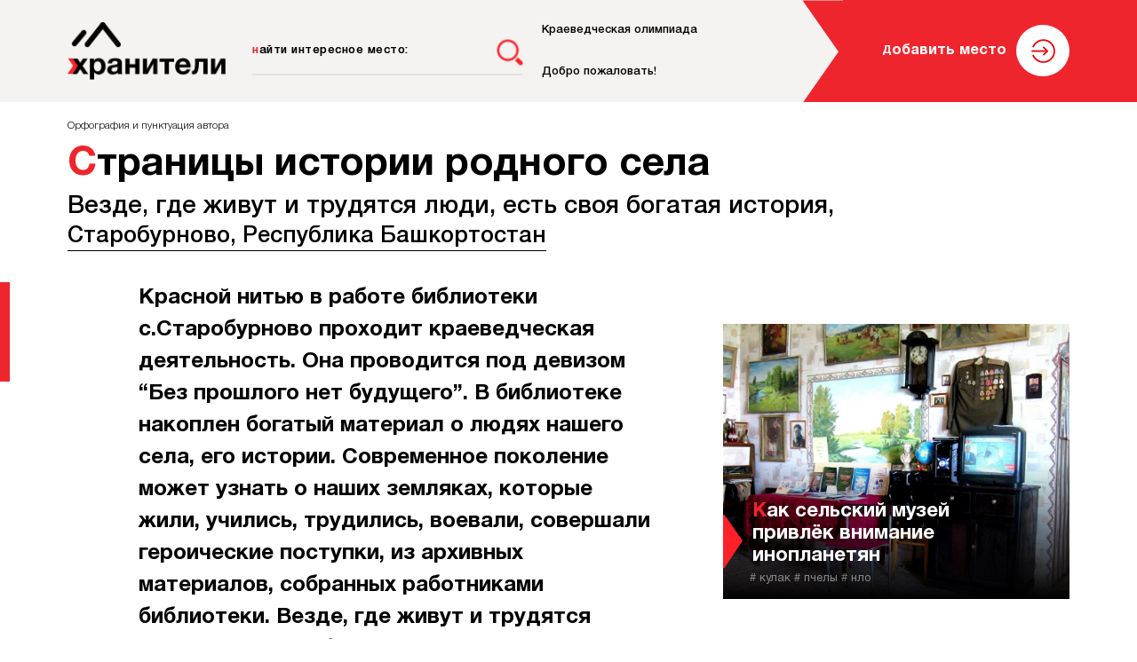

--- FILE ---
content_type: text/html; charset=utf-8
request_url: https://xn--80aiclbbsnghpgw1b5g.xn--p1ai/Article/?id=21583
body_size: 53170
content:
<!doctype html>
<html class="no-js" lang="ru">
<head>
    <!-- Yandex.Metrika counter -->
    <script type="text/javascript">
        (function (m, e, t, r, i, k, a) {
            m[i] = m[i] || function () { (m[i].a = m[i].a || []).push(arguments) };
            m[i].l = 1 * new Date(); k = e.createElement(t), a = e.getElementsByTagName(t)[0], k.async = 1, k.src = r, a.parentNode.insertBefore(k, a)
        })
            (window, document, "script", "https://mc.yandex.ru/metrika/tag.js", "ym");

        ym(65287917, "init", {
            clickmap: true,
            trackLinks: true,
            accurateTrackBounce: true
        });
    </script>
    <noscript><div><img src="https://mc.yandex.ru/watch/65287917" style="position:absolute; left:-9999px;" alt="" /></div></noscript>
    <!-- /Yandex.Metrika counter -->

    <!-- Yandex.Metrika counter -->
    <script type="text/javascript">
        (function (m, e, t, r, i, k, a) {
        m[i] = m[i] || function () { (m[i].a = m[i].a || []).push(arguments) };
            m[i].l = 1 * new Date(); k = e.createElement(t), a = e.getElementsByTagName(t)[0], k.async = 1, k.src = r, a.parentNode.insertBefore(k, a)
        })
            (window, document, "script", "https://mc.yandex.ru/metrika/tag.js", "ym");

        ym(14076946, "init", {
            clickmap: true,
            trackLinks: true,
            accurateTrackBounce: true
        });
    </script>
    <noscript><div><img src="https://mc.yandex.ru/watch/14076946" style="position:absolute; left:-9999px;" alt="" /></div></noscript>
    <!-- /Yandex.Metrika counter -->
    <meta charset="utf-8">
    <meta http-equiv="x-ua-compatible" content="ie=edge">
    <title>Страницы  истории родного села - ХранителиРодины.рф</title>
    <meta content="ХранителиРодины.рф – достопримечательности и музеи из всех регионов России. Культурное наследие, народные промыслы и традиции, этнография, деревянное и каменное зодчество. Навигатор для путешествий по стране." name="description">
    <meta content="" name="keywords">
    <meta name="viewport" content="width=device-width, initial-scale=1">
    <meta content="telephone=no" name="format-detection">
    <!-- This make sence for mobile browsers. It means, that content has been optimized for mobile browsers -->
    <meta name="HandheldFriendly" content="true">

    <!--[if (gt IE 9)|!(IE)]><!-->
    <link href="/static/css/main.css?v=1.5" rel="stylesheet" type="text/css">
    <!--<![endif]-->
    
    <meta property="og:title" content="Страницы  истории родного села" />
    <meta property="og:url" content="https://xn--80aiclbbsnghpgw1b5g.xn--p1ai/Article/?id=21583" />
    <meta property="og:description" content="Красной нитью в работе библиотеки с.Старобурново проходит краеведческая деятельность. Она проводится под девизом “Без прошлого нет будущего”. В библиотеке  накоплен богатый материал о людях нашего села, его истории. Современное поколение может узнать о наших земляках, которые жили, учились, трудились, воевали, совершали героические поступки, из архивных материалов, собранных работниками библиотеки. Везде, где живут и трудятся люди, есть своя богатая история, свои герои и у нашего села Старобурново – своя история. &#160;" />
    <meta property="og:image" />
    <meta property="og:image:type" content="image/jpeg" />
    <meta property="og:image:width" content="1280" />
    <meta property="og:image:height" content="960" />
    <meta property="twitter:description" content="" />
    <!--    <link rel="image_src" href="" />-->
    <link rel="icon" type="image/png" href="/favicon-32x32.png" sizes="32x32" />
    <link rel="icon" type="image/png" href="/favicon-16x16.png" sizes="16x16" />
    <meta name="yandex-verification" content="e2ec0305da595e39" />

    <script>
        var i = new Image;
        i.onload = i.onerror = function () {
            document.documentElement.classList.add(i.height == 1 ? "webp" : "no-webp")
        };
        i.src = "[data-uri]";</script>
    <script>(function (H) { H.className = H.className.replace(/\bno-js\b/, 'js') })(document.documentElement)</script>
</head>
<!-- Main view  -->
<body class="page page_post">
    <nav class="pushy pushy-left">
        <div class="pushy-content">
            <div class="pushy__header">
                <a href="/" class="pushy__logo logo">
                    <img src="/static/img/general/logo.png" alt="alt">
                </a>
                <button type="button" class="menu-btn">
                    <span></span>
                </button>
            </div>
            <ul class="pushy__menu">
                <li class="pushy-link">
                    <a href="/олимпиада2020/">Краеведческая олимпиада</a>
                </li>
                <li class="pushy-link">
                    <a href="/добропожаловать/">Добро пожаловать!</a>
                </li>
                <li class="pushy-link" style="display:none;">
                    <a href="/SiteArticle?id=1">О проекте</a>
                </li>
            </ul>
            <div class="pushy__footer">
                <a data-src="#login" href="javascript:;" class="add-place btn btn_white popup-open">
                    <span><span>Д</span>обавить место</span>
                </a>
            </div>
        </div>
    </nav>
    




<header class="header header_page">
    <div class="container-fluid">
        <div class="header__inner">
            <a href="/" class="header__logo logo">
                <img src="/static/img/general/logo-page.png" alt="alt">
            </a>
            <form class="header__search search" action="#">
                <div class="search__inner">
                    <div class="search__input">
                        <label class="search__placeholder">
                            <input type="text" class="search__input-item" name="search" placeholder="найти интересное место:">
                            <span class="search__placeholder-text">найти интересное место:</span>
                        </label>
                    </div>
                    <button type="submit" class="search__btn"></button>
                </div>
            </form>
<div class="header__navigation">
    <nav class="header__menu">
        <a href="/олимпиада2020/" class="header__menu-item">Краеведческая олимпиада</a>
        <a href="/добропожаловать/" class="header__menu-item">Добро пожаловать!</a>
        <a href="/SiteArticle?id=1" style="display:none" class="header__menu-item">О проекте</a>
    </nav>
    <div class="header__box">
        <a data-src="#login" href="javascript:;" class="header__btn add-place btn btn_white popup-open">
            <span><span>Д</span>обавить место</span>
        </a>
            <a data-src="#login" href="javascript:;" class="header__user header__user_login popup-open"></a>
        <button type="button" class="menu-btn">
            <span></span>
        </button>
    </div>
</div>

        </div>
    </div>
</header>



<style>
    .page__header-finalist {
        position: relative;
        display: -webkit-box;
        display: -ms-flexbox;
        display: flex;
        -webkit-box-align: center;
        -ms-flex-align: center;
        align-items: center;
        margin-bottom: 25px;
        font-size: 22px;
        font-size: 1.375rem;
        line-height: 1.27273;
        color: #ccc1bd;
    }

        .page__header-finalist:before {
            content: "";
            display: block;
            margin: 0 10px;
            background-image: url(/static/img/content/Award_icon_small_v2.png);
            width: 41px;
            height: 35px;
            background-repeat: no-repeat;
        }
</style>

<main class="page__content grid">
    <div class="page__header">
        <div class="container-fluid">
            <div class="page__header-inner">
                                                    <div style="float:left;margin-left:0px;margin-top:-30px;">Орфография и пунктуация автора</div>
                <h1 class="page__header-title">Страницы  истории родного села</h1>
                <p class="page__header-description">
                    Везде, где живут и трудятся люди, есть своя богатая история, <a href="/RegionArticles?id=2271">
                                Старобурново, Республика Башкортостан                            </a>                </p>
            </div>
        </div>
    </div>
    <div class="container-fluid">
        <div class="grid__inner">
            <div class="grid__content post">
                <p class="post__description">
                    Красной нитью в работе библиотеки с.Старобурново проходит краеведческая деятельность. Она проводится под девизом “Без прошлого нет будущего”. В библиотеке  накоплен богатый материал о людях нашего села, его истории. Современное поколение может узнать о наших земляках, которые жили, учились, трудились, воевали, совершали героические поступки, из архивных материалов, собранных работниками библиотеки. Везде, где живут и трудятся люди, есть своя богатая история, свои герои и у нашего села Старобурново – своя история. &#160;
                </p>
                <div class="post__header">
                        <a href="#" class="post__author author">
                            <div class="author__thumb">
                                <img src="/static/img/content/xp_f_sq.png" alt="Акатьева">
                            </div>
                            <div class="author__content">
                                <h4 class="author__first-name">Галина</h4>
                                <div class="author__last-name">Акатьева</div>
                                <div class="author__city"></div>
                            </div>
                        </a>
                    <div class="post__header-box">
                        <button type="button" data-src="#loginPromt" class="post__here  popup-open" onclick="javascript:;" id="visited1">Отметить посещение</button>
                        <button type="button" data-src="#loginPromt" class="post__visit  popup-open" onclick="javascript:;" id="wish1">
                            <span id="wish12">Хочу посетить</span>
                        </button>
                        <button type="button" data-src="#loginPromt" onclick="javascript:;" class="post__voting popup-open">
                            <span id="like11" class="post__voting-content ">Проголосовать</span>
                            <span id="like12" class="post__voting-sum ">8</span>
                        </button>
                    </div>
                </div>
                <ul class="post__hashtag">
                </ul>
                <div class="post__content">
                    <div class="post__panel" style="display:none">
                        <button type="button" data-src="#loginPromt" href="javascript:;" class="post__panel-item like-icon  popup-open" id="like2" onclick="javascript:;">Проголосовать</button>
                        <button type="button" data-src="#loginPromt" href="javascript:;" class="post__panel-item location-icon  popup-open" id="visited2" onclick="javascript:;">Отметить посещение</button>
                        <button type="button" data-src="#loginPromt" href="javascript:;" class="post__panel-item star-icon  popup-open" id="wish2" onclick="javascript:;">Хочу посетить</button>
                        <button type="button" data-src="#development" href="javascript:;" class="post__panel-item edit-icon popup-open">дополнить</button>
                        <button type="button" class="post__panel-item vk-icon" onclick="return openForm('http://vk.com/share.php?url=https://xn--80aiclbbsnghpgw1b5g.xn--p1ai/Article/?id=21583', 580, 420);">поделиться ВК</button>
                        <button type="button" class="post__panel-item fb-icon" onclick="return openForm('https://www.facebook.com/sharer/sharer.php?u=https://xn--80aiclbbsnghpgw1b5g.xn--p1ai/Article/?id=21583', 580, 400);">поделиться FB</button>
                        <button type="button" class="post__panel-item ok-icon" onclick="return openForm('https://connect.ok.ru/offer?url=https://xn--80aiclbbsnghpgw1b5g.xn--p1ai/Article/?id=21583', 580, 400);">поделиться ОК</button>
                    </div>

                    <div class="post__text">
                        <p>Историю своей Родины должен знать каждый. А с чего начинается Родина? С малых и больших деревень, проселочных дорог, речек, озер, родников…<br/><br/>О селе нашем любимом	<br/><br/>Будет разговор,<br/><br/>О селе родном и милом,<br/><br/>Где мы все живем!<br/><br/> История одного из старейших сел Старобурново Бирского района начинается с освоения пришлым русским и фоно-угорским населением территории Башкирии в первой половине XVII века.  Башкирские земли оказались на пути колонизации после падения Казанского ханства в 1552 году. Переселенцы того времени составляли многоэтническую массу, но в основном это было крестьянское население: ясачные (платившие особый налог — ясак), дворцовые, монастырские, черносошные (государственные), помещичьи крестьяне, мелкие посадские и служилые люди. Сюда же попали бобыли, захребетники, работные. В начале XVII века на территории Осинской дороги Уфимского уезда возникло дворцовое село Дуванеи. По мере увеличения численности населения, часть жителей уходила из села и основывала новые поселения. Так основали и  наше село и называлось оно Буруново. Интересна была и история названия села: существует версия, что название Буруново произошло от названия огромных камней валунов (буруны) на реке Бирь, где и было первоначально основано село. <br/><br/>Также «Большая история» не обошла стороной и наше село, в произведениях А.С. Пушкина «История Пугачева» есть упоминание о боях проходивших на окраине села. Село сильно пострадало от мятежников, так как в Бурново был мост через реку Бирь, который несколько раз жгли, как повстанцы, так и правительственные войска. Упоминается и остановка в селе подполковника Михельсона и майора Дуве. Но, даже пережив такое страшное событие, как крестьянская война, Бурново было самым крупным дворцовым селом в Бирской дворцовой волости. <br/><br/>Население села составляли дворцовые крестьяне, а дворцовое ведомство вело достаточно обширную делопроизводственную документацию, открыв эти источники, мы сможем узнать очень много новых фактов по истории села.<br/><br/>Занимаясь изучением истории своего села, приобщением к культуре и традициям народа, местным достопримечательностям, библиотека села Старобурново разработала и реализует программу «Страницы истории родного села». Программа «Страницы истории родного села» направлена на содействие в воспитании духовной культуры и гражданской позиции подрастающего поколения, внедрение в практику работы библиотеки  инновационных форм и методов краеведческой деятельности. Огромная работа проводится для привлечения читателей в различные сферы библиотечной деятельности: просветительские и досуговые мероприятия. В этой работе   библиотека использует разнообразные формы. Прежде всего – книжно-иллюстративные выставки, которые  привлекают внимание читателей к литературе краеведческого содержания,  классической литературе, к лучшим образцам народного творчества, а также мероприятия,  направленные на сохранение народных традиций «Сабантуй», «Масленница», «Поющая деревня», «Иван - Купала».  В рамках данной программы, в библиотеке действует книжно-иллюстративная выставка «Край, где мы живем», с материалами которой знакомятся наши пользователи. Особый, даже можно сказать, ностальгический интерес она вызывает у бывших жителей села и близлежащих деревень, приезжающих к нам на лето. Они подолгу рассматривают наши краеведческие материалы: книги, альбомы, папки, делятся своими воспоминаниями, приносят фотографии своих родственников, дарят их библиотеке.<br/><br/>В библиотеке оформлена экспозиция «Древности времен», в которой присутствуют исторические документы, старинные книги, старинные экспонаты: прялки, расшитые платья и полотенца из «бабушкиных сундуков». Ведь зачастую именно фрагмент экспозиции – выцветшая фотография, погибшего на войне брата, мужа или скудные сведения о сотруднике первой земской библиотеки – становится отправной точкой для воссоздания многомерного образа крестьянства или просветительской деятельности. Краеведческая деятельность проводится под девизом «Без прошлого нет будущего».  В библиотеке накоплен богатый материал о людях  села, его истории. Современное поколение может узнать о земляках, которые жили, учились, трудились, воевали, совершали героические поступки, из архивных материалов, собранных работниками библиотеки. Везде, где живут и трудятся люди, есть своя богатая история, свои герои, и у  села Старобурново – своя история.  Особое внимание уделяется сбору местных материалов, пока ещё живы свидетели: воспоминания ветеранов войны и труда, их письма с фронта, фотографии. Работники библиотеки, учителя, собирают документы и оформляют их в тематические папки, альбомы, досье. <br/><br/>Да, есть места в России и древнее, и красивее, и знатнее, чем наше село. Но всё равно для нас село Старобурново – наша родина, самое святое и лучшее место на земле: красива своими лугами и перелесками, скромными родниками, речками и прудами, засеянными полями… Но, самое главное, наше село богато трудолюбивыми и талантливыми людьми, приумножающими славу нашей земли. И мы в ответе за то, чтобы настоящее и будущее поколения любили и приукрашали наш край, знали его историю, гордились им. <br/><br/>Огромные перемены, произошедшие в жизни страны и открывшие совершенно новые, неизвестные для нас пласты отечественной истории, породили наше стремление к более активному изучению своего прошлого, своих корней. <br/><br/></p>                                            </div>
                </div>
                <div class="share">
                    <a data-src="#login" href="javascript:;" class="share__link popup-open">
                        <span class="share__link-content">
                            <span>Рассказать</span> о своём музее
                        </span>
                    </a>
                </div>
                <div class="comments">
                    <h2 class="comments__title">Комментарии</h2>
                    <ul class="comments__list">
                                            </ul>
                </div>
            </div>
            <aside class="grid__aside">
<div class="aside__place">
        <div class="single-place">
            <a href="/Article/?id=20129" class="single-place__link">
                <img src="/Images/crop2/f2a43187-8613-4eeb-9c51-e27db743f364.JPG" class="single-place__bg" alt="alt">
                <div class="single-place__text">
                    <p>Краеведческий музей</p>
                </div>
                <h2 class="single-place__title">Как сельский музей привлёк внимание инопланетян</h2>
                <div class="single-place__footer">
                    <div class="single-place__meta">
                        # кулак
                        # пчелы
                        # нло
                    </div>
                    <div class="single-place__city"></div>
                </div>
            </a>
        </div>
        <div class="single-place">
            <a href="/Article/?id=20182" class="single-place__link">
                <img src="/Images/crop2/3ecb4771-c167-409b-a077-b3c03b3a1604.jpg" class="single-place__bg" alt="alt">
                <div class="single-place__text">
                    <p>Крейсер &#171;Михаил Кутузов&#187;</p>
                </div>
                <h2 class="single-place__title">Почему Кутузов бросил якорь в Цемесской бухте? </h2>
                <div class="single-place__footer">
                    <div class="single-place__meta">
                        # память
                        # крейсер
                    </div>
                    <div class="single-place__city">Новороссийск</div>
                </div>
            </a>
        </div>
        <div class="single-place">
            <a href="/Article/?id=34191" class="single-place__link">
                <img src="/Images/crop2/616d963b-9fa0-4fe3-9e61-60a50ee3fc37.JPG" class="single-place__bg" alt="alt">
                <div class="single-place__text">
                    <p>Сергиево-Посадский историко-художественный музей-заповедник</p>
                </div>
                <h2 class="single-place__title">От каменного века до золочёной кареты митрополита Платона</h2>
                <div class="single-place__footer">
                    <div class="single-place__meta">
                        # заповедник
                        # топор
                        # карета
                        # Троице-Сергиева Лавра
                    </div>
                    <div class="single-place__city">Сергиев Посад</div>
                </div>
            </a>
        </div>
</div>

                <a href="#" class="aside__banner" style="display:none;">
                    <img src="/static/img/content/aside-banner.jpg" alt="alt">
                </a>


<div class="aside__visit">
    <div class="aside__header">
        <h2 class="aside__title">Хотят посетить</h2>
            <p class="aside__description" style="display:none">
                в <a href="/RegionArticles?id=2271">Старобурново</a>
            </p>
    </div>
    <div class="aside__visit-list">
            <a href="/Article?id=9" class="aside__visit-item">
                <div class="aside__visit-label">
                    <span>Перейти</span>
                </div>
                <div class="aside__visit-thumb">
                    <img src="/Images/crop1/9d524138-5524-4cc0-b19b-0b9c3f3dda0d.jpg">
                </div>
                <div class="aside__visit-content">
                    <div class="aside__visit-rating" style="display:none">
                        <span>0</span> баллов
                    </div>
                    <div class="aside__visit-text">
                        Дворец под зубцами Ай-Петри<br /> <span>Алупка, Республика Крым</span>
                    </div>
                </div>
            </a>
            <a href="/Article?id=20428" class="aside__visit-item">
                <div class="aside__visit-label">
                    <span>Перейти</span>
                </div>
                <div class="aside__visit-thumb">
                    <img src="/Images/crop1/cf2e1aa4-98c9-48aa-a911-99a3efe78f70.jpg">
                </div>
                <div class="aside__visit-content">
                    <div class="aside__visit-rating" style="display:none">
                        <span>0</span> баллов
                    </div>
                    <div class="aside__visit-text">
                        От кафедры до анатомического музея<br /> <span>Челябинск, Челябинская область</span>
                    </div>
                </div>
            </a>
            <a href="/Article?id=34182" class="aside__visit-item">
                <div class="aside__visit-label">
                    <span>Перейти</span>
                </div>
                <div class="aside__visit-thumb">
                    <img src="/Images/crop1/ae98234d-f5b5-4c9e-84c4-2314e070bf29.jpg">
                </div>
                <div class="aside__visit-content">
                    <div class="aside__visit-rating" style="display:none">
                        <span>0</span> баллов
                    </div>
                    <div class="aside__visit-text">
                        Музей из прошлого<br /> <span>Аткарск, Саратовская область</span>
                    </div>
                </div>
            </a>
            <a href="/Article?id=20213" class="aside__visit-item">
                <div class="aside__visit-label">
                    <span>Перейти</span>
                </div>
                <div class="aside__visit-thumb">
                    <img src="/Images/crop1/a3641892-8849-4a24-9e30-d9ff61efd8d5.jpg">
                </div>
                <div class="aside__visit-content">
                    <div class="aside__visit-rating" style="display:none">
                        <span>0</span> баллов
                    </div>
                    <div class="aside__visit-text">
                        &#171;Примаскалили дрягаться!&#187;<br /> <span>Мартыново, Ярославская область</span>
                    </div>
                </div>
            </a>
            <a href="/Article?id=34198" class="aside__visit-item">
                <div class="aside__visit-label">
                    <span>Перейти</span>
                </div>
                <div class="aside__visit-thumb">
                    <img src="/Images/crop1/6779f220-a15a-4ba8-89ba-aaaa1d3fd875.JPG">
                </div>
                <div class="aside__visit-content">
                    <div class="aside__visit-rating" style="display:none">
                        <span>0</span> баллов
                    </div>
                    <div class="aside__visit-text">
                        Село, древнее как мамонт<br /> <span>Мальта, Иркутская область</span>
                    </div>
                </div>
            </a>
    </div>
        <a data-src="#development" href="javascript:;" class="aside__visit-btn btn btn_red popup-open">
            <span><span>П</span>ерейти в рейтинг</span>
        </a>
</div>

    <div class="aside__nearby">
        <div class="aside__header">
            <h2 class="aside__title">Рядом</h2>
        </div>
        <div class="aside__nearby-list">
            <div class="single-place aside__nearby-item">
                <a href="/Article/?id=34264" class="single-place__link">
                    <img src="/Images/crop1/522e2fdc-4e03-4a0a-840a-bea1def9b605.jpg" class="single-place__bg" alt="alt">
                    <div class="single-place__text">
                        <p>Вознесенский минералогический музей</p>
                    </div>
                    <h2 class="single-place__title">
                        Магия яшмы
                    </h2>
                    <div class="single-place__footer">
                        <div class="single-place__active" style="display:none">2548</div>
                            <div class="single-place__meta">
                                <span class="single-place__meta-item"># камни</span>
                                <span class="single-place__meta-item"># художник</span>
                            </div>
                        <div class="single-place__city">Вознесенка</div>
                    </div>
                </a>
            </div>
        </div>
        <div class="aside__nearby-list">
            <div class="single-place aside__nearby-item">
                <a href="/Article/?id=20197" class="single-place__link">
                    <img src="/Images/crop1/af1dda88-4882-419d-a427-2f346102707d.jpg" class="single-place__bg" alt="alt">
                    <div class="single-place__text">
                        <p>Дом-музей Чапаева</p>
                    </div>
                    <h2 class="single-place__title">
                        Верден и Канны Башкирии
                    </h2>
                    <div class="single-place__footer">
                        <div class="single-place__active" style="display:none">2548</div>
                            <div class="single-place__meta">
                                <span class="single-place__meta-item"># священник</span>
                                <span class="single-place__meta-item"># этнография</span>
                            </div>
                        <div class="single-place__city">Красный Яр</div>
                    </div>
                </a>
            </div>
        </div>
        <div class="aside__nearby-list">
            <div class="single-place aside__nearby-item">
                <a href="/Article/?id=20347" class="single-place__link">
                    <img src="/Images/crop1/69cc082f-27ad-4f2e-8d92-4c178157e34a.jpg" class="single-place__bg" alt="alt">
                    <div class="single-place__text">
                        <p>Дом-музей Мажита Гафури</p>
                    </div>
                    <h2 class="single-place__title">
                        Дом-музей Мажита Гафури 
                    </h2>
                    <div class="single-place__footer">
                        <div class="single-place__active" style="display:none">2548</div>
                            <div class="single-place__meta">
                                <span class="single-place__meta-item"># поэт</span>
                                <span class="single-place__meta-item"># дом-музей</span>
                            </div>
                        <div class="single-place__city">Зилим-Караново</div>
                    </div>
                </a>
            </div>
        </div>
    </div>


                <div class="aside__save" style="display:none;">
                    <img src="/static/img/general/qr.png" alt="alt" class="aside__save-thumb">
                    <div class="aside__header">
                        <h2 class="aside__title">Сохранить статью</h2>
                    </div>
                    <div class="aside__save-content">
                        <button type="button" data-src="#development" href="javascript:;" class="aside__save-btn popup-open">
                            <span><span><b>П</b>олучить QR-код</span></span>
                        </button>
                    </div>
                </div>
            </aside>
        </div>
    </div>
</main>

    <footer class="page__footer footer">
        <div class="container-fluid">
            <div class="footer__inner">
                <div class="footer__logo">
                    <img src="/static/img/general/footer-logo.png" alt="alt">
                </div>
                <div class="footer__text">
                    <p class="footer__copyright">© 2020 Проект «Хранители Родины»</p>
                    <p class="footer__description">Реализовано на технологической платформе МояОкруга.рф</p>
                </div>
                <nav class="footer__menu">
                    <a href="/SiteArticle?id=1" class="footer__menu-item">О проекте</a>
                    <a data-src="#login" href="javascript:;" class="footer__menu-item popup-open">Добавить музей</a>
                    <a href="/RegionMap" class="footer__menu-item">На карте</a>
                    <a href="/SiteArticle?id=2" class="footer__menu-item">Пользовательское соглашение</a>
                    <a href="https://moyaokruga.ru/privacy.htm" target="_blank" class="footer__menu-item">Политика конфиденциальности</a>
                    <a href="/konkurs" class="footer__menu-item">Конкурс «Малая Родина»</a>
                </nav>
                <div class="footer__contacts">
                    <a href="tel:+74996382074" class="footer__phone">+7 499 638 20 74</a>
                    <a href="mailto:hraniteli@moyaokruga.ru" class="footer__email">hraniteli@moyaokruga.ru</a>
                    <!--LiveInternet counter--><a href="//www.liveinternet.ru/click"
                                                  target="_blank">
                        <img id="licnt45FA" width="31" height="31" style="display:none;border:0"
                             title="LiveInternet"
                             src="[data-uri]"
                             alt="" />
                    </a>
                    <script>
(function (d, s) {
                            d.getElementById("licnt45FA").src =
                            "//counter.yadro.ru/hit?t45.7;r" + escape(d.referrer) +
                            ((typeof (s) == "undefined") ? "" : ";s" + s.width + "*" + s.height + "*" +
                                (s.colorDepth ? s.colorDepth : s.pixelDepth)) + ";u" + escape(d.URL) +
                            ";h" + escape(d.title.substring(0, 150)) + ";" + Math.random()
                        })
                            (document, screen)</script><!--/LiveInternet-->
                </div>
            </div>
        </div>
    </footer>
    <div style="display: none;" id="development" class="popup development">
        <div class="popup__content">
            <h3 class="popup__title">Почти готово!</h3>
            <p class="popup__text">Этот функционал ещё в разработке.</p>
            <p class="popup__text">Уведомить вас по e-mail?</p>
            <form class="form-email">
                <div class="form-email__content">
                    <input type="email" id="devEmail" class="form-email__input">
                    <button type="button" onclick="javascript: return false;" class="form-email__btn" aria-label="Отправить почту">
                        <span><span></span></span>
                    </button>
                </div>
                <a href="https://moyaokruga.ru/privacy.htm" target="_blank" class="form-email__meta"><span>Вы принимаете условия соглашения о конфиденциальности</span></a>
            </form>
        </div>
    </div>
    <div style="display: none;" id="loginPromt" class="popup login">
        <div class="popup__content">
            <div class="login__header">
                <h3 class="popup__title" style="font-size:32px;line-height:35px;">Ваш голос очень важен для нас! <br />Пожалуйста, войдите на сайт<br /> или зарегистрируйтесь!</h3>
                <ul class="login__social" style="display:none">
                    <li class="login__social-item">
                        <a href="https://oauth.vk.com/authorize?client_id=7516726&display=page&redirect_uri=http://xn--1-itb0bcc.xn--80aiclbbsnghpgw1b5g.xn--p1ai/vklogin&scope=email&response_type=code&v=5.110" class="login__social-link">
                            <span class="login__social-icon">
                                <img src="/static/img/general/vk.png" alt="alt">
                            </span>
                            <span class="login__social-text">Вход через Вконтакте</span>
                        </a>
                    </li>
                </ul>
            </div>
            <form class="login__form">
                <div class="login__form-inner">
                    <h4 class="login__form-title">Войти с паролем:</h4>
                    <div class="login__form-input input">
                        <label for="email" class="input__placeholder">Ваша электронная почта</label>
                        <input type="email" id="email_1" class="input__field" required>
                    </div>
                    <div class="login__form-input input">
                        <label for="password" class="input__placeholder">Ваш пароль</label>
                        <input type="password" id="password_1" class="input__field" required>
                    </div>
                    <span class="login__form-reg" id="errorLogin_1">У вас ещё нет аккаунта? Введите почту, пароль и нажмите кнопку "Регистрация"</span>
                    <div class="login__form-footer">
                        <a href="#" class="login__form-btn btn-arrow btn-arrow_black" onclick="register(1);">
                            <span class="btn-arrow__content">Регистрация</span>
                        </a>
                        <button type="button" class="login__form-btn btn-arrow" onclick="login(1);">
                            <span class="btn-arrow__content">Вход</span>
                        </button>
                    </div>
                    <a href="#" class="login__form-meta"><span>Забыли логин или пароль?</span></a>
                </div>
            </form>
            <div class="popup__politic" style="display:none">
                Продолжая использование сайта, вы принимаете <a href="https://moyaokruga.ru/russia/section.aspx?Id=22" target="_blank">соглашение о конфиденциальности</a>
            </div>
        </div>
    </div>
    <div style="display: none;" id="login" class="popup login">
        <div class="popup__content">
            <div class="login__header">
                <h3 class="popup__title">Вход</h3>
                <ul class="login__social" style="display:none">
                    <li class="login__social-item">
                        <a href="https://oauth.vk.com/authorize?client_id=7516726&display=page&redirect_uri=http://xn--1-itb0bcc.xn--80aiclbbsnghpgw1b5g.xn--p1ai/vklogin&scope=email&response_type=code&v=5.110" class="login__social-link">
                            <span class="login__social-icon">
                                <img src="/static/img/general/vk.png" alt="alt">
                            </span>
                            <span class="login__social-text">Вход через Вконтакте</span>
                        </a>
                    </li>
                </ul>
            </div>
            <form class="login__form">
                <div class="login__form-inner">
                    <h4 class="login__form-title">Войти с паролем:</h4>
                    <div class="login__form-input input">
                        <label for="email" class="input__placeholder">Ваша электронная почта</label>
                        <input type="email" id="email_2" class="input__field" required>
                    </div>
                    <div class="login__form-input input">
                        <label for="password" class="input__placeholder">Ваш пароль</label>
                        <input type="password" id="password_2" class="input__field" required>
                    </div>
                    <span class="login__form-reg" id="errorLogin_2">У вас ещё нет аккаунта? Введите почту, пароль и нажмите кнопку "Регистрация"</span>
                    <div class="login__form-footer">
                        <a href="#" class="login__form-btn btn-arrow btn-arrow_black" onclick="register(2);">
                            <span class="btn-arrow__content">Регистрация</span>
                        </a>
                        <button type="button" class="login__form-btn btn-arrow" onclick="login(2);">
                            <span class="btn-arrow__content">Вход</span>
                        </button>
                    </div>
                    <a href="#" class="login__form-meta"><span>Забыли логин или пароль?</span></a>
                </div>
            </form>
            <div class="popup__politic" style="display:none">
                Продолжая использование сайта, вы принимаете <a href="https://moyaokruga.ru/privacy.htm" target="_blank">соглашение о конфиденциальности</a>
            </div>
        </div>
    </div>
    <!-- Main scripts. You can replace it, but I recommend you to leave it here     -->
    <script src="/static/js/main.js?v=1.1"></script>
    <script src="/static/js/separate-js/autocomplete.js?v=1.1"></script>
    <script type="text/javascript">
        function addDevEmail() {
            $.ajax({
                type: "POST",
                url: "/Home/AddDevEmail",
                data: {
                    email: $('#devEmail').val()
                },
                success: function (json) {
                    if (json.result == "ok") {
                        $.fancybox.close($('#development'));
                    }
                    else {
                        //error
                    }
                }
            });
        }

        function register(type) {
            $.ajax({
                type: "POST",
                url: "/Home/CheckRegister",
                data: {
                    email: $('#email_' + type).val(),
                    password: $('#password_' + type).val()
                },
                success: function (json) {
                    if (json.result == "ok") {
                        window.location.href = "/UserProfile";
                    }
                    else if (json.result == "errorEmail") {
                        $("#errorLogin_" + type).html("Введенный Вами адрес электронной почты не является валидным");
                        $("#errorLogin_" + type).css('color', 'red');
                    }
                    else if (json.result == "errorFillAllFields") {
                        $("#errorLogin_" + type).html("Пожалуйста, заполните все поля");
                        $("#errorLogin_" + type).css('color', 'red');
                    }
                    else if (json.result == "errorAlreadyExists") {
                        $("#errorLogin_" + type).html("Введенный Вами адрес электронной почты уже использован при регистрации");
                        $("#errorLogin_" + type).css('color', 'red');
                    }
                }
            });
        }

        function login(type) {
            $.ajax({
                type: "POST",
                url: "/Home/Login",
                data: {
                    email: $('#email_' + type).val(),
                    password: $('#password_' + type).val()
                },
                success: function (json) {
                    if (json.result == "ok") {
                        window.location.reload();
                    }
                    else {
                        $("#errorLogin_" + type).html("Неверный логин или пароль");
                        $("#errorLogin_" + type).css('color', 'red');
                    }
                }
            });
        }
    </script>
    
    <script type="text/javascript">
        function changeChecked(item) {
            if (item.hasClass("checked")) {
                item.removeClass("checked");
            } else {
                item.addClass("checked");
            }
        }
        function like(type) {
            $.ajax({
                type: "POST",
                url: "/Article/Like",
                data: {
                    articleId: 21583,
                    activityType: type
                },
                success: function (json) {
                    if (json.result == "ok") {
                        if (type == 2) {
                            $('.post__voting-sum').text(json.likeCount);
                            changeChecked($('#like2'));
                            changeChecked($('#like11'));
                            changeChecked($('#like12'));
                            $('#like11').text(json.buttonText);
                            $('#like2').text(json.buttonText);
                        }
                        else if (type == 4) {
                            changeChecked($('#visited2'));
                            changeChecked($('#visited1'));
                            $('#visited1').text(json.buttonText);
                            $('#visited2').text(json.buttonText);
                        }
                        else if (type == 3) {
                            changeChecked($('#wish2'));
                            changeChecked($('#wish1'));
                            $('#wish2').text(json.buttonText);
                            $('#wish12').text(json.buttonText);
                        }
                    }
                    else {
                        //error
                    }
                }
            });
        }
        function comment() {
            $.ajax({
                type: "POST",
                url: "/Article/Comment",
                data: {
                    articleId: 21583,
                    comment: $('#txtComment').val()
                },
                success: function (json) {
                    if (json.result == "ok") {
                        $('#txtComment').val("");
                    }
                    else {
                        //error
                    }
                }
            });
        }
		function openForm(sLnk, iWidth, iHeight)
        {
            try
            {
                var left = 0, top = 0;
                try
                {
                    if(iWidth > window.screen.width)
                        iWidth = window.screen.width;
                    if(iHeight > window.screen.height)
                        iHeight = window.screen.height;
                    left = (window.screen.width - iWidth) / 2;
                    top = (window.screen.height - iHeight) / 2;
                }
                catch(ex){}

				window.open(sLnk, '', 'width=' + iWidth + 'px,height=' + iHeight + 'px,left=' + left + 'px,top=' + top + 'px');
                return false;
            }
            catch(ex) { return true; }
           }
    </script>

</body>
</html>

--- FILE ---
content_type: application/javascript
request_url: https://xn--80aiclbbsnghpgw1b5g.xn--p1ai/static/js/main.js?v=1.1
body_size: 667991
content:
"use strict";

function _typeof(obj) {
  "@babel/helpers - typeof";
  if (typeof Symbol === "function" && typeof Symbol.iterator === "symbol") {
    _typeof = function _typeof(obj) {
      return typeof obj;
    };
  } else {
    _typeof = function _typeof(obj) {
      return obj &&
        typeof Symbol === "function" &&
        obj.constructor === Symbol &&
        obj !== Symbol.prototype
        ? "symbol"
        : typeof obj;
    };
  }
  return _typeof(obj);
}

/*! jQuery v3.3.1 | (c) JS Foundation and other contributors | jquery.org/license */
!(function (e, t) {
  "use strict";

  "object" == (typeof module === "undefined" ? "undefined" : _typeof(module)) &&
  "object" == _typeof(module.exports)
    ? (module.exports = e.document
        ? t(e, !0)
        : function (e) {
            if (!e.document)
              throw new Error("jQuery requires a window with a document");
            return t(e);
          })
    : t(e);
})("undefined" != typeof window ? window : void 0, function (e, t) {
  "use strict";

  var n = [],
    r = e.document,
    i = Object.getPrototypeOf,
    o = n.slice,
    a = n.concat,
    s = n.push,
    u = n.indexOf,
    l = {},
    c = l.toString,
    f = l.hasOwnProperty,
    p = f.toString,
    d = p.call(Object),
    h = {},
    g = function e(t) {
      return "function" == typeof t && "number" != typeof t.nodeType;
    },
    y = function e(t) {
      return null != t && t === t.window;
    },
    v = {
      type: !0,
      src: !0,
      noModule: !0,
    };

  function m(e, t, n) {
    var i,
      o = (t = t || r).createElement("script");
    if (((o.text = e), n))
      for (i in v) {
        n[i] && (o[i] = n[i]);
      }
    t.head.appendChild(o).parentNode.removeChild(o);
  }

  function x(e) {
    return null == e
      ? e + ""
      : "object" == _typeof(e) || "function" == typeof e
      ? l[c.call(e)] || "object"
      : _typeof(e);
  }

  var b = "3.3.1",
    w = function w(e, t) {
      return new w.fn.init(e, t);
    },
    T = /^[\s\uFEFF\xA0]+|[\s\uFEFF\xA0]+$/g;

  (w.fn = w.prototype = {
    jquery: "3.3.1",
    constructor: w,
    length: 0,
    toArray: function toArray() {
      return o.call(this);
    },
    get: function get(e) {
      return null == e ? o.call(this) : e < 0 ? this[e + this.length] : this[e];
    },
    pushStack: function pushStack(e) {
      var t = w.merge(this.constructor(), e);
      return (t.prevObject = this), t;
    },
    each: function each(e) {
      return w.each(this, e);
    },
    map: function map(e) {
      return this.pushStack(
        w.map(this, function (t, n) {
          return e.call(t, n, t);
        })
      );
    },
    slice: function slice() {
      return this.pushStack(o.apply(this, arguments));
    },
    first: function first() {
      return this.eq(0);
    },
    last: function last() {
      return this.eq(-1);
    },
    eq: function eq(e) {
      var t = this.length,
        n = +e + (e < 0 ? t : 0);
      return this.pushStack(n >= 0 && n < t ? [this[n]] : []);
    },
    end: function end() {
      return this.prevObject || this.constructor();
    },
    push: s,
    sort: n.sort,
    splice: n.splice,
  }),
    (w.extend = w.fn.extend = function () {
      var e,
        t,
        n,
        r,
        i,
        o,
        a = arguments[0] || {},
        s = 1,
        u = arguments.length,
        l = !1;

      for (
        "boolean" == typeof a && ((l = a), (a = arguments[s] || {}), s++),
          "object" == _typeof(a) || g(a) || (a = {}),
          s === u && ((a = this), s--);
        s < u;
        s++
      ) {
        if (null != (e = arguments[s]))
          for (t in e) {
            (n = a[t]),
              a !== (r = e[t]) &&
                (l && r && (w.isPlainObject(r) || (i = Array.isArray(r)))
                  ? (i
                      ? ((i = !1), (o = n && Array.isArray(n) ? n : []))
                      : (o = n && w.isPlainObject(n) ? n : {}),
                    (a[t] = w.extend(l, o, r)))
                  : void 0 !== r && (a[t] = r));
          }
      }

      return a;
    }),
    w.extend({
      expando: "jQuery" + ("3.3.1" + Math.random()).replace(/\D/g, ""),
      isReady: !0,
      error: function error(e) {
        throw new Error(e);
      },
      noop: function noop() {},
      isPlainObject: function isPlainObject(e) {
        var t, n;
        return (
          !(!e || "[object Object]" !== c.call(e)) &&
          (!(t = i(e)) ||
            ("function" ==
              typeof (n = f.call(t, "constructor") && t.constructor) &&
              p.call(n) === d))
        );
      },
      isEmptyObject: function isEmptyObject(e) {
        var t;

        for (t in e) {
          return !1;
        }

        return !0;
      },
      globalEval: function globalEval(e) {
        m(e);
      },
      each: function each(e, t) {
        var n,
          r = 0;

        if (C(e)) {
          for (n = e.length; r < n; r++) {
            if (!1 === t.call(e[r], r, e[r])) break;
          }
        } else
          for (r in e) {
            if (!1 === t.call(e[r], r, e[r])) break;
          }

        return e;
      },
      trim: function trim(e) {
        return null == e ? "" : (e + "").replace(T, "");
      },
      makeArray: function makeArray(e, t) {
        var n = t || [];
        return (
          null != e &&
            (C(Object(e))
              ? w.merge(n, "string" == typeof e ? [e] : e)
              : s.call(n, e)),
          n
        );
      },
      inArray: function inArray(e, t, n) {
        return null == t ? -1 : u.call(t, e, n);
      },
      merge: function merge(e, t) {
        for (var n = +t.length, r = 0, i = e.length; r < n; r++) {
          e[i++] = t[r];
        }

        return (e.length = i), e;
      },
      grep: function grep(e, t, n) {
        for (var r, i = [], o = 0, a = e.length, s = !n; o < a; o++) {
          (r = !t(e[o], o)) !== s && i.push(e[o]);
        }

        return i;
      },
      map: function map(e, t, n) {
        var r,
          i,
          o = 0,
          s = [];
        if (C(e))
          for (r = e.length; o < r; o++) {
            null != (i = t(e[o], o, n)) && s.push(i);
          }
        else
          for (o in e) {
            null != (i = t(e[o], o, n)) && s.push(i);
          }
        return a.apply([], s);
      },
      guid: 1,
      support: h,
    }),
    "function" == typeof Symbol && (w.fn[Symbol.iterator] = n[Symbol.iterator]),
    w.each(
      "Boolean Number String Function Array Date RegExp Object Error Symbol".split(
        " "
      ),
      function (e, t) {
        l["[object " + t + "]"] = t.toLowerCase();
      }
    );

  function C(e) {
    var t = !!e && "length" in e && e.length,
      n = x(e);
    return (
      !g(e) &&
      !y(e) &&
      ("array" === n ||
        0 === t ||
        ("number" == typeof t && t > 0 && t - 1 in e))
    );
  }

  var E = (function (e) {
    var t,
      n,
      r,
      i,
      o,
      a,
      s,
      u,
      l,
      c,
      f,
      p,
      d,
      h,
      g,
      y,
      v,
      m,
      x,
      b = "sizzle" + 1 * new Date(),
      w = e.document,
      T = 0,
      C = 0,
      E = ae(),
      k = ae(),
      S = ae(),
      D = function D(e, t) {
        return e === t && (f = !0), 0;
      },
      N = {}.hasOwnProperty,
      A = [],
      j = A.pop,
      q = A.push,
      L = A.push,
      H = A.slice,
      O = function O(e, t) {
        for (var n = 0, r = e.length; n < r; n++) {
          if (e[n] === t) return n;
        }

        return -1;
      },
      P =
        "checked|selected|async|autofocus|autoplay|controls|defer|disabled|hidden|ismap|loop|multiple|open|readonly|required|scoped",
      M = "[\\x20\\t\\r\\n\\f]",
      R = "(?:\\\\.|[\\w-]|[^\0-\\xa0])+",
      I =
        "\\[" +
        M +
        "*(" +
        R +
        ")(?:" +
        M +
        "*([*^$|!~]?=)" +
        M +
        "*(?:'((?:\\\\.|[^\\\\'])*)'|\"((?:\\\\.|[^\\\\\"])*)\"|(" +
        R +
        "))|)" +
        M +
        "*\\]",
      W =
        ":(" +
        R +
        ")(?:\\((('((?:\\\\.|[^\\\\'])*)'|\"((?:\\\\.|[^\\\\\"])*)\")|((?:\\\\.|[^\\\\()[\\]]|" +
        I +
        ")*)|.*)\\)|)",
      $ = new RegExp(M + "+", "g"),
      B = new RegExp("^" + M + "+|((?:^|[^\\\\])(?:\\\\.)*)" + M + "+$", "g"),
      F = new RegExp("^" + M + "*," + M + "*"),
      _ = new RegExp("^" + M + "*([>+~]|" + M + ")" + M + "*"),
      z = new RegExp("=" + M + "*([^\\]'\"]*?)" + M + "*\\]", "g"),
      X = new RegExp(W),
      U = new RegExp("^" + R + "$"),
      V = {
        ID: new RegExp("^#(" + R + ")"),
        CLASS: new RegExp("^\\.(" + R + ")"),
        TAG: new RegExp("^(" + R + "|[*])"),
        ATTR: new RegExp("^" + I),
        PSEUDO: new RegExp("^" + W),
        CHILD: new RegExp(
          "^:(only|first|last|nth|nth-last)-(child|of-type)(?:\\(" +
            M +
            "*(even|odd|(([+-]|)(\\d*)n|)" +
            M +
            "*(?:([+-]|)" +
            M +
            "*(\\d+)|))" +
            M +
            "*\\)|)",
          "i"
        ),
        bool: new RegExp("^(?:" + P + ")$", "i"),
        needsContext: new RegExp(
          "^" +
            M +
            "*[>+~]|:(even|odd|eq|gt|lt|nth|first|last)(?:\\(" +
            M +
            "*((?:-\\d)?\\d*)" +
            M +
            "*\\)|)(?=[^-]|$)",
          "i"
        ),
      },
      G = /^(?:input|select|textarea|button)$/i,
      Y = /^h\d$/i,
      Q = /^[^{]+\{\s*\[native \w/,
      J = /^(?:#([\w-]+)|(\w+)|\.([\w-]+))$/,
      K = /[+~]/,
      Z = new RegExp("\\\\([\\da-f]{1,6}" + M + "?|(" + M + ")|.)", "ig"),
      ee = function ee(e, t, n) {
        var r = "0x" + t - 65536;
        return r !== r || n
          ? t
          : r < 0
          ? String.fromCharCode(r + 65536)
          : String.fromCharCode((r >> 10) | 55296, (1023 & r) | 56320);
      },
      te = /([\0-\x1f\x7f]|^-?\d)|^-$|[^\0-\x1f\x7f-\uFFFF\w-]/g,
      ne = function ne(e, t) {
        return t
          ? "\0" === e
            ? "\uFFFD"
            : e.slice(0, -1) +
              "\\" +
              e.charCodeAt(e.length - 1).toString(16) +
              " "
          : "\\" + e;
      },
      re = function re() {
        p();
      },
      ie = me(
        function (e) {
          return !0 === e.disabled && ("form" in e || "label" in e);
        },
        {
          dir: "parentNode",
          next: "legend",
        }
      );

    try {
      L.apply((A = H.call(w.childNodes)), w.childNodes),
        A[w.childNodes.length].nodeType;
    } catch (e) {
      L = {
        apply: A.length
          ? function (e, t) {
              q.apply(e, H.call(t));
            }
          : function (e, t) {
              var n = e.length,
                r = 0;

              while ((e[n++] = t[r++])) {}

              e.length = n - 1;
            },
      };
    }

    function oe(e, t, r, i) {
      var o,
        s,
        l,
        c,
        f,
        h,
        v,
        m = t && t.ownerDocument,
        T = t ? t.nodeType : 9;
      if (
        ((r = r || []),
        "string" != typeof e || !e || (1 !== T && 9 !== T && 11 !== T))
      )
        return r;

      if (
        !i &&
        ((t ? t.ownerDocument || t : w) !== d && p(t), (t = t || d), g)
      ) {
        if (11 !== T && (f = J.exec(e)))
          if ((o = f[1])) {
            if (9 === T) {
              if (!(l = t.getElementById(o))) return r;
              if (l.id === o) return r.push(l), r;
            } else if (m && (l = m.getElementById(o)) && x(t, l) && l.id === o)
              return r.push(l), r;
          } else {
            if (f[2]) return L.apply(r, t.getElementsByTagName(e)), r;
            if (
              (o = f[3]) &&
              n.getElementsByClassName &&
              t.getElementsByClassName
            )
              return L.apply(r, t.getElementsByClassName(o)), r;
          }

        if (n.qsa && !S[e + " "] && (!y || !y.test(e))) {
          if (1 !== T) (m = t), (v = e);
          else if ("object" !== t.nodeName.toLowerCase()) {
            (c = t.getAttribute("id"))
              ? (c = c.replace(te, ne))
              : t.setAttribute("id", (c = b)),
              (s = (h = a(e)).length);

            while (s--) {
              h[s] = "#" + c + " " + ve(h[s]);
            }

            (v = h.join(",")), (m = (K.test(e) && ge(t.parentNode)) || t);
          }
          if (v)
            try {
              return L.apply(r, m.querySelectorAll(v)), r;
            } catch (e) {
            } finally {
              c === b && t.removeAttribute("id");
            }
        }
      }

      return u(e.replace(B, "$1"), t, r, i);
    }

    function ae() {
      var e = [];

      function t(n, i) {
        return (
          e.push(n + " ") > r.cacheLength && delete t[e.shift()],
          (t[n + " "] = i)
        );
      }

      return t;
    }

    function se(e) {
      return (e[b] = !0), e;
    }

    function ue(e) {
      var t = d.createElement("fieldset");

      try {
        return !!e(t);
      } catch (e) {
        return !1;
      } finally {
        t.parentNode && t.parentNode.removeChild(t), (t = null);
      }
    }

    function le(e, t) {
      var n = e.split("|"),
        i = n.length;

      while (i--) {
        r.attrHandle[n[i]] = t;
      }
    }

    function ce(e, t) {
      var n = t && e,
        r =
          n &&
          1 === e.nodeType &&
          1 === t.nodeType &&
          e.sourceIndex - t.sourceIndex;
      if (r) return r;
      if (n)
        while ((n = n.nextSibling)) {
          if (n === t) return -1;
        }
      return e ? 1 : -1;
    }

    function fe(e) {
      return function (t) {
        return "input" === t.nodeName.toLowerCase() && t.type === e;
      };
    }

    function pe(e) {
      return function (t) {
        var n = t.nodeName.toLowerCase();
        return ("input" === n || "button" === n) && t.type === e;
      };
    }

    function de(e) {
      return function (t) {
        return "form" in t
          ? t.parentNode && !1 === t.disabled
            ? "label" in t
              ? "label" in t.parentNode
                ? t.parentNode.disabled === e
                : t.disabled === e
              : t.isDisabled === e || (t.isDisabled !== !e && ie(t) === e)
            : t.disabled === e
          : "label" in t && t.disabled === e;
      };
    }

    function he(e) {
      return se(function (t) {
        return (
          (t = +t),
          se(function (n, r) {
            var i,
              o = e([], n.length, t),
              a = o.length;

            while (a--) {
              n[(i = o[a])] && (n[i] = !(r[i] = n[i]));
            }
          })
        );
      });
    }

    function ge(e) {
      return e && "undefined" != typeof e.getElementsByTagName && e;
    }

    (n = oe.support = {}),
      (o = oe.isXML = function (e) {
        var t = e && (e.ownerDocument || e).documentElement;
        return !!t && "HTML" !== t.nodeName;
      }),
      (p = oe.setDocument = function (e) {
        var t,
          i,
          a = e ? e.ownerDocument || e : w;
        return a !== d && 9 === a.nodeType && a.documentElement
          ? ((d = a),
            (h = d.documentElement),
            (g = !o(d)),
            w !== d &&
              (i = d.defaultView) &&
              i.top !== i &&
              (i.addEventListener
                ? i.addEventListener("unload", re, !1)
                : i.attachEvent && i.attachEvent("onunload", re)),
            (n.attributes = ue(function (e) {
              return (e.className = "i"), !e.getAttribute("className");
            })),
            (n.getElementsByTagName = ue(function (e) {
              return (
                e.appendChild(d.createComment("")),
                !e.getElementsByTagName("*").length
              );
            })),
            (n.getElementsByClassName = Q.test(d.getElementsByClassName)),
            (n.getById = ue(function (e) {
              return (
                (h.appendChild(e).id = b),
                !d.getElementsByName || !d.getElementsByName(b).length
              );
            })),
            n.getById
              ? ((r.filter.ID = function (e) {
                  var t = e.replace(Z, ee);
                  return function (e) {
                    return e.getAttribute("id") === t;
                  };
                }),
                (r.find.ID = function (e, t) {
                  if ("undefined" != typeof t.getElementById && g) {
                    var n = t.getElementById(e);
                    return n ? [n] : [];
                  }
                }))
              : ((r.filter.ID = function (e) {
                  var t = e.replace(Z, ee);
                  return function (e) {
                    var n =
                      "undefined" != typeof e.getAttributeNode &&
                      e.getAttributeNode("id");
                    return n && n.value === t;
                  };
                }),
                (r.find.ID = function (e, t) {
                  if ("undefined" != typeof t.getElementById && g) {
                    var n,
                      r,
                      i,
                      o = t.getElementById(e);

                    if (o) {
                      if ((n = o.getAttributeNode("id")) && n.value === e)
                        return [o];
                      (i = t.getElementsByName(e)), (r = 0);

                      while ((o = i[r++])) {
                        if ((n = o.getAttributeNode("id")) && n.value === e)
                          return [o];
                      }
                    }

                    return [];
                  }
                })),
            (r.find.TAG = n.getElementsByTagName
              ? function (e, t) {
                  return "undefined" != typeof t.getElementsByTagName
                    ? t.getElementsByTagName(e)
                    : n.qsa
                    ? t.querySelectorAll(e)
                    : void 0;
                }
              : function (e, t) {
                  var n,
                    r = [],
                    i = 0,
                    o = t.getElementsByTagName(e);

                  if ("*" === e) {
                    while ((n = o[i++])) {
                      1 === n.nodeType && r.push(n);
                    }

                    return r;
                  }

                  return o;
                }),
            (r.find.CLASS =
              n.getElementsByClassName &&
              function (e, t) {
                if ("undefined" != typeof t.getElementsByClassName && g)
                  return t.getElementsByClassName(e);
              }),
            (v = []),
            (y = []),
            (n.qsa = Q.test(d.querySelectorAll)) &&
              (ue(function (e) {
                (h.appendChild(e).innerHTML =
                  "<a id='" +
                  b +
                  "'></a><select id='" +
                  b +
                  "-\r\\' msallowcapture=''><option selected=''></option></select>"),
                  e.querySelectorAll("[msallowcapture^='']").length &&
                    y.push("[*^$]=" + M + "*(?:''|\"\")"),
                  e.querySelectorAll("[selected]").length ||
                    y.push("\\[" + M + "*(?:value|" + P + ")"),
                  e.querySelectorAll("[id~=" + b + "-]").length || y.push("~="),
                  e.querySelectorAll(":checked").length || y.push(":checked"),
                  e.querySelectorAll("a#" + b + "+*").length ||
                    y.push(".#.+[+~]");
              }),
              ue(function (e) {
                e.innerHTML =
                  "<a href='' disabled='disabled'></a><select disabled='disabled'><option/></select>";
                var t = d.createElement("input");
                t.setAttribute("type", "hidden"),
                  e.appendChild(t).setAttribute("name", "D"),
                  e.querySelectorAll("[name=d]").length &&
                    y.push("name" + M + "*[*^$|!~]?="),
                  2 !== e.querySelectorAll(":enabled").length &&
                    y.push(":enabled", ":disabled"),
                  (h.appendChild(e).disabled = !0),
                  2 !== e.querySelectorAll(":disabled").length &&
                    y.push(":enabled", ":disabled"),
                  e.querySelectorAll("*,:x"),
                  y.push(",.*:");
              })),
            (n.matchesSelector = Q.test(
              (m =
                h.matches ||
                h.webkitMatchesSelector ||
                h.mozMatchesSelector ||
                h.oMatchesSelector ||
                h.msMatchesSelector)
            )) &&
              ue(function (e) {
                (n.disconnectedMatch = m.call(e, "*")),
                  m.call(e, "[s!='']:x"),
                  v.push("!=", W);
              }),
            (y = y.length && new RegExp(y.join("|"))),
            (v = v.length && new RegExp(v.join("|"))),
            (t = Q.test(h.compareDocumentPosition)),
            (x =
              t || Q.test(h.contains)
                ? function (e, t) {
                    var n = 9 === e.nodeType ? e.documentElement : e,
                      r = t && t.parentNode;
                    return (
                      e === r ||
                      !(
                        !r ||
                        1 !== r.nodeType ||
                        !(n.contains
                          ? n.contains(r)
                          : e.compareDocumentPosition &&
                            16 & e.compareDocumentPosition(r))
                      )
                    );
                  }
                : function (e, t) {
                    if (t)
                      while ((t = t.parentNode)) {
                        if (t === e) return !0;
                      }
                    return !1;
                  }),
            (D = t
              ? function (e, t) {
                  if (e === t) return (f = !0), 0;
                  var r =
                    !e.compareDocumentPosition - !t.compareDocumentPosition;
                  return (
                    r ||
                    (1 &
                      (r =
                        (e.ownerDocument || e) === (t.ownerDocument || t)
                          ? e.compareDocumentPosition(t)
                          : 1) ||
                    (!n.sortDetached && t.compareDocumentPosition(e) === r)
                      ? e === d || (e.ownerDocument === w && x(w, e))
                        ? -1
                        : t === d || (t.ownerDocument === w && x(w, t))
                        ? 1
                        : c
                        ? O(c, e) - O(c, t)
                        : 0
                      : 4 & r
                      ? -1
                      : 1)
                  );
                }
              : function (e, t) {
                  if (e === t) return (f = !0), 0;
                  var n,
                    r = 0,
                    i = e.parentNode,
                    o = t.parentNode,
                    a = [e],
                    s = [t];
                  if (!i || !o)
                    return e === d
                      ? -1
                      : t === d
                      ? 1
                      : i
                      ? -1
                      : o
                      ? 1
                      : c
                      ? O(c, e) - O(c, t)
                      : 0;
                  if (i === o) return ce(e, t);
                  n = e;

                  while ((n = n.parentNode)) {
                    a.unshift(n);
                  }

                  n = t;

                  while ((n = n.parentNode)) {
                    s.unshift(n);
                  }

                  while (a[r] === s[r]) {
                    r++;
                  }

                  return r
                    ? ce(a[r], s[r])
                    : a[r] === w
                    ? -1
                    : s[r] === w
                    ? 1
                    : 0;
                }),
            d)
          : d;
      }),
      (oe.matches = function (e, t) {
        return oe(e, null, null, t);
      }),
      (oe.matchesSelector = function (e, t) {
        if (
          ((e.ownerDocument || e) !== d && p(e),
          (t = t.replace(z, "='$1']")),
          n.matchesSelector &&
            g &&
            !S[t + " "] &&
            (!v || !v.test(t)) &&
            (!y || !y.test(t)))
        )
          try {
            var r = m.call(e, t);
            if (
              r ||
              n.disconnectedMatch ||
              (e.document && 11 !== e.document.nodeType)
            )
              return r;
          } catch (e) {}
        return oe(t, d, null, [e]).length > 0;
      }),
      (oe.contains = function (e, t) {
        return (e.ownerDocument || e) !== d && p(e), x(e, t);
      }),
      (oe.attr = function (e, t) {
        (e.ownerDocument || e) !== d && p(e);
        var i = r.attrHandle[t.toLowerCase()],
          o = i && N.call(r.attrHandle, t.toLowerCase()) ? i(e, t, !g) : void 0;
        return void 0 !== o
          ? o
          : n.attributes || !g
          ? e.getAttribute(t)
          : (o = e.getAttributeNode(t)) && o.specified
          ? o.value
          : null;
      }),
      (oe.escape = function (e) {
        return (e + "").replace(te, ne);
      }),
      (oe.error = function (e) {
        throw new Error("Syntax error, unrecognized expression: " + e);
      }),
      (oe.uniqueSort = function (e) {
        var t,
          r = [],
          i = 0,
          o = 0;

        if (
          ((f = !n.detectDuplicates),
          (c = !n.sortStable && e.slice(0)),
          e.sort(D),
          f)
        ) {
          while ((t = e[o++])) {
            t === e[o] && (i = r.push(o));
          }

          while (i--) {
            e.splice(r[i], 1);
          }
        }

        return (c = null), e;
      }),
      (i = oe.getText = function (e) {
        var t,
          n = "",
          r = 0,
          o = e.nodeType;

        if (o) {
          if (1 === o || 9 === o || 11 === o) {
            if ("string" == typeof e.textContent) return e.textContent;

            for (e = e.firstChild; e; e = e.nextSibling) {
              n += i(e);
            }
          } else if (3 === o || 4 === o) return e.nodeValue;
        } else
          while ((t = e[r++])) {
            n += i(t);
          }

        return n;
      }),
      ((r = oe.selectors = {
        cacheLength: 50,
        createPseudo: se,
        match: V,
        attrHandle: {},
        find: {},
        relative: {
          ">": {
            dir: "parentNode",
            first: !0,
          },
          " ": {
            dir: "parentNode",
          },
          "+": {
            dir: "previousSibling",
            first: !0,
          },
          "~": {
            dir: "previousSibling",
          },
        },
        preFilter: {
          ATTR: function ATTR(e) {
            return (
              (e[1] = e[1].replace(Z, ee)),
              (e[3] = (e[3] || e[4] || e[5] || "").replace(Z, ee)),
              "~=" === e[2] && (e[3] = " " + e[3] + " "),
              e.slice(0, 4)
            );
          },
          CHILD: function CHILD(e) {
            return (
              (e[1] = e[1].toLowerCase()),
              "nth" === e[1].slice(0, 3)
                ? (e[3] || oe.error(e[0]),
                  (e[4] = +(e[4]
                    ? e[5] + (e[6] || 1)
                    : 2 * ("even" === e[3] || "odd" === e[3]))),
                  (e[5] = +(e[7] + e[8] || "odd" === e[3])))
                : e[3] && oe.error(e[0]),
              e
            );
          },
          PSEUDO: function PSEUDO(e) {
            var t,
              n = !e[6] && e[2];
            return V.CHILD.test(e[0])
              ? null
              : (e[3]
                  ? (e[2] = e[4] || e[5] || "")
                  : n &&
                    X.test(n) &&
                    (t = a(n, !0)) &&
                    (t = n.indexOf(")", n.length - t) - n.length) &&
                    ((e[0] = e[0].slice(0, t)), (e[2] = n.slice(0, t))),
                e.slice(0, 3));
          },
        },
        filter: {
          TAG: function TAG(e) {
            var t = e.replace(Z, ee).toLowerCase();
            return "*" === e
              ? function () {
                  return !0;
                }
              : function (e) {
                  return e.nodeName && e.nodeName.toLowerCase() === t;
                };
          },
          CLASS: function CLASS(e) {
            var t = E[e + " "];
            return (
              t ||
              ((t = new RegExp("(^|" + M + ")" + e + "(" + M + "|$)")) &&
                E(e, function (e) {
                  return t.test(
                    ("string" == typeof e.className && e.className) ||
                      ("undefined" != typeof e.getAttribute &&
                        e.getAttribute("class")) ||
                      ""
                  );
                }))
            );
          },
          ATTR: function ATTR(e, t, n) {
            return function (r) {
              var i = oe.attr(r, e);
              return null == i
                ? "!=" === t
                : !t ||
                    ((i += ""),
                    "=" === t
                      ? i === n
                      : "!=" === t
                      ? i !== n
                      : "^=" === t
                      ? n && 0 === i.indexOf(n)
                      : "*=" === t
                      ? n && i.indexOf(n) > -1
                      : "$=" === t
                      ? n && i.slice(-n.length) === n
                      : "~=" === t
                      ? (" " + i.replace($, " ") + " ").indexOf(n) > -1
                      : "|=" === t &&
                        (i === n || i.slice(0, n.length + 1) === n + "-"));
            };
          },
          CHILD: function CHILD(e, t, n, r, i) {
            var o = "nth" !== e.slice(0, 3),
              a = "last" !== e.slice(-4),
              s = "of-type" === t;
            return 1 === r && 0 === i
              ? function (e) {
                  return !!e.parentNode;
                }
              : function (t, n, u) {
                  var l,
                    c,
                    f,
                    p,
                    d,
                    h,
                    g = o !== a ? "nextSibling" : "previousSibling",
                    y = t.parentNode,
                    v = s && t.nodeName.toLowerCase(),
                    m = !u && !s,
                    x = !1;

                  if (y) {
                    if (o) {
                      while (g) {
                        p = t;

                        while ((p = p[g])) {
                          if (
                            s
                              ? p.nodeName.toLowerCase() === v
                              : 1 === p.nodeType
                          )
                            return !1;
                        }

                        h = g = "only" === e && !h && "nextSibling";
                      }

                      return !0;
                    }

                    if (((h = [a ? y.firstChild : y.lastChild]), a && m)) {
                      (x =
                        (d =
                          (l =
                            (c =
                              (f = (p = y)[b] || (p[b] = {}))[p.uniqueID] ||
                              (f[p.uniqueID] = {}))[e] || [])[0] === T &&
                          l[1]) && l[2]),
                        (p = d && y.childNodes[d]);

                      while (
                        (p = (++d && p && p[g]) || (x = d = 0) || h.pop())
                      ) {
                        if (1 === p.nodeType && ++x && p === t) {
                          c[e] = [T, d, x];
                          break;
                        }
                      }
                    } else if (
                      (m &&
                        (x = d =
                          (l =
                            (c =
                              (f = (p = t)[b] || (p[b] = {}))[p.uniqueID] ||
                              (f[p.uniqueID] = {}))[e] || [])[0] === T && l[1]),
                      !1 === x)
                    )
                      while (
                        (p = (++d && p && p[g]) || (x = d = 0) || h.pop())
                      ) {
                        if (
                          (s
                            ? p.nodeName.toLowerCase() === v
                            : 1 === p.nodeType) &&
                          ++x &&
                          (m &&
                            ((c =
                              (f = p[b] || (p[b] = {}))[p.uniqueID] ||
                              (f[p.uniqueID] = {}))[e] = [T, x]),
                          p === t)
                        )
                          break;
                      }

                    return (x -= i) === r || (x % r == 0 && x / r >= 0);
                  }
                };
          },
          PSEUDO: function PSEUDO(e, t) {
            var n,
              i =
                r.pseudos[e] ||
                r.setFilters[e.toLowerCase()] ||
                oe.error("unsupported pseudo: " + e);
            return i[b]
              ? i(t)
              : i.length > 1
              ? ((n = [e, e, "", t]),
                r.setFilters.hasOwnProperty(e.toLowerCase())
                  ? se(function (e, n) {
                      var r,
                        o = i(e, t),
                        a = o.length;

                      while (a--) {
                        e[(r = O(e, o[a]))] = !(n[r] = o[a]);
                      }
                    })
                  : function (e) {
                      return i(e, 0, n);
                    })
              : i;
          },
        },
        pseudos: {
          not: se(function (e) {
            var t = [],
              n = [],
              r = s(e.replace(B, "$1"));
            return r[b]
              ? se(function (e, t, n, i) {
                  var o,
                    a = r(e, null, i, []),
                    s = e.length;

                  while (s--) {
                    (o = a[s]) && (e[s] = !(t[s] = o));
                  }
                })
              : function (e, i, o) {
                  return (t[0] = e), r(t, null, o, n), (t[0] = null), !n.pop();
                };
          }),
          has: se(function (e) {
            return function (t) {
              return oe(e, t).length > 0;
            };
          }),
          contains: se(function (e) {
            return (
              (e = e.replace(Z, ee)),
              function (t) {
                return (t.textContent || t.innerText || i(t)).indexOf(e) > -1;
              }
            );
          }),
          lang: se(function (e) {
            return (
              U.test(e || "") || oe.error("unsupported lang: " + e),
              (e = e.replace(Z, ee).toLowerCase()),
              function (t) {
                var n;

                do {
                  if (
                    (n = g
                      ? t.lang
                      : t.getAttribute("xml:lang") || t.getAttribute("lang"))
                  )
                    return (
                      (n = n.toLowerCase()) === e || 0 === n.indexOf(e + "-")
                    );
                } while ((t = t.parentNode) && 1 === t.nodeType);

                return !1;
              }
            );
          }),
          target: function target(t) {
            var n = e.location && e.location.hash;
            return n && n.slice(1) === t.id;
          },
          root: function root(e) {
            return e === h;
          },
          focus: function focus(e) {
            return (
              e === d.activeElement &&
              (!d.hasFocus || d.hasFocus()) &&
              !!(e.type || e.href || ~e.tabIndex)
            );
          },
          enabled: de(!1),
          disabled: de(!0),
          checked: function checked(e) {
            var t = e.nodeName.toLowerCase();
            return (
              ("input" === t && !!e.checked) || ("option" === t && !!e.selected)
            );
          },
          selected: function selected(e) {
            return (
              e.parentNode && e.parentNode.selectedIndex, !0 === e.selected
            );
          },
          empty: function empty(e) {
            for (e = e.firstChild; e; e = e.nextSibling) {
              if (e.nodeType < 6) return !1;
            }

            return !0;
          },
          parent: function parent(e) {
            return !r.pseudos.empty(e);
          },
          header: function header(e) {
            return Y.test(e.nodeName);
          },
          input: function input(e) {
            return G.test(e.nodeName);
          },
          button: function button(e) {
            var t = e.nodeName.toLowerCase();
            return ("input" === t && "button" === e.type) || "button" === t;
          },
          text: function text(e) {
            var t;
            return (
              "input" === e.nodeName.toLowerCase() &&
              "text" === e.type &&
              (null == (t = e.getAttribute("type")) ||
                "text" === t.toLowerCase())
            );
          },
          first: he(function () {
            return [0];
          }),
          last: he(function (e, t) {
            return [t - 1];
          }),
          eq: he(function (e, t, n) {
            return [n < 0 ? n + t : n];
          }),
          even: he(function (e, t) {
            for (var n = 0; n < t; n += 2) {
              e.push(n);
            }

            return e;
          }),
          odd: he(function (e, t) {
            for (var n = 1; n < t; n += 2) {
              e.push(n);
            }

            return e;
          }),
          lt: he(function (e, t, n) {
            for (var r = n < 0 ? n + t : n; --r >= 0; ) {
              e.push(r);
            }

            return e;
          }),
          gt: he(function (e, t, n) {
            for (var r = n < 0 ? n + t : n; ++r < t; ) {
              e.push(r);
            }

            return e;
          }),
        },
      }).pseudos.nth = r.pseudos.eq);

    for (t in {
      radio: !0,
      checkbox: !0,
      file: !0,
      password: !0,
      image: !0,
    }) {
      r.pseudos[t] = fe(t);
    }

    for (t in {
      submit: !0,
      reset: !0,
    }) {
      r.pseudos[t] = pe(t);
    }

    function ye() {}

    (ye.prototype = r.filters = r.pseudos),
      (r.setFilters = new ye()),
      (a = oe.tokenize = function (e, t) {
        var n,
          i,
          o,
          a,
          s,
          u,
          l,
          c = k[e + " "];
        if (c) return t ? 0 : c.slice(0);
        (s = e), (u = []), (l = r.preFilter);

        while (s) {
          (n && !(i = F.exec(s))) ||
            (i && (s = s.slice(i[0].length) || s), u.push((o = []))),
            (n = !1),
            (i = _.exec(s)) &&
              ((n = i.shift()),
              o.push({
                value: n,
                type: i[0].replace(B, " "),
              }),
              (s = s.slice(n.length)));

          for (a in r.filter) {
            !(i = V[a].exec(s)) ||
              (l[a] && !(i = l[a](i))) ||
              ((n = i.shift()),
              o.push({
                value: n,
                type: a,
                matches: i,
              }),
              (s = s.slice(n.length)));
          }

          if (!n) break;
        }

        return t ? s.length : s ? oe.error(e) : k(e, u).slice(0);
      });

    function ve(e) {
      for (var t = 0, n = e.length, r = ""; t < n; t++) {
        r += e[t].value;
      }

      return r;
    }

    function me(e, t, n) {
      var r = t.dir,
        i = t.next,
        o = i || r,
        a = n && "parentNode" === o,
        s = C++;
      return t.first
        ? function (t, n, i) {
            while ((t = t[r])) {
              if (1 === t.nodeType || a) return e(t, n, i);
            }

            return !1;
          }
        : function (t, n, u) {
            var l,
              c,
              f,
              p = [T, s];

            if (u) {
              while ((t = t[r])) {
                if ((1 === t.nodeType || a) && e(t, n, u)) return !0;
              }
            } else
              while ((t = t[r])) {
                if (1 === t.nodeType || a)
                  if (
                    ((f = t[b] || (t[b] = {})),
                    (c = f[t.uniqueID] || (f[t.uniqueID] = {})),
                    i && i === t.nodeName.toLowerCase())
                  )
                    t = t[r] || t;
                  else {
                    if ((l = c[o]) && l[0] === T && l[1] === s)
                      return (p[2] = l[2]);
                    if (((c[o] = p), (p[2] = e(t, n, u)))) return !0;
                  }
              }

            return !1;
          };
    }

    function xe(e) {
      return e.length > 1
        ? function (t, n, r) {
            var i = e.length;

            while (i--) {
              if (!e[i](t, n, r)) return !1;
            }

            return !0;
          }
        : e[0];
    }

    function be(e, t, n) {
      for (var r = 0, i = t.length; r < i; r++) {
        oe(e, t[r], n);
      }

      return n;
    }

    function we(e, t, n, r, i) {
      for (var o, a = [], s = 0, u = e.length, l = null != t; s < u; s++) {
        (o = e[s]) && ((n && !n(o, r, i)) || (a.push(o), l && t.push(s)));
      }

      return a;
    }

    function Te(e, t, n, r, i, o) {
      return (
        r && !r[b] && (r = Te(r)),
        i && !i[b] && (i = Te(i, o)),
        se(function (o, a, s, u) {
          var l,
            c,
            f,
            p = [],
            d = [],
            h = a.length,
            g = o || be(t || "*", s.nodeType ? [s] : s, []),
            y = !e || (!o && t) ? g : we(g, p, e, s, u),
            v = n ? (i || (o ? e : h || r) ? [] : a) : y;

          if ((n && n(y, v, s, u), r)) {
            (l = we(v, d)), r(l, [], s, u), (c = l.length);

            while (c--) {
              (f = l[c]) && (v[d[c]] = !(y[d[c]] = f));
            }
          }

          if (o) {
            if (i || e) {
              if (i) {
                (l = []), (c = v.length);

                while (c--) {
                  (f = v[c]) && l.push((y[c] = f));
                }

                i(null, (v = []), l, u);
              }

              c = v.length;

              while (c--) {
                (f = v[c]) &&
                  (l = i ? O(o, f) : p[c]) > -1 &&
                  (o[l] = !(a[l] = f));
              }
            }
          } else (v = we(v === a ? v.splice(h, v.length) : v)), i ? i(null, a, v, u) : L.apply(a, v);
        })
      );
    }

    function Ce(e) {
      for (
        var t,
          n,
          i,
          o = e.length,
          a = r.relative[e[0].type],
          s = a || r.relative[" "],
          u = a ? 1 : 0,
          c = me(
            function (e) {
              return e === t;
            },
            s,
            !0
          ),
          f = me(
            function (e) {
              return O(t, e) > -1;
            },
            s,
            !0
          ),
          p = [
            function (e, n, r) {
              var i =
                (!a && (r || n !== l)) ||
                ((t = n).nodeType ? c(e, n, r) : f(e, n, r));
              return (t = null), i;
            },
          ];
        u < o;
        u++
      ) {
        if ((n = r.relative[e[u].type])) p = [me(xe(p), n)];
        else {
          if ((n = r.filter[e[u].type].apply(null, e[u].matches))[b]) {
            for (i = ++u; i < o; i++) {
              if (r.relative[e[i].type]) break;
            }

            return Te(
              u > 1 && xe(p),
              u > 1 &&
                ve(
                  e.slice(0, u - 1).concat({
                    value: " " === e[u - 2].type ? "*" : "",
                  })
                ).replace(B, "$1"),
              n,
              u < i && Ce(e.slice(u, i)),
              i < o && Ce((e = e.slice(i))),
              i < o && ve(e)
            );
          }

          p.push(n);
        }
      }

      return xe(p);
    }

    function Ee(e, t) {
      var n = t.length > 0,
        i = e.length > 0,
        o = function o(_o, a, s, u, c) {
          var f,
            h,
            y,
            v = 0,
            m = "0",
            x = _o && [],
            b = [],
            w = l,
            C = _o || (i && r.find.TAG("*", c)),
            E = (T += null == w ? 1 : Math.random() || 0.1),
            k = C.length;

          for (
            c && (l = a === d || a || c);
            m !== k && null != (f = C[m]);
            m++
          ) {
            if (i && f) {
              (h = 0), a || f.ownerDocument === d || (p(f), (s = !g));

              while ((y = e[h++])) {
                if (y(f, a || d, s)) {
                  u.push(f);
                  break;
                }
              }

              c && (T = E);
            }

            n && ((f = !y && f) && v--, _o && x.push(f));
          }

          if (((v += m), n && m !== v)) {
            h = 0;

            while ((y = t[h++])) {
              y(x, b, a, s);
            }

            if (_o) {
              if (v > 0)
                while (m--) {
                  x[m] || b[m] || (b[m] = j.call(u));
                }
              b = we(b);
            }

            L.apply(u, b),
              c && !_o && b.length > 0 && v + t.length > 1 && oe.uniqueSort(u);
          }

          return c && ((T = E), (l = w)), x;
        };

      return n ? se(o) : o;
    }

    return (
      (s = oe.compile = function (e, t) {
        var n,
          r = [],
          i = [],
          o = S[e + " "];

        if (!o) {
          t || (t = a(e)), (n = t.length);

          while (n--) {
            (o = Ce(t[n]))[b] ? r.push(o) : i.push(o);
          }

          (o = S(e, Ee(i, r))).selector = e;
        }

        return o;
      }),
      (u = oe.select = function (e, t, n, i) {
        var o,
          u,
          l,
          c,
          f,
          p = "function" == typeof e && e,
          d = !i && a((e = p.selector || e));

        if (((n = n || []), 1 === d.length)) {
          if (
            (u = d[0] = d[0].slice(0)).length > 2 &&
            "ID" === (l = u[0]).type &&
            9 === t.nodeType &&
            g &&
            r.relative[u[1].type]
          ) {
            if (!(t = (r.find.ID(l.matches[0].replace(Z, ee), t) || [])[0]))
              return n;
            p && (t = t.parentNode), (e = e.slice(u.shift().value.length));
          }

          o = V.needsContext.test(e) ? 0 : u.length;

          while (o--) {
            if (((l = u[o]), r.relative[(c = l.type)])) break;

            if (
              (f = r.find[c]) &&
              (i = f(
                l.matches[0].replace(Z, ee),
                (K.test(u[0].type) && ge(t.parentNode)) || t
              ))
            ) {
              if ((u.splice(o, 1), !(e = i.length && ve(u))))
                return L.apply(n, i), n;
              break;
            }
          }
        }

        return (
          (p || s(e, d))(
            i,
            t,
            !g,
            n,
            !t || (K.test(e) && ge(t.parentNode)) || t
          ),
          n
        );
      }),
      (n.sortStable = b.split("").sort(D).join("") === b),
      (n.detectDuplicates = !!f),
      p(),
      (n.sortDetached = ue(function (e) {
        return 1 & e.compareDocumentPosition(d.createElement("fieldset"));
      })),
      ue(function (e) {
        return (
          (e.innerHTML = "<a href='#'></a>"),
          "#" === e.firstChild.getAttribute("href")
        );
      }) ||
        le("type|href|height|width", function (e, t, n) {
          if (!n) return e.getAttribute(t, "type" === t.toLowerCase() ? 1 : 2);
        }),
      (n.attributes &&
        ue(function (e) {
          return (
            (e.innerHTML = "<input/>"),
            e.firstChild.setAttribute("value", ""),
            "" === e.firstChild.getAttribute("value")
          );
        })) ||
        le("value", function (e, t, n) {
          if (!n && "input" === e.nodeName.toLowerCase()) return e.defaultValue;
        }),
      ue(function (e) {
        return null == e.getAttribute("disabled");
      }) ||
        le(P, function (e, t, n) {
          var r;
          if (!n)
            return !0 === e[t]
              ? t.toLowerCase()
              : (r = e.getAttributeNode(t)) && r.specified
              ? r.value
              : null;
        }),
      oe
    );
  })(e);

  (w.find = E),
    (w.expr = E.selectors),
    (w.expr[":"] = w.expr.pseudos),
    (w.uniqueSort = w.unique = E.uniqueSort),
    (w.text = E.getText),
    (w.isXMLDoc = E.isXML),
    (w.contains = E.contains),
    (w.escapeSelector = E.escape);

  var k = function k(e, t, n) {
      var r = [],
        i = void 0 !== n;

      while ((e = e[t]) && 9 !== e.nodeType) {
        if (1 === e.nodeType) {
          if (i && w(e).is(n)) break;
          r.push(e);
        }
      }

      return r;
    },
    S = function S(e, t) {
      for (var n = []; e; e = e.nextSibling) {
        1 === e.nodeType && e !== t && n.push(e);
      }

      return n;
    },
    D = w.expr.match.needsContext;

  function N(e, t) {
    return e.nodeName && e.nodeName.toLowerCase() === t.toLowerCase();
  }

  var A = /^<([a-z][^\/\0>:\x20\t\r\n\f]*)[\x20\t\r\n\f]*\/?>(?:<\/\1>|)$/i;

  function j(e, t, n) {
    return g(t)
      ? w.grep(e, function (e, r) {
          return !!t.call(e, r, e) !== n;
        })
      : t.nodeType
      ? w.grep(e, function (e) {
          return (e === t) !== n;
        })
      : "string" != typeof t
      ? w.grep(e, function (e) {
          return u.call(t, e) > -1 !== n;
        })
      : w.filter(t, e, n);
  }

  (w.filter = function (e, t, n) {
    var r = t[0];
    return (
      n && (e = ":not(" + e + ")"),
      1 === t.length && 1 === r.nodeType
        ? w.find.matchesSelector(r, e)
          ? [r]
          : []
        : w.find.matches(
            e,
            w.grep(t, function (e) {
              return 1 === e.nodeType;
            })
          )
    );
  }),
    w.fn.extend({
      find: function find(e) {
        var t,
          n,
          r = this.length,
          i = this;
        if ("string" != typeof e)
          return this.pushStack(
            w(e).filter(function () {
              for (t = 0; t < r; t++) {
                if (w.contains(i[t], this)) return !0;
              }
            })
          );

        for (n = this.pushStack([]), t = 0; t < r; t++) {
          w.find(e, i[t], n);
        }

        return r > 1 ? w.uniqueSort(n) : n;
      },
      filter: function filter(e) {
        return this.pushStack(j(this, e || [], !1));
      },
      not: function not(e) {
        return this.pushStack(j(this, e || [], !0));
      },
      is: function is(e) {
        return !!j(this, "string" == typeof e && D.test(e) ? w(e) : e || [], !1)
          .length;
      },
    });
  var q,
    L = /^(?:\s*(<[\w\W]+>)[^>]*|#([\w-]+))$/;
  ((w.fn.init = function (e, t, n) {
    var i, o;
    if (!e) return this;

    if (((n = n || q), "string" == typeof e)) {
      if (
        !(i =
          "<" === e[0] && ">" === e[e.length - 1] && e.length >= 3
            ? [null, e, null]
            : L.exec(e)) ||
        (!i[1] && t)
      )
        return !t || t.jquery ? (t || n).find(e) : this.constructor(t).find(e);

      if (i[1]) {
        if (
          ((t = t instanceof w ? t[0] : t),
          w.merge(
            this,
            w.parseHTML(i[1], t && t.nodeType ? t.ownerDocument || t : r, !0)
          ),
          A.test(i[1]) && w.isPlainObject(t))
        )
          for (i in t) {
            g(this[i]) ? this[i](t[i]) : this.attr(i, t[i]);
          }
        return this;
      }

      return (
        (o = r.getElementById(i[2])) && ((this[0] = o), (this.length = 1)), this
      );
    }

    return e.nodeType
      ? ((this[0] = e), (this.length = 1), this)
      : g(e)
      ? void 0 !== n.ready
        ? n.ready(e)
        : e(w)
      : w.makeArray(e, this);
  }).prototype = w.fn),
    (q = w(r));
  var H = /^(?:parents|prev(?:Until|All))/,
    O = {
      children: !0,
      contents: !0,
      next: !0,
      prev: !0,
    };
  w.fn.extend({
    has: function has(e) {
      var t = w(e, this),
        n = t.length;
      return this.filter(function () {
        for (var e = 0; e < n; e++) {
          if (w.contains(this, t[e])) return !0;
        }
      });
    },
    closest: function closest(e, t) {
      var n,
        r = 0,
        i = this.length,
        o = [],
        a = "string" != typeof e && w(e);
      if (!D.test(e))
        for (; r < i; r++) {
          for (n = this[r]; n && n !== t; n = n.parentNode) {
            if (
              n.nodeType < 11 &&
              (a
                ? a.index(n) > -1
                : 1 === n.nodeType && w.find.matchesSelector(n, e))
            ) {
              o.push(n);
              break;
            }
          }
        }
      return this.pushStack(o.length > 1 ? w.uniqueSort(o) : o);
    },
    index: function index(e) {
      return e
        ? "string" == typeof e
          ? u.call(w(e), this[0])
          : u.call(this, e.jquery ? e[0] : e)
        : this[0] && this[0].parentNode
        ? this.first().prevAll().length
        : -1;
    },
    add: function add(e, t) {
      return this.pushStack(w.uniqueSort(w.merge(this.get(), w(e, t))));
    },
    addBack: function addBack(e) {
      return this.add(null == e ? this.prevObject : this.prevObject.filter(e));
    },
  });

  function P(e, t) {
    while ((e = e[t]) && 1 !== e.nodeType) {}

    return e;
  }

  w.each(
    {
      parent: function parent(e) {
        var t = e.parentNode;
        return t && 11 !== t.nodeType ? t : null;
      },
      parents: function parents(e) {
        return k(e, "parentNode");
      },
      parentsUntil: function parentsUntil(e, t, n) {
        return k(e, "parentNode", n);
      },
      next: function next(e) {
        return P(e, "nextSibling");
      },
      prev: function prev(e) {
        return P(e, "previousSibling");
      },
      nextAll: function nextAll(e) {
        return k(e, "nextSibling");
      },
      prevAll: function prevAll(e) {
        return k(e, "previousSibling");
      },
      nextUntil: function nextUntil(e, t, n) {
        return k(e, "nextSibling", n);
      },
      prevUntil: function prevUntil(e, t, n) {
        return k(e, "previousSibling", n);
      },
      siblings: function siblings(e) {
        return S((e.parentNode || {}).firstChild, e);
      },
      children: function children(e) {
        return S(e.firstChild);
      },
      contents: function contents(e) {
        return N(e, "iframe")
          ? e.contentDocument
          : (N(e, "template") && (e = e.content || e),
            w.merge([], e.childNodes));
      },
    },
    function (e, t) {
      w.fn[e] = function (n, r) {
        var i = w.map(this, t, n);
        return (
          "Until" !== e.slice(-5) && (r = n),
          r && "string" == typeof r && (i = w.filter(r, i)),
          this.length > 1 &&
            (O[e] || w.uniqueSort(i), H.test(e) && i.reverse()),
          this.pushStack(i)
        );
      };
    }
  );
  var M = /[^\x20\t\r\n\f]+/g;

  function R(e) {
    var t = {};
    return (
      w.each(e.match(M) || [], function (e, n) {
        t[n] = !0;
      }),
      t
    );
  }

  w.Callbacks = function (e) {
    e = "string" == typeof e ? R(e) : w.extend({}, e);

    var t,
      n,
      r,
      i,
      o = [],
      a = [],
      s = -1,
      u = function u() {
        for (i = i || e.once, r = t = !0; a.length; s = -1) {
          n = a.shift();

          while (++s < o.length) {
            !1 === o[s].apply(n[0], n[1]) &&
              e.stopOnFalse &&
              ((s = o.length), (n = !1));
          }
        }

        e.memory || (n = !1), (t = !1), i && (o = n ? [] : "");
      },
      l = {
        add: function add() {
          return (
            o &&
              (n && !t && ((s = o.length - 1), a.push(n)),
              (function t(n) {
                w.each(n, function (n, r) {
                  g(r)
                    ? (e.unique && l.has(r)) || o.push(r)
                    : r && r.length && "string" !== x(r) && t(r);
                });
              })(arguments),
              n && !t && u()),
            this
          );
        },
        remove: function remove() {
          return (
            w.each(arguments, function (e, t) {
              var n;

              while ((n = w.inArray(t, o, n)) > -1) {
                o.splice(n, 1), n <= s && s--;
              }
            }),
            this
          );
        },
        has: function has(e) {
          return e ? w.inArray(e, o) > -1 : o.length > 0;
        },
        empty: function empty() {
          return o && (o = []), this;
        },
        disable: function disable() {
          return (i = a = []), (o = n = ""), this;
        },
        disabled: function disabled() {
          return !o;
        },
        lock: function lock() {
          return (i = a = []), n || t || (o = n = ""), this;
        },
        locked: function locked() {
          return !!i;
        },
        fireWith: function fireWith(e, n) {
          return (
            i ||
              ((n = [e, (n = n || []).slice ? n.slice() : n]),
              a.push(n),
              t || u()),
            this
          );
        },
        fire: function fire() {
          return l.fireWith(this, arguments), this;
        },
        fired: function fired() {
          return !!r;
        },
      };

    return l;
  };

  function I(e) {
    return e;
  }

  function W(e) {
    throw e;
  }

  function $(e, t, n, r) {
    var i;

    try {
      e && g((i = e.promise))
        ? i.call(e).done(t).fail(n)
        : e && g((i = e.then))
        ? i.call(e, t, n)
        : t.apply(void 0, [e].slice(r));
    } catch (e) {
      n.apply(void 0, [e]);
    }
  }

  w.extend({
    Deferred: function Deferred(t) {
      var n = [
          [
            "notify",
            "progress",
            w.Callbacks("memory"),
            w.Callbacks("memory"),
            2,
          ],
          [
            "resolve",
            "done",
            w.Callbacks("once memory"),
            w.Callbacks("once memory"),
            0,
            "resolved",
          ],
          [
            "reject",
            "fail",
            w.Callbacks("once memory"),
            w.Callbacks("once memory"),
            1,
            "rejected",
          ],
        ],
        r = "pending",
        i = {
          state: function state() {
            return r;
          },
          always: function always() {
            return o.done(arguments).fail(arguments), this;
          },
          catch: function _catch(e) {
            return i.then(null, e);
          },
          pipe: function pipe() {
            var e = arguments;
            return w
              .Deferred(function (t) {
                w.each(n, function (n, r) {
                  var i = g(e[r[4]]) && e[r[4]];
                  o[r[1]](function () {
                    var e = i && i.apply(this, arguments);
                    e && g(e.promise)
                      ? e
                          .promise()
                          .progress(t.notify)
                          .done(t.resolve)
                          .fail(t.reject)
                      : t[r[0] + "With"](this, i ? [e] : arguments);
                  });
                }),
                  (e = null);
              })
              .promise();
          },
          then: function then(t, r, i) {
            var o = 0;

            function a(t, n, r, i) {
              return function () {
                var s = this,
                  u = arguments,
                  l = function l() {
                    var e, l;

                    if (!(t < o)) {
                      if ((e = r.apply(s, u)) === n.promise())
                        throw new TypeError("Thenable self-resolution");
                      (l =
                        e &&
                        ("object" == _typeof(e) || "function" == typeof e) &&
                        e.then),
                        g(l)
                          ? i
                            ? l.call(e, a(o, n, I, i), a(o, n, W, i))
                            : (o++,
                              l.call(
                                e,
                                a(o, n, I, i),
                                a(o, n, W, i),
                                a(o, n, I, n.notifyWith)
                              ))
                          : (r !== I && ((s = void 0), (u = [e])),
                            (i || n.resolveWith)(s, u));
                    }
                  },
                  c = i
                    ? l
                    : function () {
                        try {
                          l();
                        } catch (e) {
                          w.Deferred.exceptionHook &&
                            w.Deferred.exceptionHook(e, c.stackTrace),
                            t + 1 >= o &&
                              (r !== W && ((s = void 0), (u = [e])),
                              n.rejectWith(s, u));
                        }
                      };

                t
                  ? c()
                  : (w.Deferred.getStackHook &&
                      (c.stackTrace = w.Deferred.getStackHook()),
                    e.setTimeout(c));
              };
            }

            return w
              .Deferred(function (e) {
                n[0][3].add(a(0, e, g(i) ? i : I, e.notifyWith)),
                  n[1][3].add(a(0, e, g(t) ? t : I)),
                  n[2][3].add(a(0, e, g(r) ? r : W));
              })
              .promise();
          },
          promise: function promise(e) {
            return null != e ? w.extend(e, i) : i;
          },
        },
        o = {};
      return (
        w.each(n, function (e, t) {
          var a = t[2],
            s = t[5];
          (i[t[1]] = a.add),
            s &&
              a.add(
                function () {
                  r = s;
                },
                n[3 - e][2].disable,
                n[3 - e][3].disable,
                n[0][2].lock,
                n[0][3].lock
              ),
            a.add(t[3].fire),
            (o[t[0]] = function () {
              return (
                o[t[0] + "With"](this === o ? void 0 : this, arguments), this
              );
            }),
            (o[t[0] + "With"] = a.fireWith);
        }),
        i.promise(o),
        t && t.call(o, o),
        o
      );
    },
    when: function when(e) {
      var t = arguments.length,
        n = t,
        r = Array(n),
        i = o.call(arguments),
        a = w.Deferred(),
        s = function s(e) {
          return function (n) {
            (r[e] = this),
              (i[e] = arguments.length > 1 ? o.call(arguments) : n),
              --t || a.resolveWith(r, i);
          };
        };

      if (
        t <= 1 &&
        ($(e, a.done(s(n)).resolve, a.reject, !t),
        "pending" === a.state() || g(i[n] && i[n].then))
      )
        return a.then();

      while (n--) {
        $(i[n], s(n), a.reject);
      }

      return a.promise();
    },
  });
  var B = /^(Eval|Internal|Range|Reference|Syntax|Type|URI)Error$/;
  (w.Deferred.exceptionHook = function (t, n) {
    e.console &&
      e.console.warn &&
      t &&
      B.test(t.name) &&
      e.console.warn("jQuery.Deferred exception: " + t.message, t.stack, n);
  }),
    (w.readyException = function (t) {
      e.setTimeout(function () {
        throw t;
      });
    });
  var F = w.Deferred();
  (w.fn.ready = function (e) {
    return (
      F.then(e)["catch"](function (e) {
        w.readyException(e);
      }),
      this
    );
  }),
    w.extend({
      isReady: !1,
      readyWait: 1,
      ready: function ready(e) {
        (!0 === e ? --w.readyWait : w.isReady) ||
          ((w.isReady = !0),
          (!0 !== e && --w.readyWait > 0) || F.resolveWith(r, [w]));
      },
    }),
    (w.ready.then = F.then);

  function _() {
    r.removeEventListener("DOMContentLoaded", _),
      e.removeEventListener("load", _),
      w.ready();
  }

  "complete" === r.readyState ||
  ("loading" !== r.readyState && !r.documentElement.doScroll)
    ? e.setTimeout(w.ready)
    : (r.addEventListener("DOMContentLoaded", _),
      e.addEventListener("load", _));

  var z = function z(e, t, n, r, i, o, a) {
      var s = 0,
        u = e.length,
        l = null == n;

      if ("object" === x(n)) {
        i = !0;

        for (s in n) {
          z(e, t, s, n[s], !0, o, a);
        }
      } else if (
        void 0 !== r &&
        ((i = !0),
        g(r) || (a = !0),
        l &&
          (a
            ? (t.call(e, r), (t = null))
            : ((l = t),
              (t = function t(e, _t2, n) {
                return l.call(w(e), n);
              }))),
        t)
      )
        for (; s < u; s++) {
          t(e[s], n, a ? r : r.call(e[s], s, t(e[s], n)));
        }

      return i ? e : l ? t.call(e) : u ? t(e[0], n) : o;
    },
    X = /^-ms-/,
    U = /-([a-z])/g;

  function V(e, t) {
    return t.toUpperCase();
  }

  function G(e) {
    return e.replace(X, "ms-").replace(U, V);
  }

  var Y = function Y(e) {
    return 1 === e.nodeType || 9 === e.nodeType || !+e.nodeType;
  };

  function Q() {
    this.expando = w.expando + Q.uid++;
  }

  (Q.uid = 1),
    (Q.prototype = {
      cache: function cache(e) {
        var t = e[this.expando];
        return (
          t ||
            ((t = {}),
            Y(e) &&
              (e.nodeType
                ? (e[this.expando] = t)
                : Object.defineProperty(e, this.expando, {
                    value: t,
                    configurable: !0,
                  }))),
          t
        );
      },
      set: function set(e, t, n) {
        var r,
          i = this.cache(e);
        if ("string" == typeof t) i[G(t)] = n;
        else
          for (r in t) {
            i[G(r)] = t[r];
          }
        return i;
      },
      get: function get(e, t) {
        return void 0 === t
          ? this.cache(e)
          : e[this.expando] && e[this.expando][G(t)];
      },
      access: function access(e, t, n) {
        return void 0 === t || (t && "string" == typeof t && void 0 === n)
          ? this.get(e, t)
          : (this.set(e, t, n), void 0 !== n ? n : t);
      },
      remove: function remove(e, t) {
        var n,
          r = e[this.expando];

        if (void 0 !== r) {
          if (void 0 !== t) {
            n = (t = Array.isArray(t)
              ? t.map(G)
              : (t = G(t)) in r
              ? [t]
              : t.match(M) || []).length;

            while (n--) {
              delete r[t[n]];
            }
          }

          (void 0 === t || w.isEmptyObject(r)) &&
            (e.nodeType ? (e[this.expando] = void 0) : delete e[this.expando]);
        }
      },
      hasData: function hasData(e) {
        var t = e[this.expando];
        return void 0 !== t && !w.isEmptyObject(t);
      },
    });
  var J = new Q(),
    K = new Q(),
    Z = /^(?:\{[\w\W]*\}|\[[\w\W]*\])$/,
    ee = /[A-Z]/g;

  function te(e) {
    return (
      "true" === e ||
      ("false" !== e &&
        ("null" === e
          ? null
          : e === +e + ""
          ? +e
          : Z.test(e)
          ? JSON.parse(e)
          : e))
    );
  }

  function ne(e, t, n) {
    var r;
    if (void 0 === n && 1 === e.nodeType)
      if (
        ((r = "data-" + t.replace(ee, "-$&").toLowerCase()),
        "string" == typeof (n = e.getAttribute(r)))
      ) {
        try {
          n = te(n);
        } catch (e) {}

        K.set(e, t, n);
      } else n = void 0;
    return n;
  }

  w.extend({
    hasData: function hasData(e) {
      return K.hasData(e) || J.hasData(e);
    },
    data: function data(e, t, n) {
      return K.access(e, t, n);
    },
    removeData: function removeData(e, t) {
      K.remove(e, t);
    },
    _data: function _data(e, t, n) {
      return J.access(e, t, n);
    },
    _removeData: function _removeData(e, t) {
      J.remove(e, t);
    },
  }),
    w.fn.extend({
      data: function data(e, t) {
        var n,
          r,
          i,
          o = this[0],
          a = o && o.attributes;

        if (void 0 === e) {
          if (
            this.length &&
            ((i = K.get(o)), 1 === o.nodeType && !J.get(o, "hasDataAttrs"))
          ) {
            n = a.length;

            while (n--) {
              a[n] &&
                0 === (r = a[n].name).indexOf("data-") &&
                ((r = G(r.slice(5))), ne(o, r, i[r]));
            }

            J.set(o, "hasDataAttrs", !0);
          }

          return i;
        }

        return "object" == _typeof(e)
          ? this.each(function () {
              K.set(this, e);
            })
          : z(
              this,
              function (t) {
                var n;

                if (o && void 0 === t) {
                  if (void 0 !== (n = K.get(o, e))) return n;
                  if (void 0 !== (n = ne(o, e))) return n;
                } else
                  this.each(function () {
                    K.set(this, e, t);
                  });
              },
              null,
              t,
              arguments.length > 1,
              null,
              !0
            );
      },
      removeData: function removeData(e) {
        return this.each(function () {
          K.remove(this, e);
        });
      },
    }),
    w.extend({
      queue: function queue(e, t, n) {
        var r;
        if (e)
          return (
            (t = (t || "fx") + "queue"),
            (r = J.get(e, t)),
            n &&
              (!r || Array.isArray(n)
                ? (r = J.access(e, t, w.makeArray(n)))
                : r.push(n)),
            r || []
          );
      },
      dequeue: function dequeue(e, t) {
        t = t || "fx";

        var n = w.queue(e, t),
          r = n.length,
          i = n.shift(),
          o = w._queueHooks(e, t),
          a = function a() {
            w.dequeue(e, t);
          };

        "inprogress" === i && ((i = n.shift()), r--),
          i &&
            ("fx" === t && n.unshift("inprogress"),
            delete o.stop,
            i.call(e, a, o)),
          !r && o && o.empty.fire();
      },
      _queueHooks: function _queueHooks(e, t) {
        var n = t + "queueHooks";
        return (
          J.get(e, n) ||
          J.access(e, n, {
            empty: w.Callbacks("once memory").add(function () {
              J.remove(e, [t + "queue", n]);
            }),
          })
        );
      },
    }),
    w.fn.extend({
      queue: function queue(e, t) {
        var n = 2;
        return (
          "string" != typeof e && ((t = e), (e = "fx"), n--),
          arguments.length < n
            ? w.queue(this[0], e)
            : void 0 === t
            ? this
            : this.each(function () {
                var n = w.queue(this, e, t);
                w._queueHooks(this, e),
                  "fx" === e && "inprogress" !== n[0] && w.dequeue(this, e);
              })
        );
      },
      dequeue: function dequeue(e) {
        return this.each(function () {
          w.dequeue(this, e);
        });
      },
      clearQueue: function clearQueue(e) {
        return this.queue(e || "fx", []);
      },
      promise: function promise(e, t) {
        var n,
          r = 1,
          i = w.Deferred(),
          o = this,
          a = this.length,
          s = function s() {
            --r || i.resolveWith(o, [o]);
          };

        "string" != typeof e && ((t = e), (e = void 0)), (e = e || "fx");

        while (a--) {
          (n = J.get(o[a], e + "queueHooks")) &&
            n.empty &&
            (r++, n.empty.add(s));
        }

        return s(), i.promise(t);
      },
    });

  var re = /[+-]?(?:\d*\.|)\d+(?:[eE][+-]?\d+|)/.source,
    ie = new RegExp("^(?:([+-])=|)(" + re + ")([a-z%]*)$", "i"),
    oe = ["Top", "Right", "Bottom", "Left"],
    ae = function ae(e, t) {
      return (
        "none" === (e = t || e).style.display ||
        ("" === e.style.display &&
          w.contains(e.ownerDocument, e) &&
          "none" === w.css(e, "display"))
      );
    },
    se = function se(e, t, n, r) {
      var i,
        o,
        a = {};

      for (o in t) {
        (a[o] = e.style[o]), (e.style[o] = t[o]);
      }

      i = n.apply(e, r || []);

      for (o in t) {
        e.style[o] = a[o];
      }

      return i;
    };

  function ue(e, t, n, r) {
    var i,
      o,
      a = 20,
      s = r
        ? function () {
            return r.cur();
          }
        : function () {
            return w.css(e, t, "");
          },
      u = s(),
      l = (n && n[3]) || (w.cssNumber[t] ? "" : "px"),
      c = (w.cssNumber[t] || ("px" !== l && +u)) && ie.exec(w.css(e, t));

    if (c && c[3] !== l) {
      (u /= 2), (l = l || c[3]), (c = +u || 1);

      while (a--) {
        w.style(e, t, c + l),
          (1 - o) * (1 - (o = s() / u || 0.5)) <= 0 && (a = 0),
          (c /= o);
      }

      (c *= 2), w.style(e, t, c + l), (n = n || []);
    }

    return (
      n &&
        ((c = +c || +u || 0),
        (i = n[1] ? c + (n[1] + 1) * n[2] : +n[2]),
        r && ((r.unit = l), (r.start = c), (r.end = i))),
      i
    );
  }

  var le = {};

  function ce(e) {
    var t,
      n = e.ownerDocument,
      r = e.nodeName,
      i = le[r];
    return (
      i ||
      ((t = n.body.appendChild(n.createElement(r))),
      (i = w.css(t, "display")),
      t.parentNode.removeChild(t),
      "none" === i && (i = "block"),
      (le[r] = i),
      i)
    );
  }

  function fe(e, t) {
    for (var n, r, i = [], o = 0, a = e.length; o < a; o++) {
      (r = e[o]).style &&
        ((n = r.style.display),
        t
          ? ("none" === n &&
              ((i[o] = J.get(r, "display") || null),
              i[o] || (r.style.display = "")),
            "" === r.style.display && ae(r) && (i[o] = ce(r)))
          : "none" !== n && ((i[o] = "none"), J.set(r, "display", n)));
    }

    for (o = 0; o < a; o++) {
      null != i[o] && (e[o].style.display = i[o]);
    }

    return e;
  }

  w.fn.extend({
    show: function show() {
      return fe(this, !0);
    },
    hide: function hide() {
      return fe(this);
    },
    toggle: function toggle(e) {
      return "boolean" == typeof e
        ? e
          ? this.show()
          : this.hide()
        : this.each(function () {
            ae(this) ? w(this).show() : w(this).hide();
          });
    },
  });
  var pe = /^(?:checkbox|radio)$/i,
    de = /<([a-z][^\/\0>\x20\t\r\n\f]+)/i,
    he = /^$|^module$|\/(?:java|ecma)script/i,
    ge = {
      option: [1, "<select multiple='multiple'>", "</select>"],
      thead: [1, "<table>", "</table>"],
      col: [2, "<table><colgroup>", "</colgroup></table>"],
      tr: [2, "<table><tbody>", "</tbody></table>"],
      td: [3, "<table><tbody><tr>", "</tr></tbody></table>"],
      _default: [0, "", ""],
    };
  (ge.optgroup = ge.option),
    (ge.tbody = ge.tfoot = ge.colgroup = ge.caption = ge.thead),
    (ge.th = ge.td);

  function ye(e, t) {
    var n;
    return (
      (n =
        "undefined" != typeof e.getElementsByTagName
          ? e.getElementsByTagName(t || "*")
          : "undefined" != typeof e.querySelectorAll
          ? e.querySelectorAll(t || "*")
          : []),
      void 0 === t || (t && N(e, t)) ? w.merge([e], n) : n
    );
  }

  function ve(e, t) {
    for (var n = 0, r = e.length; n < r; n++) {
      J.set(e[n], "globalEval", !t || J.get(t[n], "globalEval"));
    }
  }

  var me = /<|&#?\w+;/;

  function xe(e, t, n, r, i) {
    for (
      var o,
        a,
        s,
        u,
        l,
        c,
        f = t.createDocumentFragment(),
        p = [],
        d = 0,
        h = e.length;
      d < h;
      d++
    ) {
      if ((o = e[d]) || 0 === o)
        if ("object" === x(o)) w.merge(p, o.nodeType ? [o] : o);
        else if (me.test(o)) {
          (a = a || f.appendChild(t.createElement("div"))),
            (s = (de.exec(o) || ["", ""])[1].toLowerCase()),
            (u = ge[s] || ge._default),
            (a.innerHTML = u[1] + w.htmlPrefilter(o) + u[2]),
            (c = u[0]);

          while (c--) {
            a = a.lastChild;
          }

          w.merge(p, a.childNodes), ((a = f.firstChild).textContent = "");
        } else p.push(t.createTextNode(o));
    }

    (f.textContent = ""), (d = 0);

    while ((o = p[d++])) {
      if (r && w.inArray(o, r) > -1) i && i.push(o);
      else if (
        ((l = w.contains(o.ownerDocument, o)),
        (a = ye(f.appendChild(o), "script")),
        l && ve(a),
        n)
      ) {
        c = 0;

        while ((o = a[c++])) {
          he.test(o.type || "") && n.push(o);
        }
      }
    }

    return f;
  }

  !(function () {
    var e = r.createDocumentFragment().appendChild(r.createElement("div")),
      t = r.createElement("input");
    t.setAttribute("type", "radio"),
      t.setAttribute("checked", "checked"),
      t.setAttribute("name", "t"),
      e.appendChild(t),
      (h.checkClone = e.cloneNode(!0).cloneNode(!0).lastChild.checked),
      (e.innerHTML = "<textarea>x</textarea>"),
      (h.noCloneChecked = !!e.cloneNode(!0).lastChild.defaultValue);
  })();
  var be = r.documentElement,
    we = /^key/,
    Te = /^(?:mouse|pointer|contextmenu|drag|drop)|click/,
    Ce = /^([^.]*)(?:\.(.+)|)/;

  function Ee() {
    return !0;
  }

  function ke() {
    return !1;
  }

  function Se() {
    try {
      return r.activeElement;
    } catch (e) {}
  }

  function De(e, t, n, r, i, o) {
    var a, s;

    if ("object" == _typeof(t)) {
      "string" != typeof n && ((r = r || n), (n = void 0));

      for (s in t) {
        De(e, s, n, r, t[s], o);
      }

      return e;
    }

    if (
      (null == r && null == i
        ? ((i = n), (r = n = void 0))
        : null == i &&
          ("string" == typeof n
            ? ((i = r), (r = void 0))
            : ((i = r), (r = n), (n = void 0))),
      !1 === i)
    )
      i = ke;
    else if (!i) return e;
    return (
      1 === o &&
        ((a = i),
        ((i = function i(e) {
          return w().off(e), a.apply(this, arguments);
        }).guid = a.guid || (a.guid = w.guid++))),
      e.each(function () {
        w.event.add(this, t, i, r, n);
      })
    );
  }

  (w.event = {
    global: {},
    add: function add(e, t, n, r, i) {
      var o,
        a,
        s,
        u,
        l,
        c,
        f,
        p,
        d,
        h,
        g,
        y = J.get(e);

      if (y) {
        n.handler && ((n = (o = n).handler), (i = o.selector)),
          i && w.find.matchesSelector(be, i),
          n.guid || (n.guid = w.guid++),
          (u = y.events) || (u = y.events = {}),
          (a = y.handle) ||
            (a = y.handle = function (t) {
              return "undefined" != typeof w && w.event.triggered !== t.type
                ? w.event.dispatch.apply(e, arguments)
                : void 0;
            }),
          (l = (t = (t || "").match(M) || [""]).length);

        while (l--) {
          (d = g = (s = Ce.exec(t[l]) || [])[1]),
            (h = (s[2] || "").split(".").sort()),
            d &&
              ((f = w.event.special[d] || {}),
              (d = (i ? f.delegateType : f.bindType) || d),
              (f = w.event.special[d] || {}),
              (c = w.extend(
                {
                  type: d,
                  origType: g,
                  data: r,
                  handler: n,
                  guid: n.guid,
                  selector: i,
                  needsContext: i && w.expr.match.needsContext.test(i),
                  namespace: h.join("."),
                },
                o
              )),
              (p = u[d]) ||
                (((p = u[d] = []).delegateCount = 0),
                (f.setup && !1 !== f.setup.call(e, r, h, a)) ||
                  (e.addEventListener && e.addEventListener(d, a))),
              f.add &&
                (f.add.call(e, c), c.handler.guid || (c.handler.guid = n.guid)),
              i ? p.splice(p.delegateCount++, 0, c) : p.push(c),
              (w.event.global[d] = !0));
        }
      }
    },
    remove: function remove(e, t, n, r, i) {
      var o,
        a,
        s,
        u,
        l,
        c,
        f,
        p,
        d,
        h,
        g,
        y = J.hasData(e) && J.get(e);

      if (y && (u = y.events)) {
        l = (t = (t || "").match(M) || [""]).length;

        while (l--) {
          if (
            ((s = Ce.exec(t[l]) || []),
            (d = g = s[1]),
            (h = (s[2] || "").split(".").sort()),
            d)
          ) {
            (f = w.event.special[d] || {}),
              (p = u[(d = (r ? f.delegateType : f.bindType) || d)] || []),
              (s =
                s[2] &&
                new RegExp("(^|\\.)" + h.join("\\.(?:.*\\.|)") + "(\\.|$)")),
              (a = o = p.length);

            while (o--) {
              (c = p[o]),
                (!i && g !== c.origType) ||
                  (n && n.guid !== c.guid) ||
                  (s && !s.test(c.namespace)) ||
                  (r && r !== c.selector && ("**" !== r || !c.selector)) ||
                  (p.splice(o, 1),
                  c.selector && p.delegateCount--,
                  f.remove && f.remove.call(e, c));
            }

            a &&
              !p.length &&
              ((f.teardown && !1 !== f.teardown.call(e, h, y.handle)) ||
                w.removeEvent(e, d, y.handle),
              delete u[d]);
          } else
            for (d in u) {
              w.event.remove(e, d + t[l], n, r, !0);
            }
        }

        w.isEmptyObject(u) && J.remove(e, "handle events");
      }
    },
    dispatch: function dispatch(e) {
      var t = w.event.fix(e),
        n,
        r,
        i,
        o,
        a,
        s,
        u = new Array(arguments.length),
        l = (J.get(this, "events") || {})[t.type] || [],
        c = w.event.special[t.type] || {};

      for (u[0] = t, n = 1; n < arguments.length; n++) {
        u[n] = arguments[n];
      }

      if (
        ((t.delegateTarget = this),
        !c.preDispatch || !1 !== c.preDispatch.call(this, t))
      ) {
        (s = w.event.handlers.call(this, t, l)), (n = 0);

        while ((o = s[n++]) && !t.isPropagationStopped()) {
          (t.currentTarget = o.elem), (r = 0);

          while ((a = o.handlers[r++]) && !t.isImmediatePropagationStopped()) {
            (t.rnamespace && !t.rnamespace.test(a.namespace)) ||
              ((t.handleObj = a),
              (t.data = a.data),
              void 0 !==
                (i = (
                  (w.event.special[a.origType] || {}).handle || a.handler
                ).apply(o.elem, u)) &&
                !1 === (t.result = i) &&
                (t.preventDefault(), t.stopPropagation()));
          }
        }

        return c.postDispatch && c.postDispatch.call(this, t), t.result;
      }
    },
    handlers: function handlers(e, t) {
      var n,
        r,
        i,
        o,
        a,
        s = [],
        u = t.delegateCount,
        l = e.target;
      if (u && l.nodeType && !("click" === e.type && e.button >= 1))
        for (; l !== this; l = l.parentNode || this) {
          if (1 === l.nodeType && ("click" !== e.type || !0 !== l.disabled)) {
            for (o = [], a = {}, n = 0; n < u; n++) {
              void 0 === a[(i = (r = t[n]).selector + " ")] &&
                (a[i] = r.needsContext
                  ? w(i, this).index(l) > -1
                  : w.find(i, this, null, [l]).length),
                a[i] && o.push(r);
            }

            o.length &&
              s.push({
                elem: l,
                handlers: o,
              });
          }
        }
      return (
        (l = this),
        u < t.length &&
          s.push({
            elem: l,
            handlers: t.slice(u),
          }),
        s
      );
    },
    addProp: function addProp(e, t) {
      Object.defineProperty(w.Event.prototype, e, {
        enumerable: !0,
        configurable: !0,
        get: g(t)
          ? function () {
              if (this.originalEvent) return t(this.originalEvent);
            }
          : function () {
              if (this.originalEvent) return this.originalEvent[e];
            },
        set: function set(t) {
          Object.defineProperty(this, e, {
            enumerable: !0,
            configurable: !0,
            writable: !0,
            value: t,
          });
        },
      });
    },
    fix: function fix(e) {
      return e[w.expando] ? e : new w.Event(e);
    },
    special: {
      load: {
        noBubble: !0,
      },
      focus: {
        trigger: function trigger() {
          if (this !== Se() && this.focus) return this.focus(), !1;
        },
        delegateType: "focusin",
      },
      blur: {
        trigger: function trigger() {
          if (this === Se() && this.blur) return this.blur(), !1;
        },
        delegateType: "focusout",
      },
      click: {
        trigger: function trigger() {
          if ("checkbox" === this.type && this.click && N(this, "input"))
            return this.click(), !1;
        },
        _default: function _default(e) {
          return N(e.target, "a");
        },
      },
      beforeunload: {
        postDispatch: function postDispatch(e) {
          void 0 !== e.result &&
            e.originalEvent &&
            (e.originalEvent.returnValue = e.result);
        },
      },
    },
  }),
    (w.removeEvent = function (e, t, n) {
      e.removeEventListener && e.removeEventListener(t, n);
    }),
    (w.Event = function (e, t) {
      if (!(this instanceof w.Event)) return new w.Event(e, t);
      e && e.type
        ? ((this.originalEvent = e),
          (this.type = e.type),
          (this.isDefaultPrevented =
            e.defaultPrevented ||
            (void 0 === e.defaultPrevented && !1 === e.returnValue)
              ? Ee
              : ke),
          (this.target =
            e.target && 3 === e.target.nodeType
              ? e.target.parentNode
              : e.target),
          (this.currentTarget = e.currentTarget),
          (this.relatedTarget = e.relatedTarget))
        : (this.type = e),
        t && w.extend(this, t),
        (this.timeStamp = (e && e.timeStamp) || Date.now()),
        (this[w.expando] = !0);
    }),
    (w.Event.prototype = {
      constructor: w.Event,
      isDefaultPrevented: ke,
      isPropagationStopped: ke,
      isImmediatePropagationStopped: ke,
      isSimulated: !1,
      preventDefault: function preventDefault() {
        var e = this.originalEvent;
        (this.isDefaultPrevented = Ee),
          e && !this.isSimulated && e.preventDefault();
      },
      stopPropagation: function stopPropagation() {
        var e = this.originalEvent;
        (this.isPropagationStopped = Ee),
          e && !this.isSimulated && e.stopPropagation();
      },
      stopImmediatePropagation: function stopImmediatePropagation() {
        var e = this.originalEvent;
        (this.isImmediatePropagationStopped = Ee),
          e && !this.isSimulated && e.stopImmediatePropagation(),
          this.stopPropagation();
      },
    }),
    w.each(
      {
        altKey: !0,
        bubbles: !0,
        cancelable: !0,
        changedTouches: !0,
        ctrlKey: !0,
        detail: !0,
        eventPhase: !0,
        metaKey: !0,
        pageX: !0,
        pageY: !0,
        shiftKey: !0,
        view: !0,
        char: !0,
        charCode: !0,
        key: !0,
        keyCode: !0,
        button: !0,
        buttons: !0,
        clientX: !0,
        clientY: !0,
        offsetX: !0,
        offsetY: !0,
        pointerId: !0,
        pointerType: !0,
        screenX: !0,
        screenY: !0,
        targetTouches: !0,
        toElement: !0,
        touches: !0,
        which: function which(e) {
          var t = e.button;
          return null == e.which && we.test(e.type)
            ? null != e.charCode
              ? e.charCode
              : e.keyCode
            : !e.which && void 0 !== t && Te.test(e.type)
            ? 1 & t
              ? 1
              : 2 & t
              ? 3
              : 4 & t
              ? 2
              : 0
            : e.which;
        },
      },
      w.event.addProp
    ),
    w.each(
      {
        mouseenter: "mouseover",
        mouseleave: "mouseout",
        pointerenter: "pointerover",
        pointerleave: "pointerout",
      },
      function (e, t) {
        w.event.special[e] = {
          delegateType: t,
          bindType: t,
          handle: function handle(e) {
            var n,
              r = this,
              i = e.relatedTarget,
              o = e.handleObj;
            return (
              (i && (i === r || w.contains(r, i))) ||
                ((e.type = o.origType),
                (n = o.handler.apply(this, arguments)),
                (e.type = t)),
              n
            );
          },
        };
      }
    ),
    w.fn.extend({
      on: function on(e, t, n, r) {
        return De(this, e, t, n, r);
      },
      one: function one(e, t, n, r) {
        return De(this, e, t, n, r, 1);
      },
      off: function off(e, t, n) {
        var r, i;
        if (e && e.preventDefault && e.handleObj)
          return (
            (r = e.handleObj),
            w(e.delegateTarget).off(
              r.namespace ? r.origType + "." + r.namespace : r.origType,
              r.selector,
              r.handler
            ),
            this
          );

        if ("object" == _typeof(e)) {
          for (i in e) {
            this.off(i, t, e[i]);
          }

          return this;
        }

        return (
          (!1 !== t && "function" != typeof t) || ((n = t), (t = void 0)),
          !1 === n && (n = ke),
          this.each(function () {
            w.event.remove(this, e, n, t);
          })
        );
      },
    });
  var Ne = /<(?!area|br|col|embed|hr|img|input|link|meta|param)(([a-z][^\/\0>\x20\t\r\n\f]*)[^>]*)\/>/gi,
    Ae = /<script|<style|<link/i,
    je = /checked\s*(?:[^=]|=\s*.checked.)/i,
    qe = /^\s*<!(?:\[CDATA\[|--)|(?:\]\]|--)>\s*$/g;

  function Le(e, t) {
    return N(e, "table") && N(11 !== t.nodeType ? t : t.firstChild, "tr")
      ? w(e).children("tbody")[0] || e
      : e;
  }

  function He(e) {
    return (e.type = (null !== e.getAttribute("type")) + "/" + e.type), e;
  }

  function Oe(e) {
    return (
      "true/" === (e.type || "").slice(0, 5)
        ? (e.type = e.type.slice(5))
        : e.removeAttribute("type"),
      e
    );
  }

  function Pe(e, t) {
    var n, r, i, o, a, s, u, l;

    if (1 === t.nodeType) {
      if (
        J.hasData(e) &&
        ((o = J.access(e)), (a = J.set(t, o)), (l = o.events))
      ) {
        delete a.handle, (a.events = {});

        for (i in l) {
          for (n = 0, r = l[i].length; n < r; n++) {
            w.event.add(t, i, l[i][n]);
          }
        }
      }

      K.hasData(e) && ((s = K.access(e)), (u = w.extend({}, s)), K.set(t, u));
    }
  }

  function Me(e, t) {
    var n = t.nodeName.toLowerCase();
    "input" === n && pe.test(e.type)
      ? (t.checked = e.checked)
      : ("input" !== n && "textarea" !== n) ||
        (t.defaultValue = e.defaultValue);
  }

  function Re(e, t, n, r) {
    t = a.apply([], t);
    var i,
      o,
      s,
      u,
      l,
      c,
      f = 0,
      p = e.length,
      d = p - 1,
      y = t[0],
      v = g(y);
    if (v || (p > 1 && "string" == typeof y && !h.checkClone && je.test(y)))
      return e.each(function (i) {
        var o = e.eq(i);
        v && (t[0] = y.call(this, i, o.html())), Re(o, t, n, r);
      });

    if (
      p &&
      ((i = xe(t, e[0].ownerDocument, !1, e, r)),
      (o = i.firstChild),
      1 === i.childNodes.length && (i = o),
      o || r)
    ) {
      for (u = (s = w.map(ye(i, "script"), He)).length; f < p; f++) {
        (l = i),
          f !== d &&
            ((l = w.clone(l, !0, !0)), u && w.merge(s, ye(l, "script"))),
          n.call(e[f], l, f);
      }

      if (u)
        for (
          c = s[s.length - 1].ownerDocument, w.map(s, Oe), f = 0;
          f < u;
          f++
        ) {
          (l = s[f]),
            he.test(l.type || "") &&
              !J.access(l, "globalEval") &&
              w.contains(c, l) &&
              (l.src && "module" !== (l.type || "").toLowerCase()
                ? w._evalUrl && w._evalUrl(l.src)
                : m(l.textContent.replace(qe, ""), c, l));
        }
    }

    return e;
  }

  function Ie(e, t, n) {
    for (var r, i = t ? w.filter(t, e) : e, o = 0; null != (r = i[o]); o++) {
      n || 1 !== r.nodeType || w.cleanData(ye(r)),
        r.parentNode &&
          (n && w.contains(r.ownerDocument, r) && ve(ye(r, "script")),
          r.parentNode.removeChild(r));
    }

    return e;
  }

  w.extend({
    htmlPrefilter: function htmlPrefilter(e) {
      return e.replace(Ne, "<$1></$2>");
    },
    clone: function clone(e, t, n) {
      var r,
        i,
        o,
        a,
        s = e.cloneNode(!0),
        u = w.contains(e.ownerDocument, e);
      if (
        !(
          h.noCloneChecked ||
          (1 !== e.nodeType && 11 !== e.nodeType) ||
          w.isXMLDoc(e)
        )
      )
        for (a = ye(s), r = 0, i = (o = ye(e)).length; r < i; r++) {
          Me(o[r], a[r]);
        }
      if (t)
        if (n)
          for (
            o = o || ye(e), a = a || ye(s), r = 0, i = o.length;
            r < i;
            r++
          ) {
            Pe(o[r], a[r]);
          }
        else Pe(e, s);
      return (
        (a = ye(s, "script")).length > 0 && ve(a, !u && ye(e, "script")), s
      );
    },
    cleanData: function cleanData(e) {
      for (
        var t, n, r, i = w.event.special, o = 0;
        void 0 !== (n = e[o]);
        o++
      ) {
        if (Y(n)) {
          if ((t = n[J.expando])) {
            if (t.events)
              for (r in t.events) {
                i[r] ? w.event.remove(n, r) : w.removeEvent(n, r, t.handle);
              }
            n[J.expando] = void 0;
          }

          n[K.expando] && (n[K.expando] = void 0);
        }
      }
    },
  }),
    w.fn.extend({
      detach: function detach(e) {
        return Ie(this, e, !0);
      },
      remove: function remove(e) {
        return Ie(this, e);
      },
      text: function text(e) {
        return z(
          this,
          function (e) {
            return void 0 === e
              ? w.text(this)
              : this.empty().each(function () {
                  (1 !== this.nodeType &&
                    11 !== this.nodeType &&
                    9 !== this.nodeType) ||
                    (this.textContent = e);
                });
          },
          null,
          e,
          arguments.length
        );
      },
      append: function append() {
        return Re(this, arguments, function (e) {
          (1 !== this.nodeType &&
            11 !== this.nodeType &&
            9 !== this.nodeType) ||
            Le(this, e).appendChild(e);
        });
      },
      prepend: function prepend() {
        return Re(this, arguments, function (e) {
          if (
            1 === this.nodeType ||
            11 === this.nodeType ||
            9 === this.nodeType
          ) {
            var t = Le(this, e);
            t.insertBefore(e, t.firstChild);
          }
        });
      },
      before: function before() {
        return Re(this, arguments, function (e) {
          this.parentNode && this.parentNode.insertBefore(e, this);
        });
      },
      after: function after() {
        return Re(this, arguments, function (e) {
          this.parentNode && this.parentNode.insertBefore(e, this.nextSibling);
        });
      },
      empty: function empty() {
        for (var e, t = 0; null != (e = this[t]); t++) {
          1 === e.nodeType && (w.cleanData(ye(e, !1)), (e.textContent = ""));
        }

        return this;
      },
      clone: function clone(e, t) {
        return (
          (e = null != e && e),
          (t = null == t ? e : t),
          this.map(function () {
            return w.clone(this, e, t);
          })
        );
      },
      html: function html(e) {
        return z(
          this,
          function (e) {
            var t = this[0] || {},
              n = 0,
              r = this.length;
            if (void 0 === e && 1 === t.nodeType) return t.innerHTML;

            if (
              "string" == typeof e &&
              !Ae.test(e) &&
              !ge[(de.exec(e) || ["", ""])[1].toLowerCase()]
            ) {
              e = w.htmlPrefilter(e);

              try {
                for (; n < r; n++) {
                  1 === (t = this[n] || {}).nodeType &&
                    (w.cleanData(ye(t, !1)), (t.innerHTML = e));
                }

                t = 0;
              } catch (e) {}
            }

            t && this.empty().append(e);
          },
          null,
          e,
          arguments.length
        );
      },
      replaceWith: function replaceWith() {
        var e = [];
        return Re(
          this,
          arguments,
          function (t) {
            var n = this.parentNode;
            w.inArray(this, e) < 0 &&
              (w.cleanData(ye(this)), n && n.replaceChild(t, this));
          },
          e
        );
      },
    }),
    w.each(
      {
        appendTo: "append",
        prependTo: "prepend",
        insertBefore: "before",
        insertAfter: "after",
        replaceAll: "replaceWith",
      },
      function (e, t) {
        w.fn[e] = function (e) {
          for (var n, r = [], i = w(e), o = i.length - 1, a = 0; a <= o; a++) {
            (n = a === o ? this : this.clone(!0)),
              w(i[a])[t](n),
              s.apply(r, n.get());
          }

          return this.pushStack(r);
        };
      }
    );

  var We = new RegExp("^(" + re + ")(?!px)[a-z%]+$", "i"),
    $e = function $e(t) {
      var n = t.ownerDocument.defaultView;
      return (n && n.opener) || (n = e), n.getComputedStyle(t);
    },
    Be = new RegExp(oe.join("|"), "i");

  !(function () {
    function t() {
      if (c) {
        (l.style.cssText =
          "position:absolute;left:-11111px;width:60px;margin-top:1px;padding:0;border:0"),
          (c.style.cssText =
            "position:relative;display:block;box-sizing:border-box;overflow:scroll;margin:auto;border:1px;padding:1px;width:60%;top:1%"),
          be.appendChild(l).appendChild(c);
        var t = e.getComputedStyle(c);
        (i = "1%" !== t.top),
          (u = 12 === n(t.marginLeft)),
          (c.style.right = "60%"),
          (s = 36 === n(t.right)),
          (o = 36 === n(t.width)),
          (c.style.position = "absolute"),
          (a = 36 === c.offsetWidth || "absolute"),
          be.removeChild(l),
          (c = null);
      }
    }

    function n(e) {
      return Math.round(parseFloat(e));
    }

    var i,
      o,
      a,
      s,
      u,
      l = r.createElement("div"),
      c = r.createElement("div");
    c.style &&
      ((c.style.backgroundClip = "content-box"),
      (c.cloneNode(!0).style.backgroundClip = ""),
      (h.clearCloneStyle = "content-box" === c.style.backgroundClip),
      w.extend(h, {
        boxSizingReliable: function boxSizingReliable() {
          return t(), o;
        },
        pixelBoxStyles: function pixelBoxStyles() {
          return t(), s;
        },
        pixelPosition: function pixelPosition() {
          return t(), i;
        },
        reliableMarginLeft: function reliableMarginLeft() {
          return t(), u;
        },
        scrollboxSize: function scrollboxSize() {
          return t(), a;
        },
      }));
  })();

  function Fe(e, t, n) {
    var r,
      i,
      o,
      a,
      s = e.style;
    return (
      (n = n || $e(e)) &&
        ("" !== (a = n.getPropertyValue(t) || n[t]) ||
          w.contains(e.ownerDocument, e) ||
          (a = w.style(e, t)),
        !h.pixelBoxStyles() &&
          We.test(a) &&
          Be.test(t) &&
          ((r = s.width),
          (i = s.minWidth),
          (o = s.maxWidth),
          (s.minWidth = s.maxWidth = s.width = a),
          (a = n.width),
          (s.width = r),
          (s.minWidth = i),
          (s.maxWidth = o))),
      void 0 !== a ? a + "" : a
    );
  }

  function _e(e, t) {
    return {
      get: function get() {
        if (!e()) return (this.get = t).apply(this, arguments);
        delete this.get;
      },
    };
  }

  var ze = /^(none|table(?!-c[ea]).+)/,
    Xe = /^--/,
    Ue = {
      position: "absolute",
      visibility: "hidden",
      display: "block",
    },
    Ve = {
      letterSpacing: "0",
      fontWeight: "400",
    },
    Ge = ["Webkit", "Moz", "ms"],
    Ye = r.createElement("div").style;

  function Qe(e) {
    if (e in Ye) return e;
    var t = e[0].toUpperCase() + e.slice(1),
      n = Ge.length;

    while (n--) {
      if ((e = Ge[n] + t) in Ye) return e;
    }
  }

  function Je(e) {
    var t = w.cssProps[e];
    return t || (t = w.cssProps[e] = Qe(e) || e), t;
  }

  function Ke(e, t, n) {
    var r = ie.exec(t);
    return r ? Math.max(0, r[2] - (n || 0)) + (r[3] || "px") : t;
  }

  function Ze(e, t, n, r, i, o) {
    var a = "width" === t ? 1 : 0,
      s = 0,
      u = 0;
    if (n === (r ? "border" : "content")) return 0;

    for (; a < 4; a += 2) {
      "margin" === n && (u += w.css(e, n + oe[a], !0, i)),
        r
          ? ("content" === n && (u -= w.css(e, "padding" + oe[a], !0, i)),
            "margin" !== n &&
              (u -= w.css(e, "border" + oe[a] + "Width", !0, i)))
          : ((u += w.css(e, "padding" + oe[a], !0, i)),
            "padding" !== n
              ? (u += w.css(e, "border" + oe[a] + "Width", !0, i))
              : (s += w.css(e, "border" + oe[a] + "Width", !0, i)));
    }

    return (
      !r &&
        o >= 0 &&
        (u += Math.max(
          0,
          Math.ceil(
            e["offset" + t[0].toUpperCase() + t.slice(1)] - o - u - s - 0.5
          )
        )),
      u
    );
  }

  function et(e, t, n) {
    var r = $e(e),
      i = Fe(e, t, r),
      o = "border-box" === w.css(e, "boxSizing", !1, r),
      a = o;

    if (We.test(i)) {
      if (!n) return i;
      i = "auto";
    }

    return (
      (a = a && (h.boxSizingReliable() || i === e.style[t])),
      ("auto" === i ||
        (!parseFloat(i) && "inline" === w.css(e, "display", !1, r))) &&
        ((i = e["offset" + t[0].toUpperCase() + t.slice(1)]), (a = !0)),
      (i = parseFloat(i) || 0) +
        Ze(e, t, n || (o ? "border" : "content"), a, r, i) +
        "px"
    );
  }

  w.extend({
    cssHooks: {
      opacity: {
        get: function get(e, t) {
          if (t) {
            var n = Fe(e, "opacity");
            return "" === n ? "1" : n;
          }
        },
      },
    },
    cssNumber: {
      animationIterationCount: !0,
      columnCount: !0,
      fillOpacity: !0,
      flexGrow: !0,
      flexShrink: !0,
      fontWeight: !0,
      lineHeight: !0,
      opacity: !0,
      order: !0,
      orphans: !0,
      widows: !0,
      zIndex: !0,
      zoom: !0,
    },
    cssProps: {},
    style: function style(e, t, n, r) {
      if (e && 3 !== e.nodeType && 8 !== e.nodeType && e.style) {
        var i,
          o,
          a,
          s = G(t),
          u = Xe.test(t),
          l = e.style;
        if (
          (u || (t = Je(s)), (a = w.cssHooks[t] || w.cssHooks[s]), void 0 === n)
        )
          return a && "get" in a && void 0 !== (i = a.get(e, !1, r)) ? i : l[t];
        "string" == (o = _typeof(n)) &&
          (i = ie.exec(n)) &&
          i[1] &&
          ((n = ue(e, t, i)), (o = "number")),
          null != n &&
            n === n &&
            ("number" === o &&
              (n += (i && i[3]) || (w.cssNumber[s] ? "" : "px")),
            h.clearCloneStyle ||
              "" !== n ||
              0 !== t.indexOf("background") ||
              (l[t] = "inherit"),
            (a && "set" in a && void 0 === (n = a.set(e, n, r))) ||
              (u ? l.setProperty(t, n) : (l[t] = n)));
      }
    },
    css: function css(e, t, n, r) {
      var i,
        o,
        a,
        s = G(t);
      return (
        Xe.test(t) || (t = Je(s)),
        (a = w.cssHooks[t] || w.cssHooks[s]) &&
          "get" in a &&
          (i = a.get(e, !0, n)),
        void 0 === i && (i = Fe(e, t, r)),
        "normal" === i && t in Ve && (i = Ve[t]),
        "" === n || n
          ? ((o = parseFloat(i)), !0 === n || isFinite(o) ? o || 0 : i)
          : i
      );
    },
  }),
    w.each(["height", "width"], function (e, t) {
      w.cssHooks[t] = {
        get: function get(e, n, r) {
          if (n)
            return !ze.test(w.css(e, "display")) ||
              (e.getClientRects().length && e.getBoundingClientRect().width)
              ? et(e, t, r)
              : se(e, Ue, function () {
                  return et(e, t, r);
                });
        },
        set: function set(e, n, r) {
          var i,
            o = $e(e),
            a = "border-box" === w.css(e, "boxSizing", !1, o),
            s = r && Ze(e, t, r, a, o);
          return (
            a &&
              h.scrollboxSize() === o.position &&
              (s -= Math.ceil(
                e["offset" + t[0].toUpperCase() + t.slice(1)] -
                  parseFloat(o[t]) -
                  Ze(e, t, "border", !1, o) -
                  0.5
              )),
            s &&
              (i = ie.exec(n)) &&
              "px" !== (i[3] || "px") &&
              ((e.style[t] = n), (n = w.css(e, t))),
            Ke(e, n, s)
          );
        },
      };
    }),
    (w.cssHooks.marginLeft = _e(h.reliableMarginLeft, function (e, t) {
      if (t)
        return (
          (parseFloat(Fe(e, "marginLeft")) ||
            e.getBoundingClientRect().left -
              se(
                e,
                {
                  marginLeft: 0,
                },
                function () {
                  return e.getBoundingClientRect().left;
                }
              )) + "px"
        );
    })),
    w.each(
      {
        margin: "",
        padding: "",
        border: "Width",
      },
      function (e, t) {
        (w.cssHooks[e + t] = {
          expand: function expand(n) {
            for (
              var r = 0, i = {}, o = "string" == typeof n ? n.split(" ") : [n];
              r < 4;
              r++
            ) {
              i[e + oe[r] + t] = o[r] || o[r - 2] || o[0];
            }

            return i;
          },
        }),
          "margin" !== e && (w.cssHooks[e + t].set = Ke);
      }
    ),
    w.fn.extend({
      css: function css(e, t) {
        return z(
          this,
          function (e, t, n) {
            var r,
              i,
              o = {},
              a = 0;

            if (Array.isArray(t)) {
              for (r = $e(e), i = t.length; a < i; a++) {
                o[t[a]] = w.css(e, t[a], !1, r);
              }

              return o;
            }

            return void 0 !== n ? w.style(e, t, n) : w.css(e, t);
          },
          e,
          t,
          arguments.length > 1
        );
      },
    });

  function tt(e, t, n, r, i) {
    return new tt.prototype.init(e, t, n, r, i);
  }

  (w.Tween = tt),
    (tt.prototype = {
      constructor: tt,
      init: function init(e, t, n, r, i, o) {
        (this.elem = e),
          (this.prop = n),
          (this.easing = i || w.easing._default),
          (this.options = t),
          (this.start = this.now = this.cur()),
          (this.end = r),
          (this.unit = o || (w.cssNumber[n] ? "" : "px"));
      },
      cur: function cur() {
        var e = tt.propHooks[this.prop];
        return e && e.get ? e.get(this) : tt.propHooks._default.get(this);
      },
      run: function run(e) {
        var t,
          n = tt.propHooks[this.prop];
        return (
          this.options.duration
            ? (this.pos = t = w.easing[this.easing](
                e,
                this.options.duration * e,
                0,
                1,
                this.options.duration
              ))
            : (this.pos = t = e),
          (this.now = (this.end - this.start) * t + this.start),
          this.options.step &&
            this.options.step.call(this.elem, this.now, this),
          n && n.set ? n.set(this) : tt.propHooks._default.set(this),
          this
        );
      },
    }),
    (tt.prototype.init.prototype = tt.prototype),
    (tt.propHooks = {
      _default: {
        get: function get(e) {
          var t;
          return 1 !== e.elem.nodeType ||
            (null != e.elem[e.prop] && null == e.elem.style[e.prop])
            ? e.elem[e.prop]
            : (t = w.css(e.elem, e.prop, "")) && "auto" !== t
            ? t
            : 0;
        },
        set: function set(e) {
          w.fx.step[e.prop]
            ? w.fx.step[e.prop](e)
            : 1 !== e.elem.nodeType ||
              (null == e.elem.style[w.cssProps[e.prop]] && !w.cssHooks[e.prop])
            ? (e.elem[e.prop] = e.now)
            : w.style(e.elem, e.prop, e.now + e.unit);
        },
      },
    }),
    (tt.propHooks.scrollTop = tt.propHooks.scrollLeft = {
      set: function set(e) {
        e.elem.nodeType && e.elem.parentNode && (e.elem[e.prop] = e.now);
      },
    }),
    (w.easing = {
      linear: function linear(e) {
        return e;
      },
      swing: function swing(e) {
        return 0.5 - Math.cos(e * Math.PI) / 2;
      },
      _default: "swing",
    }),
    (w.fx = tt.prototype.init),
    (w.fx.step = {});
  var nt,
    rt,
    it = /^(?:toggle|show|hide)$/,
    ot = /queueHooks$/;

  function at() {
    rt &&
      (!1 === r.hidden && e.requestAnimationFrame
        ? e.requestAnimationFrame(at)
        : e.setTimeout(at, w.fx.interval),
      w.fx.tick());
  }

  function st() {
    return (
      e.setTimeout(function () {
        nt = void 0;
      }),
      (nt = Date.now())
    );
  }

  function ut(e, t) {
    var n,
      r = 0,
      i = {
        height: e,
      };

    for (t = t ? 1 : 0; r < 4; r += 2 - t) {
      i["margin" + (n = oe[r])] = i["padding" + n] = e;
    }

    return t && (i.opacity = i.width = e), i;
  }

  function lt(e, t, n) {
    for (
      var r,
        i = (pt.tweeners[t] || []).concat(pt.tweeners["*"]),
        o = 0,
        a = i.length;
      o < a;
      o++
    ) {
      if ((r = i[o].call(n, t, e))) return r;
    }
  }

  function ct(e, t, n) {
    var r,
      i,
      o,
      a,
      s,
      u,
      l,
      c,
      f = "width" in t || "height" in t,
      p = this,
      d = {},
      h = e.style,
      g = e.nodeType && ae(e),
      y = J.get(e, "fxshow");
    n.queue ||
      (null == (a = w._queueHooks(e, "fx")).unqueued &&
        ((a.unqueued = 0),
        (s = a.empty.fire),
        (a.empty.fire = function () {
          a.unqueued || s();
        })),
      a.unqueued++,
      p.always(function () {
        p.always(function () {
          a.unqueued--, w.queue(e, "fx").length || a.empty.fire();
        });
      }));

    for (r in t) {
      if (((i = t[r]), it.test(i))) {
        if (
          (delete t[r], (o = o || "toggle" === i), i === (g ? "hide" : "show"))
        ) {
          if ("show" !== i || !y || void 0 === y[r]) continue;
          g = !0;
        }

        d[r] = (y && y[r]) || w.style(e, r);
      }
    }

    if ((u = !w.isEmptyObject(t)) || !w.isEmptyObject(d)) {
      f &&
        1 === e.nodeType &&
        ((n.overflow = [h.overflow, h.overflowX, h.overflowY]),
        null == (l = y && y.display) && (l = J.get(e, "display")),
        "none" === (c = w.css(e, "display")) &&
          (l
            ? (c = l)
            : (fe([e], !0),
              (l = e.style.display || l),
              (c = w.css(e, "display")),
              fe([e]))),
        ("inline" === c || ("inline-block" === c && null != l)) &&
          "none" === w.css(e, "float") &&
          (u ||
            (p.done(function () {
              h.display = l;
            }),
            null == l && ((c = h.display), (l = "none" === c ? "" : c))),
          (h.display = "inline-block"))),
        n.overflow &&
          ((h.overflow = "hidden"),
          p.always(function () {
            (h.overflow = n.overflow[0]),
              (h.overflowX = n.overflow[1]),
              (h.overflowY = n.overflow[2]);
          })),
        (u = !1);

      for (r in d) {
        u ||
          (y
            ? "hidden" in y && (g = y.hidden)
            : (y = J.access(e, "fxshow", {
                display: l,
              })),
          o && (y.hidden = !g),
          g && fe([e], !0),
          p.done(function () {
            g || fe([e]), J.remove(e, "fxshow");

            for (r in d) {
              w.style(e, r, d[r]);
            }
          })),
          (u = lt(g ? y[r] : 0, r, p)),
          r in y || ((y[r] = u.start), g && ((u.end = u.start), (u.start = 0)));
      }
    }
  }

  function ft(e, t) {
    var n, r, i, o, a;

    for (n in e) {
      if (
        ((r = G(n)),
        (i = t[r]),
        (o = e[n]),
        Array.isArray(o) && ((i = o[1]), (o = e[n] = o[0])),
        n !== r && ((e[r] = o), delete e[n]),
        (a = w.cssHooks[r]) && "expand" in a)
      ) {
        (o = a.expand(o)), delete e[r];

        for (n in o) {
          n in e || ((e[n] = o[n]), (t[n] = i));
        }
      } else t[r] = i;
    }
  }

  function pt(e, t, n) {
    var r,
      i,
      o = 0,
      a = pt.prefilters.length,
      s = w.Deferred().always(function () {
        delete u.elem;
      }),
      u = function u() {
        if (i) return !1;

        for (
          var t = nt || st(),
            n = Math.max(0, l.startTime + l.duration - t),
            r = 1 - (n / l.duration || 0),
            o = 0,
            a = l.tweens.length;
          o < a;
          o++
        ) {
          l.tweens[o].run(r);
        }

        return (
          s.notifyWith(e, [l, r, n]),
          r < 1 && a
            ? n
            : (a || s.notifyWith(e, [l, 1, 0]), s.resolveWith(e, [l]), !1)
        );
      },
      l = s.promise({
        elem: e,
        props: w.extend({}, t),
        opts: w.extend(
          !0,
          {
            specialEasing: {},
            easing: w.easing._default,
          },
          n
        ),
        originalProperties: t,
        originalOptions: n,
        startTime: nt || st(),
        duration: n.duration,
        tweens: [],
        createTween: function createTween(t, n) {
          var r = w.Tween(
            e,
            l.opts,
            t,
            n,
            l.opts.specialEasing[t] || l.opts.easing
          );
          return l.tweens.push(r), r;
        },
        stop: function stop(t) {
          var n = 0,
            r = t ? l.tweens.length : 0;
          if (i) return this;

          for (i = !0; n < r; n++) {
            l.tweens[n].run(1);
          }

          return (
            t
              ? (s.notifyWith(e, [l, 1, 0]), s.resolveWith(e, [l, t]))
              : s.rejectWith(e, [l, t]),
            this
          );
        },
      }),
      c = l.props;

    for (ft(c, l.opts.specialEasing); o < a; o++) {
      if ((r = pt.prefilters[o].call(l, e, c, l.opts)))
        return (
          g(r.stop) &&
            (w._queueHooks(l.elem, l.opts.queue).stop = r.stop.bind(r)),
          r
        );
    }

    return (
      w.map(c, lt, l),
      g(l.opts.start) && l.opts.start.call(e, l),
      l
        .progress(l.opts.progress)
        .done(l.opts.done, l.opts.complete)
        .fail(l.opts.fail)
        .always(l.opts.always),
      w.fx.timer(
        w.extend(u, {
          elem: e,
          anim: l,
          queue: l.opts.queue,
        })
      ),
      l
    );
  }

  (w.Animation = w.extend(pt, {
    tweeners: {
      "*": [
        function (e, t) {
          var n = this.createTween(e, t);
          return ue(n.elem, e, ie.exec(t), n), n;
        },
      ],
    },
    tweener: function tweener(e, t) {
      g(e) ? ((t = e), (e = ["*"])) : (e = e.match(M));

      for (var n, r = 0, i = e.length; r < i; r++) {
        (n = e[r]),
          (pt.tweeners[n] = pt.tweeners[n] || []),
          pt.tweeners[n].unshift(t);
      }
    },
    prefilters: [ct],
    prefilter: function prefilter(e, t) {
      t ? pt.prefilters.unshift(e) : pt.prefilters.push(e);
    },
  })),
    (w.speed = function (e, t, n) {
      var r =
        e && "object" == _typeof(e)
          ? w.extend({}, e)
          : {
              complete: n || (!n && t) || (g(e) && e),
              duration: e,
              easing: (n && t) || (t && !g(t) && t),
            };
      return (
        w.fx.off
          ? (r.duration = 0)
          : "number" != typeof r.duration &&
            (r.duration in w.fx.speeds
              ? (r.duration = w.fx.speeds[r.duration])
              : (r.duration = w.fx.speeds._default)),
        (null != r.queue && !0 !== r.queue) || (r.queue = "fx"),
        (r.old = r.complete),
        (r.complete = function () {
          g(r.old) && r.old.call(this), r.queue && w.dequeue(this, r.queue);
        }),
        r
      );
    }),
    w.fn.extend({
      fadeTo: function fadeTo(e, t, n, r) {
        return this.filter(ae).css("opacity", 0).show().end().animate(
          {
            opacity: t,
          },
          e,
          n,
          r
        );
      },
      animate: function animate(e, t, n, r) {
        var i = w.isEmptyObject(e),
          o = w.speed(t, n, r),
          a = function a() {
            var t = pt(this, w.extend({}, e), o);
            (i || J.get(this, "finish")) && t.stop(!0);
          };

        return (
          (a.finish = a),
          i || !1 === o.queue ? this.each(a) : this.queue(o.queue, a)
        );
      },
      stop: function stop(e, t, n) {
        var r = function r(e) {
          var t = e.stop;
          delete e.stop, t(n);
        };

        return (
          "string" != typeof e && ((n = t), (t = e), (e = void 0)),
          t && !1 !== e && this.queue(e || "fx", []),
          this.each(function () {
            var t = !0,
              i = null != e && e + "queueHooks",
              o = w.timers,
              a = J.get(this);
            if (i) a[i] && a[i].stop && r(a[i]);
            else
              for (i in a) {
                a[i] && a[i].stop && ot.test(i) && r(a[i]);
              }

            for (i = o.length; i--; ) {
              o[i].elem !== this ||
                (null != e && o[i].queue !== e) ||
                (o[i].anim.stop(n), (t = !1), o.splice(i, 1));
            }

            (!t && n) || w.dequeue(this, e);
          })
        );
      },
      finish: function finish(e) {
        return (
          !1 !== e && (e = e || "fx"),
          this.each(function () {
            var t,
              n = J.get(this),
              r = n[e + "queue"],
              i = n[e + "queueHooks"],
              o = w.timers,
              a = r ? r.length : 0;

            for (
              n.finish = !0,
                w.queue(this, e, []),
                i && i.stop && i.stop.call(this, !0),
                t = o.length;
              t--;

            ) {
              o[t].elem === this &&
                o[t].queue === e &&
                (o[t].anim.stop(!0), o.splice(t, 1));
            }

            for (t = 0; t < a; t++) {
              r[t] && r[t].finish && r[t].finish.call(this);
            }

            delete n.finish;
          })
        );
      },
    }),
    w.each(["toggle", "show", "hide"], function (e, t) {
      var n = w.fn[t];

      w.fn[t] = function (e, r, i) {
        return null == e || "boolean" == typeof e
          ? n.apply(this, arguments)
          : this.animate(ut(t, !0), e, r, i);
      };
    }),
    w.each(
      {
        slideDown: ut("show"),
        slideUp: ut("hide"),
        slideToggle: ut("toggle"),
        fadeIn: {
          opacity: "show",
        },
        fadeOut: {
          opacity: "hide",
        },
        fadeToggle: {
          opacity: "toggle",
        },
      },
      function (e, t) {
        w.fn[e] = function (e, n, r) {
          return this.animate(t, e, n, r);
        };
      }
    ),
    (w.timers = []),
    (w.fx.tick = function () {
      var e,
        t = 0,
        n = w.timers;

      for (nt = Date.now(); t < n.length; t++) {
        (e = n[t])() || n[t] !== e || n.splice(t--, 1);
      }

      n.length || w.fx.stop(), (nt = void 0);
    }),
    (w.fx.timer = function (e) {
      w.timers.push(e), w.fx.start();
    }),
    (w.fx.interval = 13),
    (w.fx.start = function () {
      rt || ((rt = !0), at());
    }),
    (w.fx.stop = function () {
      rt = null;
    }),
    (w.fx.speeds = {
      slow: 600,
      fast: 200,
      _default: 400,
    }),
    (w.fn.delay = function (t, n) {
      return (
        (t = w.fx ? w.fx.speeds[t] || t : t),
        (n = n || "fx"),
        this.queue(n, function (n, r) {
          var i = e.setTimeout(n, t);

          r.stop = function () {
            e.clearTimeout(i);
          };
        })
      );
    }),
    (function () {
      var e = r.createElement("input"),
        t = r.createElement("select").appendChild(r.createElement("option"));
      (e.type = "checkbox"),
        (h.checkOn = "" !== e.value),
        (h.optSelected = t.selected),
        ((e = r.createElement("input")).value = "t"),
        (e.type = "radio"),
        (h.radioValue = "t" === e.value);
    })();
  var dt,
    ht = w.expr.attrHandle;
  w.fn.extend({
    attr: function attr(e, t) {
      return z(this, w.attr, e, t, arguments.length > 1);
    },
    removeAttr: function removeAttr(e) {
      return this.each(function () {
        w.removeAttr(this, e);
      });
    },
  }),
    w.extend({
      attr: function attr(e, t, n) {
        var r,
          i,
          o = e.nodeType;
        if (3 !== o && 8 !== o && 2 !== o)
          return "undefined" == typeof e.getAttribute
            ? w.prop(e, t, n)
            : ((1 === o && w.isXMLDoc(e)) ||
                (i =
                  w.attrHooks[t.toLowerCase()] ||
                  (w.expr.match.bool.test(t) ? dt : void 0)),
              void 0 !== n
                ? null === n
                  ? void w.removeAttr(e, t)
                  : i && "set" in i && void 0 !== (r = i.set(e, n, t))
                  ? r
                  : (e.setAttribute(t, n + ""), n)
                : i && "get" in i && null !== (r = i.get(e, t))
                ? r
                : null == (r = w.find.attr(e, t))
                ? void 0
                : r);
      },
      attrHooks: {
        type: {
          set: function set(e, t) {
            if (!h.radioValue && "radio" === t && N(e, "input")) {
              var n = e.value;
              return e.setAttribute("type", t), n && (e.value = n), t;
            }
          },
        },
      },
      removeAttr: function removeAttr(e, t) {
        var n,
          r = 0,
          i = t && t.match(M);
        if (i && 1 === e.nodeType)
          while ((n = i[r++])) {
            e.removeAttribute(n);
          }
      },
    }),
    (dt = {
      set: function set(e, t, n) {
        return !1 === t ? w.removeAttr(e, n) : e.setAttribute(n, n), n;
      },
    }),
    w.each(w.expr.match.bool.source.match(/\w+/g), function (e, t) {
      var n = ht[t] || w.find.attr;

      ht[t] = function (e, t, r) {
        var i,
          o,
          a = t.toLowerCase();
        return (
          r ||
            ((o = ht[a]),
            (ht[a] = i),
            (i = null != n(e, t, r) ? a : null),
            (ht[a] = o)),
          i
        );
      };
    });
  var gt = /^(?:input|select|textarea|button)$/i,
    yt = /^(?:a|area)$/i;
  w.fn.extend({
    prop: function prop(e, t) {
      return z(this, w.prop, e, t, arguments.length > 1);
    },
    removeProp: function removeProp(e) {
      return this.each(function () {
        delete this[w.propFix[e] || e];
      });
    },
  }),
    w.extend({
      prop: function prop(e, t, n) {
        var r,
          i,
          o = e.nodeType;
        if (3 !== o && 8 !== o && 2 !== o)
          return (
            (1 === o && w.isXMLDoc(e)) ||
              ((t = w.propFix[t] || t), (i = w.propHooks[t])),
            void 0 !== n
              ? i && "set" in i && void 0 !== (r = i.set(e, n, t))
                ? r
                : (e[t] = n)
              : i && "get" in i && null !== (r = i.get(e, t))
              ? r
              : e[t]
          );
      },
      propHooks: {
        tabIndex: {
          get: function get(e) {
            var t = w.find.attr(e, "tabindex");
            return t
              ? parseInt(t, 10)
              : gt.test(e.nodeName) || (yt.test(e.nodeName) && e.href)
              ? 0
              : -1;
          },
        },
      },
      propFix: {
        for: "htmlFor",
        class: "className",
      },
    }),
    h.optSelected ||
      (w.propHooks.selected = {
        get: function get(e) {
          var t = e.parentNode;
          return t && t.parentNode && t.parentNode.selectedIndex, null;
        },
        set: function set(e) {
          var t = e.parentNode;
          t && (t.selectedIndex, t.parentNode && t.parentNode.selectedIndex);
        },
      }),
    w.each(
      [
        "tabIndex",
        "readOnly",
        "maxLength",
        "cellSpacing",
        "cellPadding",
        "rowSpan",
        "colSpan",
        "useMap",
        "frameBorder",
        "contentEditable",
      ],
      function () {
        w.propFix[this.toLowerCase()] = this;
      }
    );

  function vt(e) {
    return (e.match(M) || []).join(" ");
  }

  function mt(e) {
    return (e.getAttribute && e.getAttribute("class")) || "";
  }

  function xt(e) {
    return Array.isArray(e) ? e : "string" == typeof e ? e.match(M) || [] : [];
  }

  w.fn.extend({
    addClass: function addClass(e) {
      var t,
        n,
        r,
        i,
        o,
        a,
        s,
        u = 0;
      if (g(e))
        return this.each(function (t) {
          w(this).addClass(e.call(this, t, mt(this)));
        });
      if ((t = xt(e)).length)
        while ((n = this[u++])) {
          if (((i = mt(n)), (r = 1 === n.nodeType && " " + vt(i) + " "))) {
            a = 0;

            while ((o = t[a++])) {
              r.indexOf(" " + o + " ") < 0 && (r += o + " ");
            }

            i !== (s = vt(r)) && n.setAttribute("class", s);
          }
        }
      return this;
    },
    removeClass: function removeClass(e) {
      var t,
        n,
        r,
        i,
        o,
        a,
        s,
        u = 0;
      if (g(e))
        return this.each(function (t) {
          w(this).removeClass(e.call(this, t, mt(this)));
        });
      if (!arguments.length) return this.attr("class", "");
      if ((t = xt(e)).length)
        while ((n = this[u++])) {
          if (((i = mt(n)), (r = 1 === n.nodeType && " " + vt(i) + " "))) {
            a = 0;

            while ((o = t[a++])) {
              while (r.indexOf(" " + o + " ") > -1) {
                r = r.replace(" " + o + " ", " ");
              }
            }

            i !== (s = vt(r)) && n.setAttribute("class", s);
          }
        }
      return this;
    },
    toggleClass: function toggleClass(e, t) {
      var n = _typeof(e),
        r = "string" === n || Array.isArray(e);

      return "boolean" == typeof t && r
        ? t
          ? this.addClass(e)
          : this.removeClass(e)
        : g(e)
        ? this.each(function (n) {
            w(this).toggleClass(e.call(this, n, mt(this), t), t);
          })
        : this.each(function () {
            var t, i, o, a;

            if (r) {
              (i = 0), (o = w(this)), (a = xt(e));

              while ((t = a[i++])) {
                o.hasClass(t) ? o.removeClass(t) : o.addClass(t);
              }
            } else (void 0 !== e && "boolean" !== n) || ((t = mt(this)) && J.set(this, "__className__", t), this.setAttribute && this.setAttribute("class", t || !1 === e ? "" : J.get(this, "__className__") || ""));
          });
    },
    hasClass: function hasClass(e) {
      var t,
        n,
        r = 0;
      t = " " + e + " ";

      while ((n = this[r++])) {
        if (1 === n.nodeType && (" " + vt(mt(n)) + " ").indexOf(t) > -1)
          return !0;
      }

      return !1;
    },
  });
  var bt = /\r/g;
  w.fn.extend({
    val: function val(e) {
      var t,
        n,
        r,
        i = this[0];
      {
        if (arguments.length)
          return (
            (r = g(e)),
            this.each(function (n) {
              var i;
              1 === this.nodeType &&
                (null == (i = r ? e.call(this, n, w(this).val()) : e)
                  ? (i = "")
                  : "number" == typeof i
                  ? (i += "")
                  : Array.isArray(i) &&
                    (i = w.map(i, function (e) {
                      return null == e ? "" : e + "";
                    })),
                ((t =
                  w.valHooks[this.type] ||
                  w.valHooks[this.nodeName.toLowerCase()]) &&
                  "set" in t &&
                  void 0 !== t.set(this, i, "value")) ||
                  (this.value = i));
            })
          );
        if (i)
          return (t =
            w.valHooks[i.type] || w.valHooks[i.nodeName.toLowerCase()]) &&
            "get" in t &&
            void 0 !== (n = t.get(i, "value"))
            ? n
            : "string" == typeof (n = i.value)
            ? n.replace(bt, "")
            : null == n
            ? ""
            : n;
      }
    },
  }),
    w.extend({
      valHooks: {
        option: {
          get: function get(e) {
            var t = w.find.attr(e, "value");
            return null != t ? t : vt(w.text(e));
          },
        },
        select: {
          get: function get(e) {
            var t,
              n,
              r,
              i = e.options,
              o = e.selectedIndex,
              a = "select-one" === e.type,
              s = a ? null : [],
              u = a ? o + 1 : i.length;

            for (r = o < 0 ? u : a ? o : 0; r < u; r++) {
              if (
                ((n = i[r]).selected || r === o) &&
                !n.disabled &&
                (!n.parentNode.disabled || !N(n.parentNode, "optgroup"))
              ) {
                if (((t = w(n).val()), a)) return t;
                s.push(t);
              }
            }

            return s;
          },
          set: function set(e, t) {
            var n,
              r,
              i = e.options,
              o = w.makeArray(t),
              a = i.length;

            while (a--) {
              ((r = i[a]).selected =
                w.inArray(w.valHooks.option.get(r), o) > -1) && (n = !0);
            }

            return n || (e.selectedIndex = -1), o;
          },
        },
      },
    }),
    w.each(["radio", "checkbox"], function () {
      (w.valHooks[this] = {
        set: function set(e, t) {
          if (Array.isArray(t))
            return (e.checked = w.inArray(w(e).val(), t) > -1);
        },
      }),
        h.checkOn ||
          (w.valHooks[this].get = function (e) {
            return null === e.getAttribute("value") ? "on" : e.value;
          });
    }),
    (h.focusin = "onfocusin" in e);

  var wt = /^(?:focusinfocus|focusoutblur)$/,
    Tt = function Tt(e) {
      e.stopPropagation();
    };

  w.extend(w.event, {
    trigger: function trigger(t, n, i, o) {
      var a,
        s,
        u,
        l,
        c,
        p,
        d,
        h,
        v = [i || r],
        m = f.call(t, "type") ? t.type : t,
        x = f.call(t, "namespace") ? t.namespace.split(".") : [];

      if (
        ((s = h = u = i = i || r),
        3 !== i.nodeType &&
          8 !== i.nodeType &&
          !wt.test(m + w.event.triggered) &&
          (m.indexOf(".") > -1 && ((m = (x = m.split(".")).shift()), x.sort()),
          (c = m.indexOf(":") < 0 && "on" + m),
          (t = t[w.expando] ? t : new w.Event(m, "object" == _typeof(t) && t)),
          (t.isTrigger = o ? 2 : 3),
          (t.namespace = x.join(".")),
          (t.rnamespace = t.namespace
            ? new RegExp("(^|\\.)" + x.join("\\.(?:.*\\.|)") + "(\\.|$)")
            : null),
          (t.result = void 0),
          t.target || (t.target = i),
          (n = null == n ? [t] : w.makeArray(n, [t])),
          (d = w.event.special[m] || {}),
          o || !d.trigger || !1 !== d.trigger.apply(i, n)))
      ) {
        if (!o && !d.noBubble && !y(i)) {
          for (
            l = d.delegateType || m, wt.test(l + m) || (s = s.parentNode);
            s;
            s = s.parentNode
          ) {
            v.push(s), (u = s);
          }

          u === (i.ownerDocument || r) &&
            v.push(u.defaultView || u.parentWindow || e);
        }

        a = 0;

        while ((s = v[a++]) && !t.isPropagationStopped()) {
          (h = s),
            (t.type = a > 1 ? l : d.bindType || m),
            (p = (J.get(s, "events") || {})[t.type] && J.get(s, "handle")) &&
              p.apply(s, n),
            (p = c && s[c]) &&
              p.apply &&
              Y(s) &&
              ((t.result = p.apply(s, n)),
              !1 === t.result && t.preventDefault());
        }

        return (
          (t.type = m),
          o ||
            t.isDefaultPrevented() ||
            (d._default && !1 !== d._default.apply(v.pop(), n)) ||
            !Y(i) ||
            (c &&
              g(i[m]) &&
              !y(i) &&
              ((u = i[c]) && (i[c] = null),
              (w.event.triggered = m),
              t.isPropagationStopped() && h.addEventListener(m, Tt),
              i[m](),
              t.isPropagationStopped() && h.removeEventListener(m, Tt),
              (w.event.triggered = void 0),
              u && (i[c] = u))),
          t.result
        );
      }
    },
    simulate: function simulate(e, t, n) {
      var r = w.extend(new w.Event(), n, {
        type: e,
        isSimulated: !0,
      });
      w.event.trigger(r, null, t);
    },
  }),
    w.fn.extend({
      trigger: function trigger(e, t) {
        return this.each(function () {
          w.event.trigger(e, t, this);
        });
      },
      triggerHandler: function triggerHandler(e, t) {
        var n = this[0];
        if (n) return w.event.trigger(e, t, n, !0);
      },
    }),
    h.focusin ||
      w.each(
        {
          focus: "focusin",
          blur: "focusout",
        },
        function (e, t) {
          var n = function n(e) {
            w.event.simulate(t, e.target, w.event.fix(e));
          };

          w.event.special[t] = {
            setup: function setup() {
              var r = this.ownerDocument || this,
                i = J.access(r, t);
              i || r.addEventListener(e, n, !0), J.access(r, t, (i || 0) + 1);
            },
            teardown: function teardown() {
              var r = this.ownerDocument || this,
                i = J.access(r, t) - 1;
              i
                ? J.access(r, t, i)
                : (r.removeEventListener(e, n, !0), J.remove(r, t));
            },
          };
        }
      );
  var Ct = e.location,
    Et = Date.now(),
    kt = /\?/;

  w.parseXML = function (t) {
    var n;
    if (!t || "string" != typeof t) return null;

    try {
      n = new e.DOMParser().parseFromString(t, "text/xml");
    } catch (e) {
      n = void 0;
    }

    return (
      (n && !n.getElementsByTagName("parsererror").length) ||
        w.error("Invalid XML: " + t),
      n
    );
  };

  var St = /\[\]$/,
    Dt = /\r?\n/g,
    Nt = /^(?:submit|button|image|reset|file)$/i,
    At = /^(?:input|select|textarea|keygen)/i;

  function jt(e, t, n, r) {
    var i;
    if (Array.isArray(t))
      w.each(t, function (t, i) {
        n || St.test(e)
          ? r(e, i)
          : jt(
              e + "[" + ("object" == _typeof(i) && null != i ? t : "") + "]",
              i,
              n,
              r
            );
      });
    else if (n || "object" !== x(t)) r(e, t);
    else
      for (i in t) {
        jt(e + "[" + i + "]", t[i], n, r);
      }
  }

  (w.param = function (e, t) {
    var n,
      r = [],
      i = function i(e, t) {
        var n = g(t) ? t() : t;
        r[r.length] =
          encodeURIComponent(e) + "=" + encodeURIComponent(null == n ? "" : n);
      };

    if (Array.isArray(e) || (e.jquery && !w.isPlainObject(e)))
      w.each(e, function () {
        i(this.name, this.value);
      });
    else
      for (n in e) {
        jt(n, e[n], t, i);
      }
    return r.join("&");
  }),
    w.fn.extend({
      serialize: function serialize() {
        return w.param(this.serializeArray());
      },
      serializeArray: function serializeArray() {
        return this.map(function () {
          var e = w.prop(this, "elements");
          return e ? w.makeArray(e) : this;
        })
          .filter(function () {
            var e = this.type;
            return (
              this.name &&
              !w(this).is(":disabled") &&
              At.test(this.nodeName) &&
              !Nt.test(e) &&
              (this.checked || !pe.test(e))
            );
          })
          .map(function (e, t) {
            var n = w(this).val();
            return null == n
              ? null
              : Array.isArray(n)
              ? w.map(n, function (e) {
                  return {
                    name: t.name,
                    value: e.replace(Dt, "\r\n"),
                  };
                })
              : {
                  name: t.name,
                  value: n.replace(Dt, "\r\n"),
                };
          })
          .get();
      },
    });
  var qt = /%20/g,
    Lt = /#.*$/,
    Ht = /([?&])_=[^&]*/,
    Ot = /^(.*?):[ \t]*([^\r\n]*)$/gm,
    Pt = /^(?:about|app|app-storage|.+-extension|file|res|widget):$/,
    Mt = /^(?:GET|HEAD)$/,
    Rt = /^\/\//,
    It = {},
    Wt = {},
    $t = "*/".concat("*"),
    Bt = r.createElement("a");
  Bt.href = Ct.href;

  function Ft(e) {
    return function (t, n) {
      "string" != typeof t && ((n = t), (t = "*"));
      var r,
        i = 0,
        o = t.toLowerCase().match(M) || [];
      if (g(n))
        while ((r = o[i++])) {
          "+" === r[0]
            ? ((r = r.slice(1) || "*"), (e[r] = e[r] || []).unshift(n))
            : (e[r] = e[r] || []).push(n);
        }
    };
  }

  function _t(e, t, n, r) {
    var i = {},
      o = e === Wt;

    function a(s) {
      var u;
      return (
        (i[s] = !0),
        w.each(e[s] || [], function (e, s) {
          var l = s(t, n, r);
          return "string" != typeof l || o || i[l]
            ? o
              ? !(u = l)
              : void 0
            : (t.dataTypes.unshift(l), a(l), !1);
        }),
        u
      );
    }

    return a(t.dataTypes[0]) || (!i["*"] && a("*"));
  }

  function zt(e, t) {
    var n,
      r,
      i = w.ajaxSettings.flatOptions || {};

    for (n in t) {
      void 0 !== t[n] && ((i[n] ? e : r || (r = {}))[n] = t[n]);
    }

    return r && w.extend(!0, e, r), e;
  }

  function Xt(e, t, n) {
    var r,
      i,
      o,
      a,
      s = e.contents,
      u = e.dataTypes;

    while ("*" === u[0]) {
      u.shift(),
        void 0 === r && (r = e.mimeType || t.getResponseHeader("Content-Type"));
    }

    if (r)
      for (i in s) {
        if (s[i] && s[i].test(r)) {
          u.unshift(i);
          break;
        }
      }
    if (u[0] in n) o = u[0];
    else {
      for (i in n) {
        if (!u[0] || e.converters[i + " " + u[0]]) {
          o = i;
          break;
        }

        a || (a = i);
      }

      o = o || a;
    }
    if (o) return o !== u[0] && u.unshift(o), n[o];
  }

  function Ut(e, t, n, r) {
    var i,
      o,
      a,
      s,
      u,
      l = {},
      c = e.dataTypes.slice();
    if (c[1])
      for (a in e.converters) {
        l[a.toLowerCase()] = e.converters[a];
      }
    o = c.shift();

    while (o) {
      if (
        (e.responseFields[o] && (n[e.responseFields[o]] = t),
        !u && r && e.dataFilter && (t = e.dataFilter(t, e.dataType)),
        (u = o),
        (o = c.shift()))
      )
        if ("*" === o) o = u;
        else if ("*" !== u && u !== o) {
          if (!(a = l[u + " " + o] || l["* " + o]))
            for (i in l) {
              if (
                (s = i.split(" "))[1] === o &&
                (a = l[u + " " + s[0]] || l["* " + s[0]])
              ) {
                !0 === a
                  ? (a = l[i])
                  : !0 !== l[i] && ((o = s[0]), c.unshift(s[1]));
                break;
              }
            }
          if (!0 !== a)
            if (a && e["throws"]) t = a(t);
            else
              try {
                t = a(t);
              } catch (e) {
                return {
                  state: "parsererror",
                  error: a ? e : "No conversion from " + u + " to " + o,
                };
              }
        }
    }

    return {
      state: "success",
      data: t,
    };
  }

  w.extend({
    active: 0,
    lastModified: {},
    etag: {},
    ajaxSettings: {
      url: Ct.href,
      type: "GET",
      isLocal: Pt.test(Ct.protocol),
      global: !0,
      processData: !0,
      async: !0,
      contentType: "application/x-www-form-urlencoded; charset=UTF-8",
      accepts: {
        "*": $t,
        text: "text/plain",
        html: "text/html",
        xml: "application/xml, text/xml",
        json: "application/json, text/javascript",
      },
      contents: {
        xml: /\bxml\b/,
        html: /\bhtml/,
        json: /\bjson\b/,
      },
      responseFields: {
        xml: "responseXML",
        text: "responseText",
        json: "responseJSON",
      },
      converters: {
        "* text": String,
        "text html": !0,
        "text json": JSON.parse,
        "text xml": w.parseXML,
      },
      flatOptions: {
        url: !0,
        context: !0,
      },
    },
    ajaxSetup: function ajaxSetup(e, t) {
      return t ? zt(zt(e, w.ajaxSettings), t) : zt(w.ajaxSettings, e);
    },
    ajaxPrefilter: Ft(It),
    ajaxTransport: Ft(Wt),
    ajax: function ajax(t, n) {
      "object" == _typeof(t) && ((n = t), (t = void 0)), (n = n || {});
      var i,
        o,
        a,
        s,
        u,
        l,
        c,
        f,
        p,
        d,
        h = w.ajaxSetup({}, n),
        g = h.context || h,
        y = h.context && (g.nodeType || g.jquery) ? w(g) : w.event,
        v = w.Deferred(),
        m = w.Callbacks("once memory"),
        x = h.statusCode || {},
        b = {},
        T = {},
        C = "canceled",
        E = {
          readyState: 0,
          getResponseHeader: function getResponseHeader(e) {
            var t;

            if (c) {
              if (!s) {
                s = {};

                while ((t = Ot.exec(a))) {
                  s[t[1].toLowerCase()] = t[2];
                }
              }

              t = s[e.toLowerCase()];
            }

            return null == t ? null : t;
          },
          getAllResponseHeaders: function getAllResponseHeaders() {
            return c ? a : null;
          },
          setRequestHeader: function setRequestHeader(e, t) {
            return (
              null == c &&
                ((e = T[e.toLowerCase()] = T[e.toLowerCase()] || e),
                (b[e] = t)),
              this
            );
          },
          overrideMimeType: function overrideMimeType(e) {
            return null == c && (h.mimeType = e), this;
          },
          statusCode: function statusCode(e) {
            var t;
            if (e)
              if (c) E.always(e[E.status]);
              else
                for (t in e) {
                  x[t] = [x[t], e[t]];
                }
            return this;
          },
          abort: function abort(e) {
            var t = e || C;
            return i && i.abort(t), k(0, t), this;
          },
        };

      if (
        (v.promise(E),
        (h.url = ((t || h.url || Ct.href) + "").replace(
          Rt,
          Ct.protocol + "//"
        )),
        (h.type = n.method || n.type || h.method || h.type),
        (h.dataTypes = (h.dataType || "*").toLowerCase().match(M) || [""]),
        null == h.crossDomain)
      ) {
        l = r.createElement("a");

        try {
          (l.href = h.url),
            (l.href = l.href),
            (h.crossDomain =
              Bt.protocol + "//" + Bt.host != l.protocol + "//" + l.host);
        } catch (e) {
          h.crossDomain = !0;
        }
      }

      if (
        (h.data &&
          h.processData &&
          "string" != typeof h.data &&
          (h.data = w.param(h.data, h.traditional)),
        _t(It, h, n, E),
        c)
      )
        return E;
      (f = w.event && h.global) &&
        0 == w.active++ &&
        w.event.trigger("ajaxStart"),
        (h.type = h.type.toUpperCase()),
        (h.hasContent = !Mt.test(h.type)),
        (o = h.url.replace(Lt, "")),
        h.hasContent
          ? h.data &&
            h.processData &&
            0 ===
              (h.contentType || "").indexOf(
                "application/x-www-form-urlencoded"
              ) &&
            (h.data = h.data.replace(qt, "+"))
          : ((d = h.url.slice(o.length)),
            h.data &&
              (h.processData || "string" == typeof h.data) &&
              ((o += (kt.test(o) ? "&" : "?") + h.data), delete h.data),
            !1 === h.cache &&
              ((o = o.replace(Ht, "$1")),
              (d = (kt.test(o) ? "&" : "?") + "_=" + Et++ + d)),
            (h.url = o + d)),
        h.ifModified &&
          (w.lastModified[o] &&
            E.setRequestHeader("If-Modified-Since", w.lastModified[o]),
          w.etag[o] && E.setRequestHeader("If-None-Match", w.etag[o])),
        ((h.data && h.hasContent && !1 !== h.contentType) || n.contentType) &&
          E.setRequestHeader("Content-Type", h.contentType),
        E.setRequestHeader(
          "Accept",
          h.dataTypes[0] && h.accepts[h.dataTypes[0]]
            ? h.accepts[h.dataTypes[0]] +
                ("*" !== h.dataTypes[0] ? ", " + $t + "; q=0.01" : "")
            : h.accepts["*"]
        );

      for (p in h.headers) {
        E.setRequestHeader(p, h.headers[p]);
      }

      if (h.beforeSend && (!1 === h.beforeSend.call(g, E, h) || c))
        return E.abort();

      if (
        ((C = "abort"),
        m.add(h.complete),
        E.done(h.success),
        E.fail(h.error),
        (i = _t(Wt, h, n, E)))
      ) {
        if (((E.readyState = 1), f && y.trigger("ajaxSend", [E, h]), c))
          return E;
        h.async &&
          h.timeout > 0 &&
          (u = e.setTimeout(function () {
            E.abort("timeout");
          }, h.timeout));

        try {
          (c = !1), i.send(b, k);
        } catch (e) {
          if (c) throw e;
          k(-1, e);
        }
      } else k(-1, "No Transport");

      function k(t, n, r, s) {
        var l,
          p,
          d,
          b,
          T,
          C = n;
        c ||
          ((c = !0),
          u && e.clearTimeout(u),
          (i = void 0),
          (a = s || ""),
          (E.readyState = t > 0 ? 4 : 0),
          (l = (t >= 200 && t < 300) || 304 === t),
          r && (b = Xt(h, E, r)),
          (b = Ut(h, b, E, l)),
          l
            ? (h.ifModified &&
                ((T = E.getResponseHeader("Last-Modified")) &&
                  (w.lastModified[o] = T),
                (T = E.getResponseHeader("etag")) && (w.etag[o] = T)),
              204 === t || "HEAD" === h.type
                ? (C = "nocontent")
                : 304 === t
                ? (C = "notmodified")
                : ((C = b.state), (p = b.data), (l = !(d = b.error))))
            : ((d = C), (!t && C) || ((C = "error"), t < 0 && (t = 0))),
          (E.status = t),
          (E.statusText = (n || C) + ""),
          l ? v.resolveWith(g, [p, C, E]) : v.rejectWith(g, [E, C, d]),
          E.statusCode(x),
          (x = void 0),
          f && y.trigger(l ? "ajaxSuccess" : "ajaxError", [E, h, l ? p : d]),
          m.fireWith(g, [E, C]),
          f &&
            (y.trigger("ajaxComplete", [E, h]),
            --w.active || w.event.trigger("ajaxStop")));
      }

      return E;
    },
    getJSON: function getJSON(e, t, n) {
      return w.get(e, t, n, "json");
    },
    getScript: function getScript(e, t) {
      return w.get(e, void 0, t, "script");
    },
  }),
    w.each(["get", "post"], function (e, t) {
      w[t] = function (e, n, r, i) {
        return (
          g(n) && ((i = i || r), (r = n), (n = void 0)),
          w.ajax(
            w.extend(
              {
                url: e,
                type: t,
                dataType: i,
                data: n,
                success: r,
              },
              w.isPlainObject(e) && e
            )
          )
        );
      };
    }),
    (w._evalUrl = function (e) {
      return w.ajax({
        url: e,
        type: "GET",
        dataType: "script",
        cache: !0,
        async: !1,
        global: !1,
        throws: !0,
      });
    }),
    w.fn.extend({
      wrapAll: function wrapAll(e) {
        var t;
        return (
          this[0] &&
            (g(e) && (e = e.call(this[0])),
            (t = w(e, this[0].ownerDocument).eq(0).clone(!0)),
            this[0].parentNode && t.insertBefore(this[0]),
            t
              .map(function () {
                var e = this;

                while (e.firstElementChild) {
                  e = e.firstElementChild;
                }

                return e;
              })
              .append(this)),
          this
        );
      },
      wrapInner: function wrapInner(e) {
        return g(e)
          ? this.each(function (t) {
              w(this).wrapInner(e.call(this, t));
            })
          : this.each(function () {
              var t = w(this),
                n = t.contents();
              n.length ? n.wrapAll(e) : t.append(e);
            });
      },
      wrap: function wrap(e) {
        var t = g(e);
        return this.each(function (n) {
          w(this).wrapAll(t ? e.call(this, n) : e);
        });
      },
      unwrap: function unwrap(e) {
        return (
          this.parent(e)
            .not("body")
            .each(function () {
              w(this).replaceWith(this.childNodes);
            }),
          this
        );
      },
    }),
    (w.expr.pseudos.hidden = function (e) {
      return !w.expr.pseudos.visible(e);
    }),
    (w.expr.pseudos.visible = function (e) {
      return !!(e.offsetWidth || e.offsetHeight || e.getClientRects().length);
    }),
    (w.ajaxSettings.xhr = function () {
      try {
        return new e.XMLHttpRequest();
      } catch (e) {}
    });
  var Vt = {
      0: 200,
      1223: 204,
    },
    Gt = w.ajaxSettings.xhr();
  (h.cors = !!Gt && "withCredentials" in Gt),
    (h.ajax = Gt = !!Gt),
    w.ajaxTransport(function (t) {
      var _n, r;

      if (h.cors || (Gt && !t.crossDomain))
        return {
          send: function send(i, o) {
            var a,
              s = t.xhr();
            if (
              (s.open(t.type, t.url, t.async, t.username, t.password),
              t.xhrFields)
            )
              for (a in t.xhrFields) {
                s[a] = t.xhrFields[a];
              }
            t.mimeType && s.overrideMimeType && s.overrideMimeType(t.mimeType),
              t.crossDomain ||
                i["X-Requested-With"] ||
                (i["X-Requested-With"] = "XMLHttpRequest");

            for (a in i) {
              s.setRequestHeader(a, i[a]);
            }

            (_n = function n(e) {
              return function () {
                _n &&
                  ((_n = r = s.onload = s.onerror = s.onabort = s.ontimeout = s.onreadystatechange = null),
                  "abort" === e
                    ? s.abort()
                    : "error" === e
                    ? "number" != typeof s.status
                      ? o(0, "error")
                      : o(s.status, s.statusText)
                    : o(
                        Vt[s.status] || s.status,
                        s.statusText,
                        "text" !== (s.responseType || "text") ||
                          "string" != typeof s.responseText
                          ? {
                              binary: s.response,
                            }
                          : {
                              text: s.responseText,
                            },
                        s.getAllResponseHeaders()
                      ));
              };
            }),
              (s.onload = _n()),
              (r = s.onerror = s.ontimeout = _n("error")),
              void 0 !== s.onabort
                ? (s.onabort = r)
                : (s.onreadystatechange = function () {
                    4 === s.readyState &&
                      e.setTimeout(function () {
                        _n && r();
                      });
                  }),
              (_n = _n("abort"));

            try {
              s.send((t.hasContent && t.data) || null);
            } catch (e) {
              if (_n) throw e;
            }
          },
          abort: function abort() {
            _n && _n();
          },
        };
    }),
    w.ajaxPrefilter(function (e) {
      e.crossDomain && (e.contents.script = !1);
    }),
    w.ajaxSetup({
      accepts: {
        script:
          "text/javascript, application/javascript, application/ecmascript, application/x-ecmascript",
      },
      contents: {
        script: /\b(?:java|ecma)script\b/,
      },
      converters: {
        "text script": function textScript(e) {
          return w.globalEval(e), e;
        },
      },
    }),
    w.ajaxPrefilter("script", function (e) {
      void 0 === e.cache && (e.cache = !1), e.crossDomain && (e.type = "GET");
    }),
    w.ajaxTransport("script", function (e) {
      if (e.crossDomain) {
        var t, _n2;

        return {
          send: function send(i, o) {
            (t = w("<script>")
              .prop({
                charset: e.scriptCharset,
                src: e.url,
              })
              .on(
                "load error",
                (_n2 = function n(e) {
                  t.remove(),
                    (_n2 = null),
                    e && o("error" === e.type ? 404 : 200, e.type);
                })
              )),
              r.head.appendChild(t[0]);
          },
          abort: function abort() {
            _n2 && _n2();
          },
        };
      }
    });
  var Yt = [],
    Qt = /(=)\?(?=&|$)|\?\?/;
  w.ajaxSetup({
    jsonp: "callback",
    jsonpCallback: function jsonpCallback() {
      var e = Yt.pop() || w.expando + "_" + Et++;
      return (this[e] = !0), e;
    },
  }),
    w.ajaxPrefilter("json jsonp", function (t, n, r) {
      var i,
        o,
        a,
        s =
          !1 !== t.jsonp &&
          (Qt.test(t.url)
            ? "url"
            : "string" == typeof t.data &&
              0 ===
                (t.contentType || "").indexOf(
                  "application/x-www-form-urlencoded"
                ) &&
              Qt.test(t.data) &&
              "data");
      if (s || "jsonp" === t.dataTypes[0])
        return (
          (i = t.jsonpCallback = g(t.jsonpCallback)
            ? t.jsonpCallback()
            : t.jsonpCallback),
          s
            ? (t[s] = t[s].replace(Qt, "$1" + i))
            : !1 !== t.jsonp &&
              (t.url += (kt.test(t.url) ? "&" : "?") + t.jsonp + "=" + i),
          (t.converters["script json"] = function () {
            return a || w.error(i + " was not called"), a[0];
          }),
          (t.dataTypes[0] = "json"),
          (o = e[i]),
          (e[i] = function () {
            a = arguments;
          }),
          r.always(function () {
            void 0 === o ? w(e).removeProp(i) : (e[i] = o),
              t[i] && ((t.jsonpCallback = n.jsonpCallback), Yt.push(i)),
              a && g(o) && o(a[0]),
              (a = o = void 0);
          }),
          "script"
        );
    }),
    (h.createHTMLDocument = (function () {
      var e = r.implementation.createHTMLDocument("").body;
      return (
        (e.innerHTML = "<form></form><form></form>"), 2 === e.childNodes.length
      );
    })()),
    (w.parseHTML = function (e, t, n) {
      if ("string" != typeof e) return [];
      "boolean" == typeof t && ((n = t), (t = !1));
      var i, o, a;
      return (
        t ||
          (h.createHTMLDocument
            ? (((i = (t = r.implementation.createHTMLDocument(
                ""
              )).createElement("base")).href = r.location.href),
              t.head.appendChild(i))
            : (t = r)),
        (o = A.exec(e)),
        (a = !n && []),
        o
          ? [t.createElement(o[1])]
          : ((o = xe([e], t, a)),
            a && a.length && w(a).remove(),
            w.merge([], o.childNodes))
      );
    }),
    (w.fn.load = function (e, t, n) {
      var r,
        i,
        o,
        a = this,
        s = e.indexOf(" ");
      return (
        s > -1 && ((r = vt(e.slice(s))), (e = e.slice(0, s))),
        g(t)
          ? ((n = t), (t = void 0))
          : t && "object" == _typeof(t) && (i = "POST"),
        a.length > 0 &&
          w
            .ajax({
              url: e,
              type: i || "GET",
              dataType: "html",
              data: t,
            })
            .done(function (e) {
              (o = arguments),
                a.html(r ? w("<div>").append(w.parseHTML(e)).find(r) : e);
            })
            .always(
              n &&
                function (e, t) {
                  a.each(function () {
                    n.apply(this, o || [e.responseText, t, e]);
                  });
                }
            ),
        this
      );
    }),
    w.each(
      [
        "ajaxStart",
        "ajaxStop",
        "ajaxComplete",
        "ajaxError",
        "ajaxSuccess",
        "ajaxSend",
      ],
      function (e, t) {
        w.fn[t] = function (e) {
          return this.on(t, e);
        };
      }
    ),
    (w.expr.pseudos.animated = function (e) {
      return w.grep(w.timers, function (t) {
        return e === t.elem;
      }).length;
    }),
    (w.offset = {
      setOffset: function setOffset(e, t, n) {
        var r,
          i,
          o,
          a,
          s,
          u,
          l,
          c = w.css(e, "position"),
          f = w(e),
          p = {};
        "static" === c && (e.style.position = "relative"),
          (s = f.offset()),
          (o = w.css(e, "top")),
          (u = w.css(e, "left")),
          (l =
            ("absolute" === c || "fixed" === c) && (o + u).indexOf("auto") > -1)
            ? ((a = (r = f.position()).top), (i = r.left))
            : ((a = parseFloat(o) || 0), (i = parseFloat(u) || 0)),
          g(t) && (t = t.call(e, n, w.extend({}, s))),
          null != t.top && (p.top = t.top - s.top + a),
          null != t.left && (p.left = t.left - s.left + i),
          "using" in t ? t.using.call(e, p) : f.css(p);
      },
    }),
    w.fn.extend({
      offset: function offset(e) {
        if (arguments.length)
          return void 0 === e
            ? this
            : this.each(function (t) {
                w.offset.setOffset(this, e, t);
              });
        var t,
          n,
          r = this[0];
        if (r)
          return r.getClientRects().length
            ? ((t = r.getBoundingClientRect()),
              (n = r.ownerDocument.defaultView),
              {
                top: t.top + n.pageYOffset,
                left: t.left + n.pageXOffset,
              })
            : {
                top: 0,
                left: 0,
              };
      },
      position: function position() {
        if (this[0]) {
          var e,
            t,
            n,
            r = this[0],
            i = {
              top: 0,
              left: 0,
            };
          if ("fixed" === w.css(r, "position")) t = r.getBoundingClientRect();
          else {
            (t = this.offset()),
              (n = r.ownerDocument),
              (e = r.offsetParent || n.documentElement);

            while (
              e &&
              (e === n.body || e === n.documentElement) &&
              "static" === w.css(e, "position")
            ) {
              e = e.parentNode;
            }

            e &&
              e !== r &&
              1 === e.nodeType &&
              (((i = w(e).offset()).top += w.css(e, "borderTopWidth", !0)),
              (i.left += w.css(e, "borderLeftWidth", !0)));
          }
          return {
            top: t.top - i.top - w.css(r, "marginTop", !0),
            left: t.left - i.left - w.css(r, "marginLeft", !0),
          };
        }
      },
      offsetParent: function offsetParent() {
        return this.map(function () {
          var e = this.offsetParent;

          while (e && "static" === w.css(e, "position")) {
            e = e.offsetParent;
          }

          return e || be;
        });
      },
    }),
    w.each(
      {
        scrollLeft: "pageXOffset",
        scrollTop: "pageYOffset",
      },
      function (e, t) {
        var n = "pageYOffset" === t;

        w.fn[e] = function (r) {
          return z(
            this,
            function (e, r, i) {
              var o;
              if (
                (y(e) ? (o = e) : 9 === e.nodeType && (o = e.defaultView),
                void 0 === i)
              )
                return o ? o[t] : e[r];
              o
                ? o.scrollTo(n ? o.pageXOffset : i, n ? i : o.pageYOffset)
                : (e[r] = i);
            },
            e,
            r,
            arguments.length
          );
        };
      }
    ),
    w.each(["top", "left"], function (e, t) {
      w.cssHooks[t] = _e(h.pixelPosition, function (e, n) {
        if (n)
          return (n = Fe(e, t)), We.test(n) ? w(e).position()[t] + "px" : n;
      });
    }),
    w.each(
      {
        Height: "height",
        Width: "width",
      },
      function (e, t) {
        w.each(
          {
            padding: "inner" + e,
            content: t,
            "": "outer" + e,
          },
          function (n, r) {
            w.fn[r] = function (i, o) {
              var a = arguments.length && (n || "boolean" != typeof i),
                s = n || (!0 === i || !0 === o ? "margin" : "border");
              return z(
                this,
                function (t, n, i) {
                  var o;
                  return y(t)
                    ? 0 === r.indexOf("outer")
                      ? t["inner" + e]
                      : t.document.documentElement["client" + e]
                    : 9 === t.nodeType
                    ? ((o = t.documentElement),
                      Math.max(
                        t.body["scroll" + e],
                        o["scroll" + e],
                        t.body["offset" + e],
                        o["offset" + e],
                        o["client" + e]
                      ))
                    : void 0 === i
                    ? w.css(t, n, s)
                    : w.style(t, n, i, s);
                },
                t,
                a ? i : void 0,
                a
              );
            };
          }
        );
      }
    ),
    w.each(
      "blur focus focusin focusout resize scroll click dblclick mousedown mouseup mousemove mouseover mouseout mouseenter mouseleave change select submit keydown keypress keyup contextmenu".split(
        " "
      ),
      function (e, t) {
        w.fn[t] = function (e, n) {
          return arguments.length > 0
            ? this.on(t, null, e, n)
            : this.trigger(t);
        };
      }
    ),
    w.fn.extend({
      hover: function hover(e, t) {
        return this.mouseenter(e).mouseleave(t || e);
      },
    }),
    w.fn.extend({
      bind: function bind(e, t, n) {
        return this.on(e, null, t, n);
      },
      unbind: function unbind(e, t) {
        return this.off(e, null, t);
      },
      delegate: function delegate(e, t, n, r) {
        return this.on(t, e, n, r);
      },
      undelegate: function undelegate(e, t, n) {
        return 1 === arguments.length
          ? this.off(e, "**")
          : this.off(t, e || "**", n);
      },
    }),
    (w.proxy = function (e, t) {
      var n, r, i;
      if (("string" == typeof t && ((n = e[t]), (t = e), (e = n)), g(e)))
        return (
          (r = o.call(arguments, 2)),
          (i = function i() {
            return e.apply(t || this, r.concat(o.call(arguments)));
          }),
          (i.guid = e.guid = e.guid || w.guid++),
          i
        );
    }),
    (w.holdReady = function (e) {
      e ? w.readyWait++ : w.ready(!0);
    }),
    (w.isArray = Array.isArray),
    (w.parseJSON = JSON.parse),
    (w.nodeName = N),
    (w.isFunction = g),
    (w.isWindow = y),
    (w.camelCase = G),
    (w.type = x),
    (w.now = Date.now),
    (w.isNumeric = function (e) {
      var t = w.type(e);
      return ("number" === t || "string" === t) && !isNaN(e - parseFloat(e));
    }),
    "function" == typeof define &&
      define.amd &&
      define("jquery", [], function () {
        return w;
      });
  var Jt = e.jQuery,
    Kt = e.$;
  return (
    (w.noConflict = function (t) {
      return e.$ === w && (e.$ = Kt), t && e.jQuery === w && (e.jQuery = Jt), w;
    }),
    t || (e.jQuery = e.$ = w),
    w
  );
});
("use strict");

function _typeof(obj) {
  "@babel/helpers - typeof";
  if (typeof Symbol === "function" && typeof Symbol.iterator === "symbol") {
    _typeof = function _typeof(obj) {
      return typeof obj;
    };
  } else {
    _typeof = function _typeof(obj) {
      return obj &&
        typeof Symbol === "function" &&
        obj.constructor === Symbol &&
        obj !== Symbol.prototype
        ? "symbol"
        : typeof obj;
    };
  }
  return _typeof(obj);
}

/**
 *  Ajax Autocomplete for jQuery, version 1.4.11
 *  (c) 2017 Tomas Kirda
 *
 *  Ajax Autocomplete for jQuery is freely distributable under the terms of an MIT-style license.
 *  For details, see the web site: https://github.com/devbridge/jQuery-Autocomplete
 */
!(function (a) {
  "use strict";

  "function" == typeof define && define.amd
    ? define(["jquery"], a)
    : a(
        "object" ==
          (typeof exports === "undefined" ? "undefined" : _typeof(exports)) &&
          "function" == typeof require
          ? require("jquery")
          : jQuery
      );
})(function (a) {
  "use strict";

  function b(c, d) {
    var e = this;
    (e.element = c),
      (e.el = a(c)),
      (e.suggestions = []),
      (e.badQueries = []),
      (e.selectedIndex = -1),
      (e.currentValue = e.element.value),
      (e.timeoutId = null),
      (e.cachedResponse = {}),
      (e.onChangeTimeout = null),
      (e.onChange = null),
      (e.isLocal = !1),
      (e.suggestionsContainer = null),
      (e.noSuggestionsContainer = null),
      (e.options = a.extend(!0, {}, b.defaults, d)),
      (e.classes = {
        selected: "autocomplete-selected",
        suggestion: "autocomplete-suggestion",
      }),
      (e.hint = null),
      (e.hintValue = ""),
      (e.selection = null),
      e.initialize(),
      e.setOptions(d);
  }

  function c(a, b, c) {
    return a.value.toLowerCase().indexOf(c) !== -1;
  }

  function d(b) {
    return "string" == typeof b ? a.parseJSON(b) : b;
  }

  function e(a, b) {
    if (!b) return a.value;
    var c = "(" + g.escapeRegExChars(b) + ")";
    return a.value
      .replace(new RegExp(c, "gi"), "<strong>$1</strong>")
      .replace(/&/g, "&amp;")
      .replace(/</g, "&lt;")
      .replace(/>/g, "&gt;")
      .replace(/"/g, "&quot;")
      .replace(/&lt;(\/?strong)&gt;/g, "<$1>");
  }

  function f(a, b) {
    return '<div class="autocomplete-group">' + b + "</div>";
  }

  var g = (function () {
      return {
        escapeRegExChars: function escapeRegExChars(a) {
          return a.replace(/[|\\{}()[\]^$+*?.]/g, "\\$&");
        },
        createNode: function createNode(a) {
          var b = document.createElement("div");
          return (
            (b.className = a),
            (b.style.position = "absolute"),
            (b.style.display = "none"),
            b
          );
        },
      };
    })(),
    h = {
      ESC: 27,
      TAB: 9,
      RETURN: 13,
      LEFT: 37,
      UP: 38,
      RIGHT: 39,
      DOWN: 40,
    },
    i = a.noop;

  (b.utils = g),
    (a.Autocomplete = b),
    (b.defaults = {
      ajaxSettings: {},
      autoSelectFirst: !1,
      appendTo: "body",
      serviceUrl: null,
      lookup: null,
      onSelect: null,
      width: "auto",
      minChars: 1,
      maxHeight: 300,
      deferRequestBy: 0,
      params: {},
      formatResult: e,
      formatGroup: f,
      delimiter: null,
      zIndex: 9999,
      type: "GET",
      noCache: !1,
      onSearchStart: i,
      onSearchComplete: i,
      onSearchError: i,
      preserveInput: !1,
      containerClass: "autocomplete-suggestions",
      tabDisabled: !1,
      dataType: "text",
      currentRequest: null,
      triggerSelectOnValidInput: !0,
      preventBadQueries: !0,
      lookupFilter: c,
      paramName: "query",
      transformResult: d,
      showNoSuggestionNotice: !1,
      noSuggestionNotice: "No results",
      orientation: "bottom",
      forceFixPosition: !1,
    }),
    (b.prototype = {
      initialize: function initialize() {
        var c,
          d = this,
          e = "." + d.classes.suggestion,
          f = d.classes.selected,
          g = d.options;
        d.element.setAttribute("autocomplete", "off"),
          (d.noSuggestionsContainer = a(
            '<div class="autocomplete-no-suggestion"></div>'
          )
            .html(this.options.noSuggestionNotice)
            .get(0)),
          (d.suggestionsContainer = b.utils.createNode(g.containerClass)),
          (c = a(d.suggestionsContainer)),
          c.appendTo(g.appendTo || "body"),
          "auto" !== g.width && c.css("width", g.width),
          c.on("mouseover.autocomplete", e, function () {
            d.activate(a(this).data("index"));
          }),
          c.on("mouseout.autocomplete", function () {
            (d.selectedIndex = -1), c.children("." + f).removeClass(f);
          }),
          c.on("click.autocomplete", e, function () {
            d.select(a(this).data("index"));
          }),
          c.on("click.autocomplete", function () {
            clearTimeout(d.blurTimeoutId);
          }),
          (d.fixPositionCapture = function () {
            d.visible && d.fixPosition();
          }),
          a(window).on("resize.autocomplete", d.fixPositionCapture),
          d.el.on("keydown.autocomplete", function (a) {
            d.onKeyPress(a);
          }),
          d.el.on("keyup.autocomplete", function (a) {
            d.onKeyUp(a);
          }),
          d.el.on("blur.autocomplete", function () {
            d.onBlur();
          }),
          d.el.on("focus.autocomplete", function () {
            d.onFocus();
          }),
          d.el.on("change.autocomplete", function (a) {
            d.onKeyUp(a);
          }),
          d.el.on("input.autocomplete", function (a) {
            d.onKeyUp(a);
          });
      },
      onFocus: function onFocus() {
        var a = this;
        a.disabled ||
          (a.fixPosition(),
          a.el.val().length >= a.options.minChars && a.onValueChange());
      },
      onBlur: function onBlur() {
        var b = this,
          c = b.options,
          d = b.el.val(),
          e = b.getQuery(d);
        b.blurTimeoutId = setTimeout(function () {
          b.hide(),
            b.selection &&
              b.currentValue !== e &&
              (c.onInvalidateSelection || a.noop).call(b.element);
        }, 200);
      },
      abortAjax: function abortAjax() {
        var a = this;
        a.currentRequest &&
          (a.currentRequest.abort(), (a.currentRequest = null));
      },
      setOptions: function setOptions(b) {
        var c = this,
          d = a.extend({}, c.options, b);
        (c.isLocal = Array.isArray(d.lookup)),
          c.isLocal && (d.lookup = c.verifySuggestionsFormat(d.lookup)),
          (d.orientation = c.validateOrientation(d.orientation, "bottom")),
          a(c.suggestionsContainer).css({
            "max-height": d.maxHeight + "px",
            width: d.width + "px",
            "z-index": d.zIndex,
          }),
          (this.options = d);
      },
      clearCache: function clearCache() {
        (this.cachedResponse = {}), (this.badQueries = []);
      },
      clear: function clear() {
        this.clearCache(), (this.currentValue = ""), (this.suggestions = []);
      },
      disable: function disable() {
        var a = this;
        (a.disabled = !0), clearTimeout(a.onChangeTimeout), a.abortAjax();
      },
      enable: function enable() {
        this.disabled = !1;
      },
      fixPosition: function fixPosition() {
        var b = this,
          c = a(b.suggestionsContainer),
          d = c.parent().get(0);

        if (d === document.body || b.options.forceFixPosition) {
          var e = b.options.orientation,
            f = c.outerHeight(),
            g = b.el.outerHeight(),
            h = b.el.offset(),
            i = {
              top: h.top,
              left: h.left,
            };

          if ("auto" === e) {
            var j = a(window).height(),
              k = a(window).scrollTop(),
              l = -k + h.top - f,
              m = k + j - (h.top + g + f);
            e = Math.max(l, m) === l ? "top" : "bottom";
          }

          if (
            ("top" === e ? (i.top += -f) : (i.top += g), d !== document.body)
          ) {
            var n,
              o = c.css("opacity");
            b.visible || c.css("opacity", 0).show(),
              (n = c.offsetParent().offset()),
              (i.top -= n.top),
              (i.top += d.scrollTop),
              (i.left -= n.left),
              b.visible || c.css("opacity", o).hide();
          }

          "auto" === b.options.width && (i.width = b.el.outerWidth() + "px"),
            c.css(i);
        }
      },
      isCursorAtEnd: function isCursorAtEnd() {
        var a,
          b = this,
          c = b.el.val().length,
          d = b.element.selectionStart;
        return "number" == typeof d
          ? d === c
          : !document.selection ||
              ((a = document.selection.createRange()),
              a.moveStart("character", -c),
              c === a.text.length);
      },
      onKeyPress: function onKeyPress(a) {
        var b = this;
        if (!b.disabled && !b.visible && a.which === h.DOWN && b.currentValue)
          return void b.suggest();

        if (!b.disabled && b.visible) {
          switch (a.which) {
            case h.ESC:
              b.el.val(b.currentValue), b.hide();
              break;

            case h.RIGHT:
              if (b.hint && b.options.onHint && b.isCursorAtEnd()) {
                b.selectHint();
                break;
              }

              return;

            case h.TAB:
              if (b.hint && b.options.onHint) return void b.selectHint();
              if (b.selectedIndex === -1) return void b.hide();
              if ((b.select(b.selectedIndex), b.options.tabDisabled === !1))
                return;
              break;

            case h.RETURN:
              if (b.selectedIndex === -1) return void b.hide();
              b.select(b.selectedIndex);
              break;

            case h.UP:
              b.moveUp();
              break;

            case h.DOWN:
              b.moveDown();
              break;

            default:
              return;
          }

          a.stopImmediatePropagation(), a.preventDefault();
        }
      },
      onKeyUp: function onKeyUp(a) {
        var b = this;

        if (!b.disabled) {
          switch (a.which) {
            case h.UP:
            case h.DOWN:
              return;
          }

          clearTimeout(b.onChangeTimeout),
            b.currentValue !== b.el.val() &&
              (b.findBestHint(),
              b.options.deferRequestBy > 0
                ? (b.onChangeTimeout = setTimeout(function () {
                    b.onValueChange();
                  }, b.options.deferRequestBy))
                : b.onValueChange());
        }
      },
      onValueChange: function onValueChange() {
        if (this.ignoreValueChange) return void (this.ignoreValueChange = !1);
        var b = this,
          c = b.options,
          d = b.el.val(),
          e = b.getQuery(d);
        return (
          b.selection &&
            b.currentValue !== e &&
            ((b.selection = null),
            (c.onInvalidateSelection || a.noop).call(b.element)),
          clearTimeout(b.onChangeTimeout),
          (b.currentValue = d),
          (b.selectedIndex = -1),
          c.triggerSelectOnValidInput && b.isExactMatch(e)
            ? void b.select(0)
            : void (e.length < c.minChars ? b.hide() : b.getSuggestions(e))
        );
      },
      isExactMatch: function isExactMatch(a) {
        var b = this.suggestions;
        return 1 === b.length && b[0].value.toLowerCase() === a.toLowerCase();
      },
      getQuery: function getQuery(b) {
        var c,
          d = this.options.delimiter;
        return d ? ((c = b.split(d)), a.trim(c[c.length - 1])) : b;
      },
      getSuggestionsLocal: function getSuggestionsLocal(b) {
        var c,
          d = this,
          e = d.options,
          f = b.toLowerCase(),
          g = e.lookupFilter,
          h = parseInt(e.lookupLimit, 10);
        return (
          (c = {
            suggestions: a.grep(e.lookup, function (a) {
              return g(a, b, f);
            }),
          }),
          h &&
            c.suggestions.length > h &&
            (c.suggestions = c.suggestions.slice(0, h)),
          c
        );
      },
      getSuggestions: function getSuggestions(b) {
        var c,
          d,
          e,
          f,
          g = this,
          h = g.options,
          i = h.serviceUrl;

        if (
          ((h.params[h.paramName] = b),
          h.onSearchStart.call(g.element, h.params) !== !1)
        ) {
          if (((d = h.ignoreParams ? null : h.params), a.isFunction(h.lookup)))
            return void h.lookup(b, function (a) {
              (g.suggestions = a.suggestions),
                g.suggest(),
                h.onSearchComplete.call(g.element, b, a.suggestions);
            });
          g.isLocal
            ? (c = g.getSuggestionsLocal(b))
            : (a.isFunction(i) && (i = i.call(g.element, b)),
              (e = i + "?" + a.param(d || {})),
              (c = g.cachedResponse[e])),
            c && Array.isArray(c.suggestions)
              ? ((g.suggestions = c.suggestions),
                g.suggest(),
                h.onSearchComplete.call(g.element, b, c.suggestions))
              : g.isBadQuery(b)
              ? h.onSearchComplete.call(g.element, b, [])
              : (g.abortAjax(),
                (f = {
                  url: i,
                  data: d,
                  type: h.type,
                  dataType: h.dataType,
                }),
                a.extend(f, h.ajaxSettings),
                (g.currentRequest = a
                  .ajax(f)
                  .done(function (a) {
                    var c;
                    (g.currentRequest = null),
                      (c = h.transformResult(a, b)),
                      g.processResponse(c, b, e),
                      h.onSearchComplete.call(g.element, b, c.suggestions);
                  })
                  .fail(function (a, c, d) {
                    h.onSearchError.call(g.element, b, a, c, d);
                  })));
        }
      },
      isBadQuery: function isBadQuery(a) {
        if (!this.options.preventBadQueries) return !1;

        for (var b = this.badQueries, c = b.length; c--; ) {
          if (0 === a.indexOf(b[c])) return !0;
        }

        return !1;
      },
      hide: function hide() {
        var b = this,
          c = a(b.suggestionsContainer);
        a.isFunction(b.options.onHide) &&
          b.visible &&
          b.options.onHide.call(b.element, c),
          (b.visible = !1),
          (b.selectedIndex = -1),
          clearTimeout(b.onChangeTimeout),
          a(b.suggestionsContainer).hide(),
          b.signalHint(null);
      },
      suggest: function suggest() {
        if (!this.suggestions.length)
          return void (this.options.showNoSuggestionNotice
            ? this.noSuggestions()
            : this.hide());

        var b,
          c = this,
          d = c.options,
          e = d.groupBy,
          f = d.formatResult,
          g = c.getQuery(c.currentValue),
          h = c.classes.suggestion,
          i = c.classes.selected,
          j = a(c.suggestionsContainer),
          k = a(c.noSuggestionsContainer),
          l = d.beforeRender,
          m = "",
          n = function n(a, c) {
            var f = a.data[e];
            return b === f ? "" : ((b = f), d.formatGroup(a, b));
          };

        return d.triggerSelectOnValidInput && c.isExactMatch(g)
          ? void c.select(0)
          : (a.each(c.suggestions, function (a, b) {
              e && (m += n(b, g, a)),
                (m +=
                  '<div class="' +
                  h +
                  '" data-index="' +
                  a +
                  '">' +
                  f(b, g, a) +
                  "</div>");
            }),
            this.adjustContainerWidth(),
            k.detach(),
            j.html(m),
            a.isFunction(l) && l.call(c.element, j, c.suggestions),
            c.fixPosition(),
            j.show(),
            d.autoSelectFirst &&
              ((c.selectedIndex = 0),
              j.scrollTop(0),
              j
                .children("." + h)
                .first()
                .addClass(i)),
            (c.visible = !0),
            void c.findBestHint());
      },
      noSuggestions: function noSuggestions() {
        var b = this,
          c = b.options.beforeRender,
          d = a(b.suggestionsContainer),
          e = a(b.noSuggestionsContainer);
        this.adjustContainerWidth(),
          e.detach(),
          d.empty(),
          d.append(e),
          a.isFunction(c) && c.call(b.element, d, b.suggestions),
          b.fixPosition(),
          d.show(),
          (b.visible = !0);
      },
      adjustContainerWidth: function adjustContainerWidth() {
        var b,
          c = this,
          d = c.options,
          e = a(c.suggestionsContainer);
        "auto" === d.width
          ? ((b = c.el.outerWidth()), e.css("width", b > 0 ? b : 300))
          : "flex" === d.width && e.css("width", "");
      },
      findBestHint: function findBestHint() {
        var b = this,
          c = b.el.val().toLowerCase(),
          d = null;
        c &&
          (a.each(b.suggestions, function (a, b) {
            var e = 0 === b.value.toLowerCase().indexOf(c);
            return e && (d = b), !e;
          }),
          b.signalHint(d));
      },
      signalHint: function signalHint(b) {
        var c = "",
          d = this;
        b && (c = d.currentValue + b.value.substr(d.currentValue.length)),
          d.hintValue !== c &&
            ((d.hintValue = c),
            (d.hint = b),
            (this.options.onHint || a.noop)(c));
      },
      verifySuggestionsFormat: function verifySuggestionsFormat(b) {
        return b.length && "string" == typeof b[0]
          ? a.map(b, function (a) {
              return {
                value: a,
                data: null,
              };
            })
          : b;
      },
      validateOrientation: function validateOrientation(b, c) {
        return (
          (b = a.trim(b || "").toLowerCase()),
          a.inArray(b, ["auto", "bottom", "top"]) === -1 && (b = c),
          b
        );
      },
      processResponse: function processResponse(a, b, c) {
        var d = this,
          e = d.options;
        (a.suggestions = d.verifySuggestionsFormat(a.suggestions)),
          e.noCache ||
            ((d.cachedResponse[c] = a),
            e.preventBadQueries &&
              !a.suggestions.length &&
              d.badQueries.push(b)),
          b === d.getQuery(d.currentValue) &&
            ((d.suggestions = a.suggestions), d.suggest());
      },
      activate: function activate(b) {
        var c,
          d = this,
          e = d.classes.selected,
          f = a(d.suggestionsContainer),
          g = f.find("." + d.classes.suggestion);
        return (
          f.find("." + e).removeClass(e),
          (d.selectedIndex = b),
          d.selectedIndex !== -1 && g.length > d.selectedIndex
            ? ((c = g.get(d.selectedIndex)), a(c).addClass(e), c)
            : null
        );
      },
      selectHint: function selectHint() {
        var b = this,
          c = a.inArray(b.hint, b.suggestions);
        b.select(c);
      },
      select: function select(a) {
        var b = this;
        b.hide(), b.onSelect(a);
      },
      moveUp: function moveUp() {
        var b = this;
        if (b.selectedIndex !== -1)
          return 0 === b.selectedIndex
            ? (a(b.suggestionsContainer)
                .children("." + b.classes.suggestion)
                .first()
                .removeClass(b.classes.selected),
              (b.selectedIndex = -1),
              (b.ignoreValueChange = !1),
              b.el.val(b.currentValue),
              void b.findBestHint())
            : void b.adjustScroll(b.selectedIndex - 1);
      },
      moveDown: function moveDown() {
        var a = this;
        a.selectedIndex !== a.suggestions.length - 1 &&
          a.adjustScroll(a.selectedIndex + 1);
      },
      adjustScroll: function adjustScroll(b) {
        var c = this,
          d = c.activate(b);

        if (d) {
          var e,
            f,
            g,
            h = a(d).outerHeight();
          (e = d.offsetTop),
            (f = a(c.suggestionsContainer).scrollTop()),
            (g = f + c.options.maxHeight - h),
            e < f
              ? a(c.suggestionsContainer).scrollTop(e)
              : e > g &&
                a(c.suggestionsContainer).scrollTop(
                  e - c.options.maxHeight + h
                ),
            c.options.preserveInput ||
              ((c.ignoreValueChange = !0),
              c.el.val(c.getValue(c.suggestions[b].value))),
            c.signalHint(null);
        }
      },
      onSelect: function onSelect(b) {
        var c = this,
          d = c.options.onSelect,
          e = c.suggestions[b];
        (c.currentValue = c.getValue(e.value)),
          c.currentValue === c.el.val() ||
            c.options.preserveInput ||
            c.el.val(c.currentValue),
          c.signalHint(null),
          (c.suggestions = []),
          (c.selection = e),
          a.isFunction(d) && d.call(c.element, e);
      },
      getValue: function getValue(a) {
        var b,
          c,
          d = this,
          e = d.options.delimiter;
        return e
          ? ((b = d.currentValue),
            (c = b.split(e)),
            1 === c.length
              ? a
              : b.substr(0, b.length - c[c.length - 1].length) + a)
          : a;
      },
      dispose: function dispose() {
        var b = this;
        b.el.off(".autocomplete").removeData("autocomplete"),
          a(window).off("resize.autocomplete", b.fixPositionCapture),
          a(b.suggestionsContainer).remove();
      },
    }),
    (a.fn.devbridgeAutocomplete = function (c, d) {
      var e = "autocomplete";
      return arguments.length
        ? this.each(function () {
            var f = a(this),
              g = f.data(e);
            "string" == typeof c
              ? g && "function" == typeof g[c] && g[c](d)
              : (g && g.dispose && g.dispose(),
                (g = new b(this, c)),
                f.data(e, g));
          })
        : this.first().data(e);
    }),
    a.fn.autocomplete || (a.fn.autocomplete = a.fn.devbridgeAutocomplete);
});
("use strict");

// ==================================================
// fancyBox v3.5.7
//
// Licensed GPLv3 for open source use
// or fancyBox Commercial License for commercial use
//
// http://fancyapps.com/fancybox/
// Copyright 2019 fancyApps
//
// ==================================================
!(function (t, e, n, o) {
  "use strict";

  function i(t, e) {
    var o,
      i,
      a,
      s = [],
      r = 0;
    (t && t.isDefaultPrevented()) ||
      (t.preventDefault(),
      (e = e || {}),
      t && t.data && (e = h(t.data.options, e)),
      (o = e.$target || n(t.currentTarget).trigger("blur")),
      ((a = n.fancybox.getInstance()) && a.$trigger && a.$trigger.is(o)) ||
        (e.selector
          ? (s = n(e.selector))
          : ((i = o.attr("data-fancybox") || ""),
            i
              ? ((s = t.data ? t.data.items : []),
                (s = s.length
                  ? s.filter('[data-fancybox="' + i + '"]')
                  : n('[data-fancybox="' + i + '"]')))
              : (s = [o])),
        (r = n(s).index(o)),
        r < 0 && (r = 0),
        (a = n.fancybox.open(s, e, r)),
        (a.$trigger = o)));
  }

  if (
    ((t.console = t.console || {
      info: function info(t) {},
    }),
    n)
  ) {
    if (n.fn.fancybox) return void console.info("fancyBox already initialized");

    var a = {
        closeExisting: !1,
        loop: !1,
        gutter: 50,
        keyboard: !0,
        preventCaptionOverlap: !0,
        arrows: !0,
        infobar: !0,
        smallBtn: "auto",
        toolbar: "auto",
        buttons: ["zoom", "slideShow", "thumbs", "close"],
        idleTime: 3,
        protect: !1,
        modal: !1,
        image: {
          preload: !1,
        },
        ajax: {
          settings: {
            data: {
              fancybox: !0,
            },
          },
        },
        iframe: {
          tpl:
            '<iframe id="fancybox-frame{rnd}" name="fancybox-frame{rnd}" class="fancybox-iframe" allowfullscreen="allowfullscreen" allow="autoplay; fullscreen" src=""></iframe>',
          preload: !0,
          css: {},
          attr: {
            scrolling: "auto",
          },
        },
        video: {
          tpl:
            '<video class="fancybox-video" controls controlsList="nodownload" poster="{{poster}}"><source src="{{src}}" type="{{format}}" />Sorry, your browser doesn\'t support embedded videos, <a href="{{src}}">download</a> and watch with your favorite video player!</video>',
          format: "",
          autoStart: !0,
        },
        defaultType: "image",
        animationEffect: "zoom",
        animationDuration: 366,
        zoomOpacity: "auto",
        transitionEffect: "fade",
        transitionDuration: 366,
        slideClass: "",
        baseClass: "",
        baseTpl:
          '<div class="fancybox-container" role="dialog" tabindex="-1"><div class="fancybox-bg"></div><div class="fancybox-inner"><div class="fancybox-infobar"><span data-fancybox-index></span>&nbsp;/&nbsp;<span data-fancybox-count></span></div><div class="fancybox-toolbar">{{buttons}}</div><div class="fancybox-navigation">{{arrows}}</div><div class="fancybox-stage"></div><div class="fancybox-caption"><div class="fancybox-caption__body"></div></div></div></div>',
        spinnerTpl: '<div class="fancybox-loading"></div>',
        errorTpl: '<div class="fancybox-error"><p>{{ERROR}}</p></div>',
        btnTpl: {
          download:
            '<a download data-fancybox-download class="fancybox-button fancybox-button--download" title="{{DOWNLOAD}}" href="javascript:;"><svg xmlns="http://www.w3.org/2000/svg" viewBox="0 0 24 24"><path d="M18.62 17.09V19H5.38v-1.91zm-2.97-6.96L17 11.45l-5 4.87-5-4.87 1.36-1.32 2.68 2.64V5h1.92v7.77z"/></svg></a>',
          zoom:
            '<button data-fancybox-zoom class="fancybox-button fancybox-button--zoom" title="{{ZOOM}}"><svg xmlns="http://www.w3.org/2000/svg" viewBox="0 0 24 24"><path d="M18.7 17.3l-3-3a5.9 5.9 0 0 0-.6-7.6 5.9 5.9 0 0 0-8.4 0 5.9 5.9 0 0 0 0 8.4 5.9 5.9 0 0 0 7.7.7l3 3a1 1 0 0 0 1.3 0c.4-.5.4-1 0-1.5zM8.1 13.8a4 4 0 0 1 0-5.7 4 4 0 0 1 5.7 0 4 4 0 0 1 0 5.7 4 4 0 0 1-5.7 0z"/></svg></button>',
          close:
            '<button data-fancybox-close class="fancybox-button fancybox-button--close" title="{{CLOSE}}"><svg xmlns="http://www.w3.org/2000/svg" viewBox="0 0 24 24"><path d="M12 10.6L6.6 5.2 5.2 6.6l5.4 5.4-5.4 5.4 1.4 1.4 5.4-5.4 5.4 5.4 1.4-1.4-5.4-5.4 5.4-5.4-1.4-1.4-5.4 5.4z"/></svg></button>',
          arrowLeft:
            '<button data-fancybox-prev class="fancybox-button fancybox-button--arrow_left" title="{{PREV}}"><div><svg xmlns="http://www.w3.org/2000/svg" viewBox="0 0 24 24"><path d="M11.28 15.7l-1.34 1.37L5 12l4.94-5.07 1.34 1.38-2.68 2.72H19v1.94H8.6z"/></svg></div></button>',
          arrowRight:
            '<button data-fancybox-next class="fancybox-button fancybox-button--arrow_right" title="{{NEXT}}"><div><svg xmlns="http://www.w3.org/2000/svg" viewBox="0 0 24 24"><path d="M15.4 12.97l-2.68 2.72 1.34 1.38L19 12l-4.94-5.07-1.34 1.38 2.68 2.72H5v1.94z"/></svg></div></button>',
          smallBtn:
            '<button type="button" data-fancybox-close class="fancybox-button fancybox-close-small" title="{{CLOSE}}"><svg xmlns="http://www.w3.org/2000/svg" version="1" viewBox="0 0 24 24"><path d="M13 12l5-5-1-1-5 5-5-5-1 1 5 5-5 5 1 1 5-5 5 5 1-1z"/></svg></button>',
        },
        parentEl: "body",
        hideScrollbar: !0,
        autoFocus: !0,
        backFocus: !0,
        trapFocus: !0,
        fullScreen: {
          autoStart: !1,
        },
        touch: {
          vertical: !0,
          momentum: !0,
        },
        hash: null,
        media: {},
        slideShow: {
          autoStart: !1,
          speed: 3e3,
        },
        thumbs: {
          autoStart: !1,
          hideOnClose: !0,
          parentEl: ".fancybox-container",
          axis: "y",
        },
        wheel: "auto",
        onInit: n.noop,
        beforeLoad: n.noop,
        afterLoad: n.noop,
        beforeShow: n.noop,
        afterShow: n.noop,
        beforeClose: n.noop,
        afterClose: n.noop,
        onActivate: n.noop,
        onDeactivate: n.noop,
        clickContent: function clickContent(t, e) {
          return "image" === t.type && "zoom";
        },
        clickSlide: "close",
        clickOutside: "close",
        dblclickContent: !1,
        dblclickSlide: !1,
        dblclickOutside: !1,
        mobile: {
          preventCaptionOverlap: !1,
          idleTime: !1,
          clickContent: function clickContent(t, e) {
            return "image" === t.type && "toggleControls";
          },
          clickSlide: function clickSlide(t, e) {
            return "image" === t.type ? "toggleControls" : "close";
          },
          dblclickContent: function dblclickContent(t, e) {
            return "image" === t.type && "zoom";
          },
          dblclickSlide: function dblclickSlide(t, e) {
            return "image" === t.type && "zoom";
          },
        },
        lang: "en",
        i18n: {
          en: {
            CLOSE: "Close",
            NEXT: "Next",
            PREV: "Previous",
            ERROR:
              "The requested content cannot be loaded. <br/> Please try again later.",
            PLAY_START: "Start slideshow",
            PLAY_STOP: "Pause slideshow",
            FULL_SCREEN: "Full screen",
            THUMBS: "Thumbnails",
            DOWNLOAD: "Download",
            SHARE: "Share",
            ZOOM: "Zoom",
          },
          de: {
            CLOSE: "Schlie&szlig;en",
            NEXT: "Weiter",
            PREV: "Zur&uuml;ck",
            ERROR:
              "Die angeforderten Daten konnten nicht geladen werden. <br/> Bitte versuchen Sie es sp&auml;ter nochmal.",
            PLAY_START: "Diaschau starten",
            PLAY_STOP: "Diaschau beenden",
            FULL_SCREEN: "Vollbild",
            THUMBS: "Vorschaubilder",
            DOWNLOAD: "Herunterladen",
            SHARE: "Teilen",
            ZOOM: "Vergr&ouml;&szlig;ern",
          },
        },
      },
      s = n(t),
      r = n(e),
      c = 0,
      l = function l(t) {
        return t && t.hasOwnProperty && t instanceof n;
      },
      d = (function () {
        return (
          t.requestAnimationFrame ||
          t.webkitRequestAnimationFrame ||
          t.mozRequestAnimationFrame ||
          t.oRequestAnimationFrame ||
          function (e) {
            return t.setTimeout(e, 1e3 / 60);
          }
        );
      })(),
      u = (function () {
        return (
          t.cancelAnimationFrame ||
          t.webkitCancelAnimationFrame ||
          t.mozCancelAnimationFrame ||
          t.oCancelAnimationFrame ||
          function (e) {
            t.clearTimeout(e);
          }
        );
      })(),
      f = (function () {
        var t,
          n = e.createElement("fakeelement"),
          o = {
            transition: "transitionend",
            OTransition: "oTransitionEnd",
            MozTransition: "transitionend",
            WebkitTransition: "webkitTransitionEnd",
          };

        for (t in o) {
          if (void 0 !== n.style[t]) return o[t];
        }

        return "transitionend";
      })(),
      p = function p(t) {
        return t && t.length && t[0].offsetHeight;
      },
      h = function h(t, e) {
        var o = n.extend(!0, {}, t, e);
        return (
          n.each(e, function (t, e) {
            n.isArray(e) && (o[t] = e);
          }),
          o
        );
      },
      g = function g(t) {
        var o, i;
        return (
          !(!t || t.ownerDocument !== e) &&
          (n(".fancybox-container").css("pointer-events", "none"),
          (o = {
            x: t.getBoundingClientRect().left + t.offsetWidth / 2,
            y: t.getBoundingClientRect().top + t.offsetHeight / 2,
          }),
          (i = e.elementFromPoint(o.x, o.y) === t),
          n(".fancybox-container").css("pointer-events", ""),
          i)
        );
      },
      b = function b(t, e, o) {
        var i = this;
        (i.opts = h(
          {
            index: o,
          },
          n.fancybox.defaults
        )),
          n.isPlainObject(e) && (i.opts = h(i.opts, e)),
          n.fancybox.isMobile && (i.opts = h(i.opts, i.opts.mobile)),
          (i.id = i.opts.id || ++c),
          (i.currIndex = parseInt(i.opts.index, 10) || 0),
          (i.prevIndex = null),
          (i.prevPos = null),
          (i.currPos = 0),
          (i.firstRun = !0),
          (i.group = []),
          (i.slides = {}),
          i.addContent(t),
          i.group.length && i.init();
      };

    n.extend(b.prototype, {
      init: function init() {
        var o,
          i,
          a = this,
          s = a.group[a.currIndex],
          r = s.opts;
        r.closeExisting && n.fancybox.close(!0),
          n("body").addClass("fancybox-active"),
          !n.fancybox.getInstance() &&
            !1 !== r.hideScrollbar &&
            !n.fancybox.isMobile &&
            e.body.scrollHeight > t.innerHeight &&
            (n("head").append(
              '<style id="fancybox-style-noscroll" type="text/css">.compensate-for-scrollbar{margin-right:' +
                (t.innerWidth - e.documentElement.clientWidth) +
                "px;}</style>"
            ),
            n("body").addClass("compensate-for-scrollbar")),
          (i = ""),
          n.each(r.buttons, function (t, e) {
            i += r.btnTpl[e] || "";
          }),
          (o = n(
            a.translate(
              a,
              r.baseTpl
                .replace("{{buttons}}", i)
                .replace("{{arrows}}", r.btnTpl.arrowLeft + r.btnTpl.arrowRight)
            )
          )
            .attr("id", "fancybox-container-" + a.id)
            .addClass(r.baseClass)
            .data("FancyBox", a)
            .appendTo(r.parentEl)),
          (a.$refs = {
            container: o,
          }),
          [
            "bg",
            "inner",
            "infobar",
            "toolbar",
            "stage",
            "caption",
            "navigation",
          ].forEach(function (t) {
            a.$refs[t] = o.find(".fancybox-" + t);
          }),
          a.trigger("onInit"),
          a.activate(),
          a.jumpTo(a.currIndex);
      },
      translate: function translate(t, e) {
        var n = t.opts.i18n[t.opts.lang] || t.opts.i18n.en;
        return e.replace(/\{\{(\w+)\}\}/g, function (t, e) {
          return void 0 === n[e] ? t : n[e];
        });
      },
      addContent: function addContent(t) {
        var e,
          o = this,
          i = n.makeArray(t);
        n.each(i, function (t, e) {
          var i,
            a,
            s,
            r,
            c,
            l = {},
            d = {};
          n.isPlainObject(e)
            ? ((l = e), (d = e.opts || e))
            : "object" === n.type(e) && n(e).length
            ? ((i = n(e)),
              (d = i.data() || {}),
              (d = n.extend(!0, {}, d, d.options)),
              (d.$orig = i),
              (l.src = o.opts.src || d.src || i.attr("href")),
              l.type || l.src || ((l.type = "inline"), (l.src = e)))
            : (l = {
                type: "html",
                src: e + "",
              }),
            (l.opts = n.extend(!0, {}, o.opts, d)),
            n.isArray(d.buttons) && (l.opts.buttons = d.buttons),
            n.fancybox.isMobile &&
              l.opts.mobile &&
              (l.opts = h(l.opts, l.opts.mobile)),
            (a = l.type || l.opts.type),
            (r = l.src || ""),
            !a &&
              r &&
              ((s = r.match(/\.(mp4|mov|ogv|webm)((\?|#).*)?$/i))
                ? ((a = "video"),
                  l.opts.video.format ||
                    (l.opts.video.format =
                      "video/" + ("ogv" === s[1] ? "ogg" : s[1])))
                : r.match(
                    /(^data:image\/[a-z0-9+\/=]*,)|(\.(jp(e|g|eg)|gif|png|bmp|webp|svg|ico)((\?|#).*)?$)/i
                  )
                ? (a = "image")
                : r.match(/\.(pdf)((\?|#).*)?$/i)
                ? ((a = "iframe"),
                  (l = n.extend(!0, l, {
                    contentType: "pdf",
                    opts: {
                      iframe: {
                        preload: !1,
                      },
                    },
                  })))
                : "#" === r.charAt(0) && (a = "inline")),
            a ? (l.type = a) : o.trigger("objectNeedsType", l),
            l.contentType ||
              (l.contentType =
                n.inArray(l.type, ["html", "inline", "ajax"]) > -1
                  ? "html"
                  : l.type),
            (l.index = o.group.length),
            "auto" == l.opts.smallBtn &&
              (l.opts.smallBtn =
                n.inArray(l.type, ["html", "inline", "ajax"]) > -1),
            "auto" === l.opts.toolbar && (l.opts.toolbar = !l.opts.smallBtn),
            (l.$thumb = l.opts.$thumb || null),
            l.opts.$trigger &&
              l.index === o.opts.index &&
              ((l.$thumb = l.opts.$trigger.find("img:first")),
              l.$thumb.length && (l.opts.$orig = l.opts.$trigger)),
            (l.$thumb && l.$thumb.length) ||
              !l.opts.$orig ||
              (l.$thumb = l.opts.$orig.find("img:first")),
            l.$thumb && !l.$thumb.length && (l.$thumb = null),
            (l.thumb = l.opts.thumb || (l.$thumb ? l.$thumb[0].src : null)),
            "function" === n.type(l.opts.caption) &&
              (l.opts.caption = l.opts.caption.apply(e, [o, l])),
            "function" === n.type(o.opts.caption) &&
              (l.opts.caption = o.opts.caption.apply(e, [o, l])),
            l.opts.caption instanceof n ||
              (l.opts.caption =
                void 0 === l.opts.caption ? "" : l.opts.caption + ""),
            "ajax" === l.type &&
              ((c = r.split(/\s+/, 2)),
              c.length > 1 &&
                ((l.src = c.shift()), (l.opts.filter = c.shift()))),
            l.opts.modal &&
              (l.opts = n.extend(!0, l.opts, {
                trapFocus: !0,
                infobar: 0,
                toolbar: 0,
                smallBtn: 0,
                keyboard: 0,
                slideShow: 0,
                fullScreen: 0,
                thumbs: 0,
                touch: 0,
                clickContent: !1,
                clickSlide: !1,
                clickOutside: !1,
                dblclickContent: !1,
                dblclickSlide: !1,
                dblclickOutside: !1,
              })),
            o.group.push(l);
        }),
          Object.keys(o.slides).length &&
            (o.updateControls(),
            (e = o.Thumbs) && e.isActive && (e.create(), e.focus()));
      },
      addEvents: function addEvents() {
        var e = this;
        e.removeEvents(),
          e.$refs.container
            .on("click.fb-close", "[data-fancybox-close]", function (t) {
              t.stopPropagation(), t.preventDefault(), e.close(t);
            })
            .on(
              "touchstart.fb-prev click.fb-prev",
              "[data-fancybox-prev]",
              function (t) {
                t.stopPropagation(), t.preventDefault(), e.previous();
              }
            )
            .on(
              "touchstart.fb-next click.fb-next",
              "[data-fancybox-next]",
              function (t) {
                t.stopPropagation(), t.preventDefault(), e.next();
              }
            )
            .on("click.fb", "[data-fancybox-zoom]", function (t) {
              e[e.isScaledDown() ? "scaleToActual" : "scaleToFit"]();
            }),
          s.on("orientationchange.fb resize.fb", function (t) {
            t && t.originalEvent && "resize" === t.originalEvent.type
              ? (e.requestId && u(e.requestId),
                (e.requestId = d(function () {
                  e.update(t);
                })))
              : (e.current &&
                  "iframe" === e.current.type &&
                  e.$refs.stage.hide(),
                setTimeout(
                  function () {
                    e.$refs.stage.show(), e.update(t);
                  },
                  n.fancybox.isMobile ? 600 : 250
                ));
          }),
          r.on("keydown.fb", function (t) {
            var o = n.fancybox ? n.fancybox.getInstance() : null,
              i = o.current,
              a = t.keyCode || t.which;
            if (9 == a) return void (i.opts.trapFocus && e.focus(t));
            if (
              !(
                !i.opts.keyboard ||
                t.ctrlKey ||
                t.altKey ||
                t.shiftKey ||
                n(t.target).is("input,textarea,video,audio,select")
              )
            )
              return 8 === a || 27 === a
                ? (t.preventDefault(), void e.close(t))
                : 37 === a || 38 === a
                ? (t.preventDefault(), void e.previous())
                : 39 === a || 40 === a
                ? (t.preventDefault(), void e.next())
                : void e.trigger("afterKeydown", t, a);
          }),
          e.group[e.currIndex].opts.idleTime &&
            ((e.idleSecondsCounter = 0),
            r.on(
              "mousemove.fb-idle mouseleave.fb-idle mousedown.fb-idle touchstart.fb-idle touchmove.fb-idle scroll.fb-idle keydown.fb-idle",
              function (t) {
                (e.idleSecondsCounter = 0),
                  e.isIdle && e.showControls(),
                  (e.isIdle = !1);
              }
            ),
            (e.idleInterval = t.setInterval(function () {
              ++e.idleSecondsCounter >= e.group[e.currIndex].opts.idleTime &&
                !e.isDragging &&
                ((e.isIdle = !0), (e.idleSecondsCounter = 0), e.hideControls());
            }, 1e3)));
      },
      removeEvents: function removeEvents() {
        var e = this;
        s.off("orientationchange.fb resize.fb"),
          r.off("keydown.fb .fb-idle"),
          this.$refs.container.off(".fb-close .fb-prev .fb-next"),
          e.idleInterval &&
            (t.clearInterval(e.idleInterval), (e.idleInterval = null));
      },
      previous: function previous(t) {
        return this.jumpTo(this.currPos - 1, t);
      },
      next: function next(t) {
        return this.jumpTo(this.currPos + 1, t);
      },
      jumpTo: function jumpTo(t, e) {
        var o,
          i,
          a,
          s,
          r,
          c,
          l,
          d,
          u,
          f = this,
          h = f.group.length;

        if (!(f.isDragging || f.isClosing || (f.isAnimating && f.firstRun))) {
          if (
            ((t = parseInt(t, 10)),
            !(a = f.current ? f.current.opts.loop : f.opts.loop) &&
              (t < 0 || t >= h))
          )
            return !1;
          if (
            ((o = f.firstRun = !Object.keys(f.slides).length),
            (r = f.current),
            (f.prevIndex = f.currIndex),
            (f.prevPos = f.currPos),
            (s = f.createSlide(t)),
            h > 1 &&
              ((a || s.index < h - 1) && f.createSlide(t + 1),
              (a || s.index > 0) && f.createSlide(t - 1)),
            (f.current = s),
            (f.currIndex = s.index),
            (f.currPos = s.pos),
            f.trigger("beforeShow", o),
            f.updateControls(),
            (s.forcedDuration = void 0),
            n.isNumeric(e)
              ? (s.forcedDuration = e)
              : (e = s.opts[o ? "animationDuration" : "transitionDuration"]),
            (e = parseInt(e, 10)),
            (i = f.isMoved(s)),
            s.$slide.addClass("fancybox-slide--current"),
            o)
          )
            return (
              s.opts.animationEffect &&
                e &&
                f.$refs.container.css("transition-duration", e + "ms"),
              f.$refs.container.addClass("fancybox-is-open").trigger("focus"),
              f.loadSlide(s),
              void f.preload("image")
            );
          (c = n.fancybox.getTranslate(r.$slide)),
            (l = n.fancybox.getTranslate(f.$refs.stage)),
            n.each(f.slides, function (t, e) {
              n.fancybox.stop(e.$slide, !0);
            }),
            r.pos !== s.pos && (r.isComplete = !1),
            r.$slide.removeClass(
              "fancybox-slide--complete fancybox-slide--current"
            ),
            i
              ? ((u = c.left - (r.pos * c.width + r.pos * r.opts.gutter)),
                n.each(f.slides, function (t, o) {
                  o.$slide
                    .removeClass("fancybox-animated")
                    .removeClass(function (t, e) {
                      return (e.match(/(^|\s)fancybox-fx-\S+/g) || []).join(
                        " "
                      );
                    });
                  var i = o.pos * c.width + o.pos * o.opts.gutter;
                  n.fancybox.setTranslate(o.$slide, {
                    top: 0,
                    left: i - l.left + u,
                  }),
                    o.pos !== s.pos &&
                      o.$slide.addClass(
                        "fancybox-slide--" +
                          (o.pos > s.pos ? "next" : "previous")
                      ),
                    p(o.$slide),
                    n.fancybox.animate(
                      o.$slide,
                      {
                        top: 0,
                        left:
                          (o.pos - s.pos) * c.width +
                          (o.pos - s.pos) * o.opts.gutter,
                      },
                      e,
                      function () {
                        o.$slide
                          .css({
                            transform: "",
                            opacity: "",
                          })
                          .removeClass(
                            "fancybox-slide--next fancybox-slide--previous"
                          ),
                          o.pos === f.currPos && f.complete();
                      }
                    );
                }))
              : e &&
                s.opts.transitionEffect &&
                ((d =
                  "fancybox-animated fancybox-fx-" + s.opts.transitionEffect),
                r.$slide.addClass(
                  "fancybox-slide--" + (r.pos > s.pos ? "next" : "previous")
                ),
                n.fancybox.animate(
                  r.$slide,
                  d,
                  e,
                  function () {
                    r.$slide
                      .removeClass(d)
                      .removeClass(
                        "fancybox-slide--next fancybox-slide--previous"
                      );
                  },
                  !1
                )),
            s.isLoaded ? f.revealContent(s) : f.loadSlide(s),
            f.preload("image");
        }
      },
      createSlide: function createSlide(t) {
        var e,
          o,
          i = this;
        return (
          (o = t % i.group.length),
          (o = o < 0 ? i.group.length + o : o),
          !i.slides[t] &&
            i.group[o] &&
            ((e = n('<div class="fancybox-slide"></div>').appendTo(
              i.$refs.stage
            )),
            (i.slides[t] = n.extend(!0, {}, i.group[o], {
              pos: t,
              $slide: e,
              isLoaded: !1,
            })),
            i.updateSlide(i.slides[t])),
          i.slides[t]
        );
      },
      scaleToActual: function scaleToActual(t, e, o) {
        var i,
          a,
          s,
          r,
          c,
          l = this,
          d = l.current,
          u = d.$content,
          f = n.fancybox.getTranslate(d.$slide).width,
          p = n.fancybox.getTranslate(d.$slide).height,
          h = d.width,
          g = d.height;
        l.isAnimating ||
          l.isMoved() ||
          !u ||
          "image" != d.type ||
          !d.isLoaded ||
          d.hasError ||
          ((l.isAnimating = !0),
          n.fancybox.stop(u),
          (t = void 0 === t ? 0.5 * f : t),
          (e = void 0 === e ? 0.5 * p : e),
          (i = n.fancybox.getTranslate(u)),
          (i.top -= n.fancybox.getTranslate(d.$slide).top),
          (i.left -= n.fancybox.getTranslate(d.$slide).left),
          (r = h / i.width),
          (c = g / i.height),
          (a = 0.5 * f - 0.5 * h),
          (s = 0.5 * p - 0.5 * g),
          h > f &&
            ((a = i.left * r - (t * r - t)),
            a > 0 && (a = 0),
            a < f - h && (a = f - h)),
          g > p &&
            ((s = i.top * c - (e * c - e)),
            s > 0 && (s = 0),
            s < p - g && (s = p - g)),
          l.updateCursor(h, g),
          n.fancybox.animate(
            u,
            {
              top: s,
              left: a,
              scaleX: r,
              scaleY: c,
            },
            o || 366,
            function () {
              l.isAnimating = !1;
            }
          ),
          l.SlideShow && l.SlideShow.isActive && l.SlideShow.stop());
      },
      scaleToFit: function scaleToFit(t) {
        var e,
          o = this,
          i = o.current,
          a = i.$content;
        o.isAnimating ||
          o.isMoved() ||
          !a ||
          "image" != i.type ||
          !i.isLoaded ||
          i.hasError ||
          ((o.isAnimating = !0),
          n.fancybox.stop(a),
          (e = o.getFitPos(i)),
          o.updateCursor(e.width, e.height),
          n.fancybox.animate(
            a,
            {
              top: e.top,
              left: e.left,
              scaleX: e.width / a.width(),
              scaleY: e.height / a.height(),
            },
            t || 366,
            function () {
              o.isAnimating = !1;
            }
          ));
      },
      getFitPos: function getFitPos(t) {
        var e,
          o,
          i,
          a,
          s = this,
          r = t.$content,
          c = t.$slide,
          l = t.width || t.opts.width,
          d = t.height || t.opts.height,
          u = {};
        return (
          !!(t.isLoaded && r && r.length) &&
          ((e = n.fancybox.getTranslate(s.$refs.stage).width),
          (o = n.fancybox.getTranslate(s.$refs.stage).height),
          (e -=
            parseFloat(c.css("paddingLeft")) +
            parseFloat(c.css("paddingRight")) +
            parseFloat(r.css("marginLeft")) +
            parseFloat(r.css("marginRight"))),
          (o -=
            parseFloat(c.css("paddingTop")) +
            parseFloat(c.css("paddingBottom")) +
            parseFloat(r.css("marginTop")) +
            parseFloat(r.css("marginBottom"))),
          (l && d) || ((l = e), (d = o)),
          (i = Math.min(1, e / l, o / d)),
          (l *= i),
          (d *= i),
          l > e - 0.5 && (l = e),
          d > o - 0.5 && (d = o),
          "image" === t.type
            ? ((u.top =
                Math.floor(0.5 * (o - d)) + parseFloat(c.css("paddingTop"))),
              (u.left =
                Math.floor(0.5 * (e - l)) + parseFloat(c.css("paddingLeft"))))
            : "video" === t.contentType &&
              ((a =
                t.opts.width && t.opts.height ? l / d : t.opts.ratio || 16 / 9),
              d > l / a ? (d = l / a) : l > d * a && (l = d * a)),
          (u.width = l),
          (u.height = d),
          u)
        );
      },
      update: function update(t) {
        var e = this;
        n.each(e.slides, function (n, o) {
          e.updateSlide(o, t);
        });
      },
      updateSlide: function updateSlide(t, e) {
        var o = this,
          i = t && t.$content,
          a = t.width || t.opts.width,
          s = t.height || t.opts.height,
          r = t.$slide;
        o.adjustCaption(t),
          i &&
            (a || s || "video" === t.contentType) &&
            !t.hasError &&
            (n.fancybox.stop(i),
            n.fancybox.setTranslate(i, o.getFitPos(t)),
            t.pos === o.currPos && ((o.isAnimating = !1), o.updateCursor())),
          o.adjustLayout(t),
          r.length &&
            (r.trigger("refresh"),
            t.pos === o.currPos &&
              o.$refs.toolbar
                .add(o.$refs.navigation.find(".fancybox-button--arrow_right"))
                .toggleClass(
                  "compensate-for-scrollbar",
                  r.get(0).scrollHeight > r.get(0).clientHeight
                )),
          o.trigger("onUpdate", t, e);
      },
      centerSlide: function centerSlide(t) {
        var e = this,
          o = e.current,
          i = o.$slide;
        !e.isClosing &&
          o &&
          (i.siblings().css({
            transform: "",
            opacity: "",
          }),
          i
            .parent()
            .children()
            .removeClass("fancybox-slide--previous fancybox-slide--next"),
          n.fancybox.animate(
            i,
            {
              top: 0,
              left: 0,
              opacity: 1,
            },
            void 0 === t ? 0 : t,
            function () {
              i.css({
                transform: "",
                opacity: "",
              }),
                o.isComplete || e.complete();
            },
            !1
          ));
      },
      isMoved: function isMoved(t) {
        var e,
          o,
          i = t || this.current;
        return (
          !!i &&
          ((o = n.fancybox.getTranslate(this.$refs.stage)),
          (e = n.fancybox.getTranslate(i.$slide)),
          !i.$slide.hasClass("fancybox-animated") &&
            (Math.abs(e.top - o.top) > 0.5 || Math.abs(e.left - o.left) > 0.5))
        );
      },
      updateCursor: function updateCursor(t, e) {
        var o,
          i,
          a = this,
          s = a.current,
          r = a.$refs.container;
        s &&
          !a.isClosing &&
          a.Guestures &&
          (r.removeClass(
            "fancybox-is-zoomable fancybox-can-zoomIn fancybox-can-zoomOut fancybox-can-swipe fancybox-can-pan"
          ),
          (o = a.canPan(t, e)),
          (i = !!o || a.isZoomable()),
          r.toggleClass("fancybox-is-zoomable", i),
          n("[data-fancybox-zoom]").prop("disabled", !i),
          o
            ? r.addClass("fancybox-can-pan")
            : i &&
              ("zoom" === s.opts.clickContent ||
                (n.isFunction(s.opts.clickContent) &&
                  "zoom" == s.opts.clickContent(s)))
            ? r.addClass("fancybox-can-zoomIn")
            : s.opts.touch &&
              (s.opts.touch.vertical || a.group.length > 1) &&
              "video" !== s.contentType &&
              r.addClass("fancybox-can-swipe"));
      },
      isZoomable: function isZoomable() {
        var t,
          e = this,
          n = e.current;

        if (n && !e.isClosing && "image" === n.type && !n.hasError) {
          if (!n.isLoaded) return !0;
          if (
            (t = e.getFitPos(n)) &&
            (n.width > t.width || n.height > t.height)
          )
            return !0;
        }

        return !1;
      },
      isScaledDown: function isScaledDown(t, e) {
        var o = this,
          i = !1,
          a = o.current,
          s = a.$content;
        return (
          void 0 !== t && void 0 !== e
            ? (i = t < a.width && e < a.height)
            : s &&
              ((i = n.fancybox.getTranslate(s)),
              (i = i.width < a.width && i.height < a.height)),
          i
        );
      },
      canPan: function canPan(t, e) {
        var o = this,
          i = o.current,
          a = null,
          s = !1;
        return (
          "image" === i.type &&
            (i.isComplete || (t && e)) &&
            !i.hasError &&
            ((s = o.getFitPos(i)),
            void 0 !== t && void 0 !== e
              ? (a = {
                  width: t,
                  height: e,
                })
              : i.isComplete && (a = n.fancybox.getTranslate(i.$content)),
            a &&
              s &&
              (s =
                Math.abs(a.width - s.width) > 1.5 ||
                Math.abs(a.height - s.height) > 1.5)),
          s
        );
      },
      loadSlide: function loadSlide(t) {
        var e,
          o,
          i,
          a = this;

        if (!t.isLoading && !t.isLoaded) {
          if (((t.isLoading = !0), !1 === a.trigger("beforeLoad", t)))
            return (t.isLoading = !1), !1;

          switch (
            ((e = t.type),
            (o = t.$slide),
            o.off("refresh").trigger("onReset").addClass(t.opts.slideClass),
            e)
          ) {
            case "image":
              a.setImage(t);
              break;

            case "iframe":
              a.setIframe(t);
              break;

            case "html":
              a.setContent(t, t.src || t.content);
              break;

            case "video":
              a.setContent(
                t,
                t.opts.video.tpl
                  .replace(/\{\{src\}\}/gi, t.src)
                  .replace(
                    "{{format}}",
                    t.opts.videoFormat || t.opts.video.format || ""
                  )
                  .replace("{{poster}}", t.thumb || "")
              );
              break;

            case "inline":
              n(t.src).length ? a.setContent(t, n(t.src)) : a.setError(t);
              break;

            case "ajax":
              a.showLoading(t),
                (i = n.ajax(
                  n.extend({}, t.opts.ajax.settings, {
                    url: t.src,
                    success: function success(e, n) {
                      "success" === n && a.setContent(t, e);
                    },
                    error: function error(e, n) {
                      e && "abort" !== n && a.setError(t);
                    },
                  })
                )),
                o.one("onReset", function () {
                  i.abort();
                });
              break;

            default:
              a.setError(t);
          }

          return !0;
        }
      },
      setImage: function setImage(t) {
        var o,
          i = this;
        setTimeout(function () {
          var e = t.$image;
          i.isClosing ||
            !t.isLoading ||
            (e && e.length && e[0].complete) ||
            t.hasError ||
            i.showLoading(t);
        }, 50),
          i.checkSrcset(t),
          (t.$content = n('<div class="fancybox-content"></div>')
            .addClass("fancybox-is-hidden")
            .appendTo(t.$slide.addClass("fancybox-slide--image"))),
          !1 !== t.opts.preload &&
            t.opts.width &&
            t.opts.height &&
            t.thumb &&
            ((t.width = t.opts.width),
            (t.height = t.opts.height),
            (o = e.createElement("img")),
            (o.onerror = function () {
              n(this).remove(), (t.$ghost = null);
            }),
            (o.onload = function () {
              i.afterLoad(t);
            }),
            (t.$ghost = n(o)
              .addClass("fancybox-image")
              .appendTo(t.$content)
              .attr("src", t.thumb))),
          i.setBigImage(t);
      },
      checkSrcset: function checkSrcset(e) {
        var n,
          o,
          i,
          a,
          s = e.opts.srcset || e.opts.image.srcset;

        if (s) {
          (i = t.devicePixelRatio || 1),
            (a = t.innerWidth * i),
            (o = s.split(",").map(function (t) {
              var e = {};
              return (
                t
                  .trim()
                  .split(/\s+/)
                  .forEach(function (t, n) {
                    var o = parseInt(t.substring(0, t.length - 1), 10);
                    if (0 === n) return (e.url = t);
                    o && ((e.value = o), (e.postfix = t[t.length - 1]));
                  }),
                e
              );
            })),
            o.sort(function (t, e) {
              return t.value - e.value;
            });

          for (var r = 0; r < o.length; r++) {
            var c = o[r];

            if (
              ("w" === c.postfix && c.value >= a) ||
              ("x" === c.postfix && c.value >= i)
            ) {
              n = c;
              break;
            }
          }

          !n && o.length && (n = o[o.length - 1]),
            n &&
              ((e.src = n.url),
              e.width &&
                e.height &&
                "w" == n.postfix &&
                ((e.height = (e.width / e.height) * n.value),
                (e.width = n.value)),
              (e.opts.srcset = s));
        }
      },
      setBigImage: function setBigImage(t) {
        var o = this,
          i = e.createElement("img"),
          a = n(i);
        (t.$image = a
          .one("error", function () {
            o.setError(t);
          })
          .one("load", function () {
            var e;
            t.$ghost ||
              (o.resolveImageSlideSize(
                t,
                this.naturalWidth,
                this.naturalHeight
              ),
              o.afterLoad(t)),
              o.isClosing ||
                (t.opts.srcset &&
                  ((e = t.opts.sizes),
                  (e && "auto" !== e) ||
                    (e =
                      (t.width / t.height > 1 && s.width() / s.height() > 1
                        ? "100"
                        : Math.round((t.width / t.height) * 100)) + "vw"),
                  a.attr("sizes", e).attr("srcset", t.opts.srcset)),
                t.$ghost &&
                  setTimeout(function () {
                    t.$ghost && !o.isClosing && t.$ghost.hide();
                  }, Math.min(300, Math.max(1e3, t.height / 1600))),
                o.hideLoading(t));
          })
          .addClass("fancybox-image")
          .attr("src", t.src)
          .appendTo(t.$content)),
          (i.complete || "complete" == i.readyState) &&
          a.naturalWidth &&
          a.naturalHeight
            ? a.trigger("load")
            : i.error && a.trigger("error");
      },
      resolveImageSlideSize: function resolveImageSlideSize(t, e, n) {
        var o = parseInt(t.opts.width, 10),
          i = parseInt(t.opts.height, 10);
        (t.width = e),
          (t.height = n),
          o > 0 && ((t.width = o), (t.height = Math.floor((o * n) / e))),
          i > 0 && ((t.width = Math.floor((i * e) / n)), (t.height = i));
      },
      setIframe: function setIframe(t) {
        var e,
          o = this,
          i = t.opts.iframe,
          a = t.$slide;
        (t.$content = n(
          '<div class="fancybox-content' +
            (i.preload ? " fancybox-is-hidden" : "") +
            '"></div>'
        )
          .css(i.css)
          .appendTo(a)),
          a.addClass("fancybox-slide--" + t.contentType),
          (t.$iframe = e = n(i.tpl.replace(/\{rnd\}/g, new Date().getTime()))
            .attr(i.attr)
            .appendTo(t.$content)),
          i.preload
            ? (o.showLoading(t),
              e.on("load.fb error.fb", function (e) {
                (this.isReady = 1), t.$slide.trigger("refresh"), o.afterLoad(t);
              }),
              a.on("refresh.fb", function () {
                var n,
                  o,
                  s = t.$content,
                  r = i.css.width,
                  c = i.css.height;

                if (1 === e[0].isReady) {
                  try {
                    (n = e.contents()), (o = n.find("body"));
                  } catch (t) {}

                  o &&
                    o.length &&
                    o.children().length &&
                    (a.css("overflow", "visible"),
                    s.css({
                      width: "100%",
                      "max-width": "100%",
                      height: "9999px",
                    }),
                    void 0 === r &&
                      (r = Math.ceil(
                        Math.max(o[0].clientWidth, o.outerWidth(!0))
                      )),
                    s.css("width", r || "").css("max-width", ""),
                    void 0 === c &&
                      (c = Math.ceil(
                        Math.max(o[0].clientHeight, o.outerHeight(!0))
                      )),
                    s.css("height", c || ""),
                    a.css("overflow", "auto")),
                    s.removeClass("fancybox-is-hidden");
                }
              }))
            : o.afterLoad(t),
          e.attr("src", t.src),
          a.one("onReset", function () {
            try {
              n(this)
                .find("iframe")
                .hide()
                .unbind()
                .attr("src", "//about:blank");
            } catch (t) {}

            n(this).off("refresh.fb").empty(),
              (t.isLoaded = !1),
              (t.isRevealed = !1);
          });
      },
      setContent: function setContent(t, e) {
        var o = this;
        o.isClosing ||
          (o.hideLoading(t),
          t.$content && n.fancybox.stop(t.$content),
          t.$slide.empty(),
          l(e) && e.parent().length
            ? ((e.hasClass("fancybox-content") ||
                e.parent().hasClass("fancybox-content")) &&
                e.parents(".fancybox-slide").trigger("onReset"),
              (t.$placeholder = n("<div>").hide().insertAfter(e)),
              e.css("display", "inline-block"))
            : t.hasError ||
              ("string" === n.type(e) &&
                (e = n("<div>").append(n.trim(e)).contents()),
              t.opts.filter && (e = n("<div>").html(e).find(t.opts.filter))),
          t.$slide.one("onReset", function () {
            n(this).find("video,audio").trigger("pause"),
              t.$placeholder &&
                (t.$placeholder
                  .after(e.removeClass("fancybox-content").hide())
                  .remove(),
                (t.$placeholder = null)),
              t.$smallBtn && (t.$smallBtn.remove(), (t.$smallBtn = null)),
              t.hasError ||
                (n(this).empty(), (t.isLoaded = !1), (t.isRevealed = !1));
          }),
          n(e).appendTo(t.$slide),
          n(e).is("video,audio") &&
            (n(e).addClass("fancybox-video"),
            n(e).wrap("<div></div>"),
            (t.contentType = "video"),
            (t.opts.width = t.opts.width || n(e).attr("width")),
            (t.opts.height = t.opts.height || n(e).attr("height"))),
          (t.$content = t.$slide
            .children()
            .filter("div,form,main,video,audio,article,.fancybox-content")
            .first()),
          t.$content.siblings().hide(),
          t.$content.length ||
            (t.$content = t.$slide.wrapInner("<div></div>").children().first()),
          t.$content.addClass("fancybox-content"),
          t.$slide.addClass("fancybox-slide--" + t.contentType),
          o.afterLoad(t));
      },
      setError: function setError(t) {
        (t.hasError = !0),
          t.$slide
            .trigger("onReset")
            .removeClass("fancybox-slide--" + t.contentType)
            .addClass("fancybox-slide--error"),
          (t.contentType = "html"),
          this.setContent(t, this.translate(t, t.opts.errorTpl)),
          t.pos === this.currPos && (this.isAnimating = !1);
      },
      showLoading: function showLoading(t) {
        var e = this;
        (t = t || e.current) &&
          !t.$spinner &&
          (t.$spinner = n(e.translate(e, e.opts.spinnerTpl))
            .appendTo(t.$slide)
            .hide()
            .fadeIn("fast"));
      },
      hideLoading: function hideLoading(t) {
        var e = this;
        (t = t || e.current) &&
          t.$spinner &&
          (t.$spinner.stop().remove(), delete t.$spinner);
      },
      afterLoad: function afterLoad(t) {
        var e = this;
        e.isClosing ||
          ((t.isLoading = !1),
          (t.isLoaded = !0),
          e.trigger("afterLoad", t),
          e.hideLoading(t),
          !t.opts.smallBtn ||
            (t.$smallBtn && t.$smallBtn.length) ||
            (t.$smallBtn = n(e.translate(t, t.opts.btnTpl.smallBtn)).appendTo(
              t.$content
            )),
          t.opts.protect &&
            t.$content &&
            !t.hasError &&
            (t.$content.on("contextmenu.fb", function (t) {
              return 2 == t.button && t.preventDefault(), !0;
            }),
            "image" === t.type &&
              n('<div class="fancybox-spaceball"></div>').appendTo(t.$content)),
          e.adjustCaption(t),
          e.adjustLayout(t),
          t.pos === e.currPos && e.updateCursor(),
          e.revealContent(t));
      },
      adjustCaption: function adjustCaption(t) {
        var e,
          n = this,
          o = t || n.current,
          i = o.opts.caption,
          a = o.opts.preventCaptionOverlap,
          s = n.$refs.caption,
          r = !1;
        s.toggleClass("fancybox-caption--separate", a),
          a &&
            i &&
            i.length &&
            (o.pos !== n.currPos
              ? ((e = s.clone().appendTo(s.parent())),
                e.children().eq(0).empty().html(i),
                (r = e.outerHeight(!0)),
                e.empty().remove())
              : n.$caption && (r = n.$caption.outerHeight(!0)),
            o.$slide.css("padding-bottom", r || ""));
      },
      adjustLayout: function adjustLayout(t) {
        var e,
          n,
          o,
          i,
          a = this,
          s = t || a.current;
        s.isLoaded &&
          !0 !== s.opts.disableLayoutFix &&
          (s.$content.css("margin-bottom", ""),
          s.$content.outerHeight() > s.$slide.height() + 0.5 &&
            ((o = s.$slide[0].style["padding-bottom"]),
            (i = s.$slide.css("padding-bottom")),
            parseFloat(i) > 0 &&
              ((e = s.$slide[0].scrollHeight),
              s.$slide.css("padding-bottom", 0),
              Math.abs(e - s.$slide[0].scrollHeight) < 1 && (n = i),
              s.$slide.css("padding-bottom", o))),
          s.$content.css("margin-bottom", n));
      },
      revealContent: function revealContent(t) {
        var e,
          o,
          i,
          a,
          s = this,
          r = t.$slide,
          c = !1,
          l = !1,
          d = s.isMoved(t),
          u = t.isRevealed;
        return (
          (t.isRevealed = !0),
          (e = t.opts[s.firstRun ? "animationEffect" : "transitionEffect"]),
          (i = t.opts[s.firstRun ? "animationDuration" : "transitionDuration"]),
          (i = parseInt(
            void 0 === t.forcedDuration ? i : t.forcedDuration,
            10
          )),
          (!d && t.pos === s.currPos && i) || (e = !1),
          "zoom" === e &&
            (t.pos === s.currPos &&
            i &&
            "image" === t.type &&
            !t.hasError &&
            (l = s.getThumbPos(t))
              ? (c = s.getFitPos(t))
              : (e = "fade")),
          "zoom" === e
            ? ((s.isAnimating = !0),
              (c.scaleX = c.width / l.width),
              (c.scaleY = c.height / l.height),
              (a = t.opts.zoomOpacity),
              "auto" == a &&
                (a = Math.abs(t.width / t.height - l.width / l.height) > 0.1),
              a && ((l.opacity = 0.1), (c.opacity = 1)),
              n.fancybox.setTranslate(
                t.$content.removeClass("fancybox-is-hidden"),
                l
              ),
              p(t.$content),
              void n.fancybox.animate(t.$content, c, i, function () {
                (s.isAnimating = !1), s.complete();
              }))
            : (s.updateSlide(t),
              e
                ? (n.fancybox.stop(r),
                  (o =
                    "fancybox-slide--" +
                    (t.pos >= s.prevPos ? "next" : "previous") +
                    " fancybox-animated fancybox-fx-" +
                    e),
                  r.addClass(o).removeClass("fancybox-slide--current"),
                  t.$content.removeClass("fancybox-is-hidden"),
                  p(r),
                  "image" !== t.type && t.$content.hide().show(0),
                  void n.fancybox.animate(
                    r,
                    "fancybox-slide--current",
                    i,
                    function () {
                      r.removeClass(o).css({
                        transform: "",
                        opacity: "",
                      }),
                        t.pos === s.currPos && s.complete();
                    },
                    !0
                  ))
                : (t.$content.removeClass("fancybox-is-hidden"),
                  u ||
                    !d ||
                    "image" !== t.type ||
                    t.hasError ||
                    t.$content.hide().fadeIn("fast"),
                  void (t.pos === s.currPos && s.complete())))
        );
      },
      getThumbPos: function getThumbPos(t) {
        var e,
          o,
          i,
          a,
          s,
          r = !1,
          c = t.$thumb;
        return (
          !(!c || !g(c[0])) &&
          ((e = n.fancybox.getTranslate(c)),
          (o = parseFloat(c.css("border-top-width") || 0)),
          (i = parseFloat(c.css("border-right-width") || 0)),
          (a = parseFloat(c.css("border-bottom-width") || 0)),
          (s = parseFloat(c.css("border-left-width") || 0)),
          (r = {
            top: e.top + o,
            left: e.left + s,
            width: e.width - i - s,
            height: e.height - o - a,
            scaleX: 1,
            scaleY: 1,
          }),
          e.width > 0 && e.height > 0 && r)
        );
      },
      complete: function complete() {
        var t,
          e = this,
          o = e.current,
          i = {};
        !e.isMoved() &&
          o.isLoaded &&
          (o.isComplete ||
            ((o.isComplete = !0),
            o.$slide.siblings().trigger("onReset"),
            e.preload("inline"),
            p(o.$slide),
            o.$slide.addClass("fancybox-slide--complete"),
            n.each(e.slides, function (t, o) {
              o.pos >= e.currPos - 1 && o.pos <= e.currPos + 1
                ? (i[o.pos] = o)
                : o && (n.fancybox.stop(o.$slide), o.$slide.off().remove());
            }),
            (e.slides = i)),
          (e.isAnimating = !1),
          e.updateCursor(),
          e.trigger("afterShow"),
          o.opts.video.autoStart &&
            o.$slide
              .find("video,audio")
              .filter(":visible:first")
              .trigger("play")
              .one("ended", function () {
                Document.exitFullscreen
                  ? Document.exitFullscreen()
                  : this.webkitExitFullscreen && this.webkitExitFullscreen(),
                  e.next();
              }),
          o.opts.autoFocus &&
            "html" === o.contentType &&
            ((t = o.$content.find("input[autofocus]:enabled:visible:first")),
            t.length ? t.trigger("focus") : e.focus(null, !0)),
          o.$slide.scrollTop(0).scrollLeft(0));
      },
      preload: function preload(t) {
        var e,
          n,
          o = this;
        o.group.length < 2 ||
          ((n = o.slides[o.currPos + 1]),
          (e = o.slides[o.currPos - 1]),
          e && e.type === t && o.loadSlide(e),
          n && n.type === t && o.loadSlide(n));
      },
      focus: function focus(t, o) {
        var i,
          a,
          s = this,
          r = [
            "a[href]",
            "area[href]",
            'input:not([disabled]):not([type="hidden"]):not([aria-hidden])',
            "select:not([disabled]):not([aria-hidden])",
            "textarea:not([disabled]):not([aria-hidden])",
            "button:not([disabled]):not([aria-hidden])",
            "iframe",
            "object",
            "embed",
            "video",
            "audio",
            "[contenteditable]",
            '[tabindex]:not([tabindex^="-"])',
          ].join(",");
        s.isClosing ||
          ((i =
            !t && s.current && s.current.isComplete
              ? s.current.$slide.find(
                  "*:visible" + (o ? ":not(.fancybox-close-small)" : "")
                )
              : s.$refs.container.find("*:visible")),
          (i = i.filter(r).filter(function () {
            return (
              "hidden" !== n(this).css("visibility") &&
              !n(this).hasClass("disabled")
            );
          })),
          i.length
            ? ((a = i.index(e.activeElement)),
              t && t.shiftKey
                ? (a < 0 || 0 == a) &&
                  (t.preventDefault(), i.eq(i.length - 1).trigger("focus"))
                : (a < 0 || a == i.length - 1) &&
                  (t && t.preventDefault(), i.eq(0).trigger("focus")))
            : s.$refs.container.trigger("focus"));
      },
      activate: function activate() {
        var t = this;
        n(".fancybox-container").each(function () {
          var e = n(this).data("FancyBox");
          e &&
            e.id !== t.id &&
            !e.isClosing &&
            (e.trigger("onDeactivate"), e.removeEvents(), (e.isVisible = !1));
        }),
          (t.isVisible = !0),
          (t.current || t.isIdle) && (t.update(), t.updateControls()),
          t.trigger("onActivate"),
          t.addEvents();
      },
      close: function close(t, e) {
        var o,
          i,
          a,
          s,
          r,
          c,
          l,
          u = this,
          f = u.current,
          h = function h() {
            u.cleanUp(t);
          };

        return (
          !u.isClosing &&
          ((u.isClosing = !0),
          !1 === u.trigger("beforeClose", t)
            ? ((u.isClosing = !1),
              d(function () {
                u.update();
              }),
              !1)
            : (u.removeEvents(),
              (a = f.$content),
              (o = f.opts.animationEffect),
              (i = n.isNumeric(e) ? e : o ? f.opts.animationDuration : 0),
              f.$slide.removeClass(
                "fancybox-slide--complete fancybox-slide--next fancybox-slide--previous fancybox-animated"
              ),
              !0 !== t ? n.fancybox.stop(f.$slide) : (o = !1),
              f.$slide.siblings().trigger("onReset").remove(),
              i &&
                u.$refs.container
                  .removeClass("fancybox-is-open")
                  .addClass("fancybox-is-closing")
                  .css("transition-duration", i + "ms"),
              u.hideLoading(f),
              u.hideControls(!0),
              u.updateCursor(),
              "zoom" !== o ||
                (a &&
                  i &&
                  "image" === f.type &&
                  !u.isMoved() &&
                  !f.hasError &&
                  (l = u.getThumbPos(f))) ||
                (o = "fade"),
              "zoom" === o
                ? (n.fancybox.stop(a),
                  (s = n.fancybox.getTranslate(a)),
                  (c = {
                    top: s.top,
                    left: s.left,
                    scaleX: s.width / l.width,
                    scaleY: s.height / l.height,
                    width: l.width,
                    height: l.height,
                  }),
                  (r = f.opts.zoomOpacity),
                  "auto" == r &&
                    (r =
                      Math.abs(f.width / f.height - l.width / l.height) > 0.1),
                  r && (l.opacity = 0),
                  n.fancybox.setTranslate(a, c),
                  p(a),
                  n.fancybox.animate(a, l, i, h),
                  !0)
                : (o && i
                    ? n.fancybox.animate(
                        f.$slide
                          .addClass("fancybox-slide--previous")
                          .removeClass("fancybox-slide--current"),
                        "fancybox-animated fancybox-fx-" + o,
                        i,
                        h
                      )
                    : !0 === t
                    ? setTimeout(h, i)
                    : h(),
                  !0)))
        );
      },
      cleanUp: function cleanUp(e) {
        var o,
          i,
          a,
          s = this,
          r = s.current.opts.$orig;
        s.current.$slide.trigger("onReset"),
          s.$refs.container.empty().remove(),
          s.trigger("afterClose", e),
          s.current.opts.backFocus &&
            ((r && r.length && r.is(":visible")) || (r = s.$trigger),
            r &&
              r.length &&
              ((i = t.scrollX),
              (a = t.scrollY),
              r.trigger("focus"),
              n("html, body").scrollTop(a).scrollLeft(i))),
          (s.current = null),
          (o = n.fancybox.getInstance()),
          o
            ? o.activate()
            : (n("body").removeClass(
                "fancybox-active compensate-for-scrollbar"
              ),
              n("#fancybox-style-noscroll").remove());
      },
      trigger: function trigger(t, e) {
        var o,
          i = Array.prototype.slice.call(arguments, 1),
          a = this,
          s = e && e.opts ? e : a.current;
        if (
          (s ? i.unshift(s) : (s = a),
          i.unshift(a),
          n.isFunction(s.opts[t]) && (o = s.opts[t].apply(s, i)),
          !1 === o)
        )
          return o;
        "afterClose" !== t && a.$refs
          ? a.$refs.container.trigger(t + ".fb", i)
          : r.trigger(t + ".fb", i);
      },
      updateControls: function updateControls() {
        var t = this,
          o = t.current,
          i = o.index,
          a = t.$refs.container,
          s = t.$refs.caption,
          r = o.opts.caption;
        o.$slide.trigger("refresh"),
          r && r.length
            ? ((t.$caption = s), s.children().eq(0).html(r))
            : (t.$caption = null),
          t.hasHiddenControls || t.isIdle || t.showControls(),
          a.find("[data-fancybox-count]").html(t.group.length),
          a.find("[data-fancybox-index]").html(i + 1),
          a
            .find("[data-fancybox-prev]")
            .prop("disabled", !o.opts.loop && i <= 0),
          a
            .find("[data-fancybox-next]")
            .prop("disabled", !o.opts.loop && i >= t.group.length - 1),
          "image" === o.type
            ? a
                .find("[data-fancybox-zoom]")
                .show()
                .end()
                .find("[data-fancybox-download]")
                .attr("href", o.opts.image.src || o.src)
                .show()
            : o.opts.toolbar &&
              a.find("[data-fancybox-download],[data-fancybox-zoom]").hide(),
          n(e.activeElement).is(":hidden,[disabled]") &&
            t.$refs.container.trigger("focus");
      },
      hideControls: function hideControls(t) {
        var e = this,
          n = ["infobar", "toolbar", "nav"];
        (!t && e.current.opts.preventCaptionOverlap) || n.push("caption"),
          this.$refs.container.removeClass(
            n
              .map(function (t) {
                return "fancybox-show-" + t;
              })
              .join(" ")
          ),
          (this.hasHiddenControls = !0);
      },
      showControls: function showControls() {
        var t = this,
          e = t.current ? t.current.opts : t.opts,
          n = t.$refs.container;
        (t.hasHiddenControls = !1),
          (t.idleSecondsCounter = 0),
          n
            .toggleClass("fancybox-show-toolbar", !(!e.toolbar || !e.buttons))
            .toggleClass(
              "fancybox-show-infobar",
              !!(e.infobar && t.group.length > 1)
            )
            .toggleClass("fancybox-show-caption", !!t.$caption)
            .toggleClass(
              "fancybox-show-nav",
              !!(e.arrows && t.group.length > 1)
            )
            .toggleClass("fancybox-is-modal", !!e.modal);
      },
      toggleControls: function toggleControls() {
        this.hasHiddenControls ? this.showControls() : this.hideControls();
      },
    }),
      (n.fancybox = {
        version: "3.5.7",
        defaults: a,
        getInstance: function getInstance(t) {
          var e = n(
              '.fancybox-container:not(".fancybox-is-closing"):last'
            ).data("FancyBox"),
            o = Array.prototype.slice.call(arguments, 1);
          return (
            e instanceof b &&
            ("string" === n.type(t)
              ? e[t].apply(e, o)
              : "function" === n.type(t) && t.apply(e, o),
            e)
          );
        },
        open: function open(t, e, n) {
          return new b(t, e, n);
        },
        close: function close(t) {
          var e = this.getInstance();
          e && (e.close(), !0 === t && this.close(t));
        },
        destroy: function destroy() {
          this.close(!0), r.add("body").off("click.fb-start", "**");
        },
        isMobile: /Android|webOS|iPhone|iPad|iPod|BlackBerry|IEMobile|Opera Mini/i.test(
          navigator.userAgent
        ),
        use3d: (function () {
          var n = e.createElement("div");
          return (
            t.getComputedStyle &&
            t.getComputedStyle(n) &&
            t.getComputedStyle(n).getPropertyValue("transform") &&
            !(e.documentMode && e.documentMode < 11)
          );
        })(),
        getTranslate: function getTranslate(t) {
          var e;
          return (
            !(!t || !t.length) &&
            ((e = t[0].getBoundingClientRect()),
            {
              top: e.top || 0,
              left: e.left || 0,
              width: e.width,
              height: e.height,
              opacity: parseFloat(t.css("opacity")),
            })
          );
        },
        setTranslate: function setTranslate(t, e) {
          var n = "",
            o = {};
          if (t && e)
            return (
              (void 0 === e.left && void 0 === e.top) ||
                ((n =
                  (void 0 === e.left ? t.position().left : e.left) +
                  "px, " +
                  (void 0 === e.top ? t.position().top : e.top) +
                  "px"),
                (n = this.use3d
                  ? "translate3d(" + n + ", 0px)"
                  : "translate(" + n + ")")),
              void 0 !== e.scaleX && void 0 !== e.scaleY
                ? (n += " scale(" + e.scaleX + ", " + e.scaleY + ")")
                : void 0 !== e.scaleX && (n += " scaleX(" + e.scaleX + ")"),
              n.length && (o.transform = n),
              void 0 !== e.opacity && (o.opacity = e.opacity),
              void 0 !== e.width && (o.width = e.width),
              void 0 !== e.height && (o.height = e.height),
              t.css(o)
            );
        },
        animate: function animate(t, e, o, i, a) {
          var s,
            r = this;
          n.isFunction(o) && ((i = o), (o = null)),
            r.stop(t),
            (s = r.getTranslate(t)),
            t.on(f, function (c) {
              (!c ||
                !c.originalEvent ||
                (t.is(c.originalEvent.target) &&
                  "z-index" != c.originalEvent.propertyName)) &&
                (r.stop(t),
                n.isNumeric(o) && t.css("transition-duration", ""),
                n.isPlainObject(e)
                  ? void 0 !== e.scaleX &&
                    void 0 !== e.scaleY &&
                    r.setTranslate(t, {
                      top: e.top,
                      left: e.left,
                      width: s.width * e.scaleX,
                      height: s.height * e.scaleY,
                      scaleX: 1,
                      scaleY: 1,
                    })
                  : !0 !== a && t.removeClass(e),
                n.isFunction(i) && i(c));
            }),
            n.isNumeric(o) && t.css("transition-duration", o + "ms"),
            n.isPlainObject(e)
              ? (void 0 !== e.scaleX &&
                  void 0 !== e.scaleY &&
                  (delete e.width,
                  delete e.height,
                  t.parent().hasClass("fancybox-slide--image") &&
                    t.parent().addClass("fancybox-is-scaling")),
                n.fancybox.setTranslate(t, e))
              : t.addClass(e),
            t.data(
              "timer",
              setTimeout(function () {
                t.trigger(f);
              }, o + 33)
            );
        },
        stop: function stop(t, e) {
          t &&
            t.length &&
            (clearTimeout(t.data("timer")),
            e && t.trigger(f),
            t.off(f).css("transition-duration", ""),
            t.parent().removeClass("fancybox-is-scaling"));
        },
      }),
      (n.fn.fancybox = function (t) {
        var e;
        return (
          (t = t || {}),
          (e = t.selector || !1),
          e
            ? n("body").off("click.fb-start", e).on(
                "click.fb-start",
                e,
                {
                  options: t,
                },
                i
              )
            : this.off("click.fb-start").on(
                "click.fb-start",
                {
                  items: this,
                  options: t,
                },
                i
              ),
          this
        );
      }),
      r.on("click.fb-start", "[data-fancybox]", i),
      r.on("click.fb-start", "[data-fancybox-trigger]", function (t) {
        n('[data-fancybox="' + n(this).attr("data-fancybox-trigger") + '"]')
          .eq(n(this).attr("data-fancybox-index") || 0)
          .trigger("click.fb-start", {
            $trigger: n(this),
          });
      }),
      (function () {
        var t = null;
        r.on("mousedown mouseup focus blur", ".fancybox-button", function (e) {
          switch (e.type) {
            case "mousedown":
              t = n(this);
              break;

            case "mouseup":
              t = null;
              break;

            case "focusin":
              n(".fancybox-button").removeClass("fancybox-focus"),
                n(this).is(t) ||
                  n(this).is("[disabled]") ||
                  n(this).addClass("fancybox-focus");
              break;

            case "focusout":
              n(".fancybox-button").removeClass("fancybox-focus");
          }
        });
      })();
  }
})(window, document, jQuery),
  (function (t) {
    "use strict";

    var e = {
        youtube: {
          matcher: /(youtube\.com|youtu\.be|youtube\-nocookie\.com)\/(watch\?(.*&)?v=|v\/|u\/|embed\/?)?(videoseries\?list=(.*)|[\w-]{11}|\?listType=(.*)&list=(.*))(.*)/i,
          params: {
            autoplay: 1,
            autohide: 1,
            fs: 1,
            rel: 0,
            hd: 1,
            wmode: "transparent",
            enablejsapi: 1,
            html5: 1,
          },
          paramPlace: 8,
          type: "iframe",
          url: "https://www.youtube-nocookie.com/embed/$4",
          thumb: "https://img.youtube.com/vi/$4/hqdefault.jpg",
        },
        vimeo: {
          matcher: /^.+vimeo.com\/(.*\/)?([\d]+)(.*)?/,
          params: {
            autoplay: 1,
            hd: 1,
            show_title: 1,
            show_byline: 1,
            show_portrait: 0,
            fullscreen: 1,
          },
          paramPlace: 3,
          type: "iframe",
          url: "//player.vimeo.com/video/$2",
        },
        instagram: {
          matcher: /(instagr\.am|instagram\.com)\/p\/([a-zA-Z0-9_\-]+)\/?/i,
          type: "image",
          url: "//$1/p/$2/media/?size=l",
        },
        gmap_place: {
          matcher: /(maps\.)?google\.([a-z]{2,3}(\.[a-z]{2})?)\/(((maps\/(place\/(.*)\/)?\@(.*),(\d+.?\d+?)z))|(\?ll=))(.*)?/i,
          type: "iframe",
          url: function url(t) {
            return (
              "//maps.google." +
              t[2] +
              "/?ll=" +
              (t[9]
                ? t[9] +
                  "&z=" +
                  Math.floor(t[10]) +
                  (t[12] ? t[12].replace(/^\//, "&") : "")
                : t[12] + ""
              ).replace(/\?/, "&") +
              "&output=" +
              (t[12] && t[12].indexOf("layer=c") > 0 ? "svembed" : "embed")
            );
          },
        },
        gmap_search: {
          matcher: /(maps\.)?google\.([a-z]{2,3}(\.[a-z]{2})?)\/(maps\/search\/)(.*)/i,
          type: "iframe",
          url: function url(t) {
            return (
              "//maps.google." +
              t[2] +
              "/maps?q=" +
              t[5].replace("query=", "q=").replace("api=1", "") +
              "&output=embed"
            );
          },
        },
      },
      n = function n(e, _n, o) {
        if (e)
          return (
            (o = o || ""),
            "object" === t.type(o) && (o = t.param(o, !0)),
            t.each(_n, function (t, n) {
              e = e.replace("$" + t, n || "");
            }),
            o.length && (e += (e.indexOf("?") > 0 ? "&" : "?") + o),
            e
          );
      };

    t(document).on("objectNeedsType.fb", function (o, i, a) {
      var s,
        r,
        c,
        l,
        d,
        u,
        f,
        p = a.src || "",
        h = !1;
      (s = t.extend(!0, {}, e, a.opts.media)),
        t.each(s, function (e, o) {
          if ((c = p.match(o.matcher))) {
            if (
              ((h = o.type), (f = e), (u = {}), o.paramPlace && c[o.paramPlace])
            ) {
              (d = c[o.paramPlace]),
                "?" == d[0] && (d = d.substring(1)),
                (d = d.split("&"));

              for (var i = 0; i < d.length; ++i) {
                var s = d[i].split("=", 2);
                2 == s.length &&
                  (u[s[0]] = decodeURIComponent(s[1].replace(/\+/g, " ")));
              }
            }

            return (
              (l = t.extend(!0, {}, o.params, a.opts[e], u)),
              (p =
                "function" === t.type(o.url)
                  ? o.url.call(this, c, l, a)
                  : n(o.url, c, l)),
              (r =
                "function" === t.type(o.thumb)
                  ? o.thumb.call(this, c, l, a)
                  : n(o.thumb, c)),
              "youtube" === e
                ? (p = p.replace(/&t=((\d+)m)?(\d+)s/, function (t, e, n, o) {
                    return (
                      "&start=" +
                      ((n ? 60 * parseInt(n, 10) : 0) + parseInt(o, 10))
                    );
                  }))
                : "vimeo" === e && (p = p.replace("&%23", "#")),
              !1
            );
          }
        }),
        h
          ? (a.opts.thumb ||
              (a.opts.$thumb && a.opts.$thumb.length) ||
              (a.opts.thumb = r),
            "iframe" === h &&
              (a.opts = t.extend(!0, a.opts, {
                iframe: {
                  preload: !1,
                  attr: {
                    scrolling: "no",
                  },
                },
              })),
            t.extend(a, {
              type: h,
              src: p,
              origSrc: a.src,
              contentSource: f,
              contentType:
                "image" === h
                  ? "image"
                  : "gmap_place" == f || "gmap_search" == f
                  ? "map"
                  : "video",
            }))
          : p && (a.type = a.opts.defaultType);
    });
    var o = {
      youtube: {
        src: "https://www.youtube.com/iframe_api",
        class: "YT",
        loading: !1,
        loaded: !1,
      },
      vimeo: {
        src: "https://player.vimeo.com/api/player.js",
        class: "Vimeo",
        loading: !1,
        loaded: !1,
      },
      load: function load(t) {
        var e,
          n = this;
        if (this[t].loaded)
          return void setTimeout(function () {
            n.done(t);
          });
        this[t].loading ||
          ((this[t].loading = !0),
          (e = document.createElement("script")),
          (e.type = "text/javascript"),
          (e.src = this[t].src),
          "youtube" === t
            ? (window.onYouTubeIframeAPIReady = function () {
                (n[t].loaded = !0), n.done(t);
              })
            : (e.onload = function () {
                (n[t].loaded = !0), n.done(t);
              }),
          document.body.appendChild(e));
      },
      done: function done(e) {
        var n, o, i;
        "youtube" === e && delete window.onYouTubeIframeAPIReady,
          (n = t.fancybox.getInstance()) &&
            ((o = n.current.$content.find("iframe")),
            "youtube" === e && void 0 !== YT && YT
              ? (i = new YT.Player(o.attr("id"), {
                  events: {
                    onStateChange: function onStateChange(t) {
                      0 == t.data && n.next();
                    },
                  },
                }))
              : "vimeo" === e &&
                void 0 !== Vimeo &&
                Vimeo &&
                ((i = new Vimeo.Player(o)),
                i.on("ended", function () {
                  n.next();
                })));
      },
    };
    t(document).on({
      "afterShow.fb": function afterShowFb(t, e, n) {
        e.group.length > 1 &&
          ("youtube" === n.contentSource || "vimeo" === n.contentSource) &&
          o.load(n.contentSource);
      },
    });
  })(jQuery),
  (function (t, e, n) {
    "use strict";

    var o = (function () {
        return (
          t.requestAnimationFrame ||
          t.webkitRequestAnimationFrame ||
          t.mozRequestAnimationFrame ||
          t.oRequestAnimationFrame ||
          function (e) {
            return t.setTimeout(e, 1e3 / 60);
          }
        );
      })(),
      i = (function () {
        return (
          t.cancelAnimationFrame ||
          t.webkitCancelAnimationFrame ||
          t.mozCancelAnimationFrame ||
          t.oCancelAnimationFrame ||
          function (e) {
            t.clearTimeout(e);
          }
        );
      })(),
      a = function a(e) {
        var n = [];
        (e = e.originalEvent || e || t.e),
          (e =
            e.touches && e.touches.length
              ? e.touches
              : e.changedTouches && e.changedTouches.length
              ? e.changedTouches
              : [e]);

        for (var o in e) {
          e[o].pageX
            ? n.push({
                x: e[o].pageX,
                y: e[o].pageY,
              })
            : e[o].clientX &&
              n.push({
                x: e[o].clientX,
                y: e[o].clientY,
              });
        }

        return n;
      },
      s = function s(t, e, n) {
        return e && t
          ? "x" === n
            ? t.x - e.x
            : "y" === n
            ? t.y - e.y
            : Math.sqrt(Math.pow(t.x - e.x, 2) + Math.pow(t.y - e.y, 2))
          : 0;
      },
      r = function r(t) {
        if (
          t.is(
            'a,area,button,[role="button"],input,label,select,summary,textarea,video,audio,iframe'
          ) ||
          n.isFunction(t.get(0).onclick) ||
          t.data("selectable")
        )
          return !0;

        for (var e = 0, o = t[0].attributes, i = o.length; e < i; e++) {
          if ("data-fancybox-" === o[e].nodeName.substr(0, 14)) return !0;
        }

        return !1;
      },
      c = function c(e) {
        var n = t.getComputedStyle(e)["overflow-y"],
          o = t.getComputedStyle(e)["overflow-x"],
          i =
            ("scroll" === n || "auto" === n) && e.scrollHeight > e.clientHeight,
          a = ("scroll" === o || "auto" === o) && e.scrollWidth > e.clientWidth;
        return i || a;
      },
      l = function l(t) {
        for (var e = !1; ; ) {
          if ((e = c(t.get(0)))) break;
          if (
            ((t = t.parent()),
            !t.length || t.hasClass("fancybox-stage") || t.is("body"))
          )
            break;
        }

        return e;
      },
      d = function d(t) {
        var e = this;
        (e.instance = t),
          (e.$bg = t.$refs.bg),
          (e.$stage = t.$refs.stage),
          (e.$container = t.$refs.container),
          e.destroy(),
          e.$container.on(
            "touchstart.fb.touch mousedown.fb.touch",
            n.proxy(e, "ontouchstart")
          );
      };

    (d.prototype.destroy = function () {
      var t = this;
      t.$container.off(".fb.touch"),
        n(e).off(".fb.touch"),
        t.requestId && (i(t.requestId), (t.requestId = null)),
        t.tapped && (clearTimeout(t.tapped), (t.tapped = null));
    }),
      (d.prototype.ontouchstart = function (o) {
        var i = this,
          c = n(o.target),
          d = i.instance,
          u = d.current,
          f = u.$slide,
          p = u.$content,
          h = "touchstart" == o.type;

        if (
          (h && i.$container.off("mousedown.fb.touch"),
          (!o.originalEvent || 2 != o.originalEvent.button) &&
            f.length &&
            c.length &&
            !r(c) &&
            !r(c.parent()) &&
            (c.is("img") ||
              !(o.originalEvent.clientX > c[0].clientWidth + c.offset().left)))
        ) {
          if (!u || d.isAnimating || u.$slide.hasClass("fancybox-animated"))
            return o.stopPropagation(), void o.preventDefault();
          (i.realPoints = i.startPoints = a(o)),
            i.startPoints.length &&
              (u.touch && o.stopPropagation(),
              (i.startEvent = o),
              (i.canTap = !0),
              (i.$target = c),
              (i.$content = p),
              (i.opts = u.opts.touch),
              (i.isPanning = !1),
              (i.isSwiping = !1),
              (i.isZooming = !1),
              (i.isScrolling = !1),
              (i.canPan = d.canPan()),
              (i.startTime = new Date().getTime()),
              (i.distanceX = i.distanceY = i.distance = 0),
              (i.canvasWidth = Math.round(f[0].clientWidth)),
              (i.canvasHeight = Math.round(f[0].clientHeight)),
              (i.contentLastPos = null),
              (i.contentStartPos = n.fancybox.getTranslate(i.$content) || {
                top: 0,
                left: 0,
              }),
              (i.sliderStartPos = n.fancybox.getTranslate(f)),
              (i.stagePos = n.fancybox.getTranslate(d.$refs.stage)),
              (i.sliderStartPos.top -= i.stagePos.top),
              (i.sliderStartPos.left -= i.stagePos.left),
              (i.contentStartPos.top -= i.stagePos.top),
              (i.contentStartPos.left -= i.stagePos.left),
              n(e)
                .off(".fb.touch")
                .on(
                  h
                    ? "touchend.fb.touch touchcancel.fb.touch"
                    : "mouseup.fb.touch mouseleave.fb.touch",
                  n.proxy(i, "ontouchend")
                )
                .on(
                  h ? "touchmove.fb.touch" : "mousemove.fb.touch",
                  n.proxy(i, "ontouchmove")
                ),
              n.fancybox.isMobile &&
                e.addEventListener("scroll", i.onscroll, !0),
              (((i.opts || i.canPan) &&
                (c.is(i.$stage) || i.$stage.find(c).length)) ||
                (c.is(".fancybox-image") && o.preventDefault(),
                n.fancybox.isMobile &&
                  c.parents(".fancybox-caption").length)) &&
                ((i.isScrollable = l(c) || l(c.parent())),
                (n.fancybox.isMobile && i.isScrollable) || o.preventDefault(),
                (1 === i.startPoints.length || u.hasError) &&
                  (i.canPan
                    ? (n.fancybox.stop(i.$content), (i.isPanning = !0))
                    : (i.isSwiping = !0),
                  i.$container.addClass("fancybox-is-grabbing")),
                2 === i.startPoints.length &&
                  "image" === u.type &&
                  (u.isLoaded || u.$ghost) &&
                  ((i.canTap = !1),
                  (i.isSwiping = !1),
                  (i.isPanning = !1),
                  (i.isZooming = !0),
                  n.fancybox.stop(i.$content),
                  (i.centerPointStartX =
                    0.5 * (i.startPoints[0].x + i.startPoints[1].x) -
                    n(t).scrollLeft()),
                  (i.centerPointStartY =
                    0.5 * (i.startPoints[0].y + i.startPoints[1].y) -
                    n(t).scrollTop()),
                  (i.percentageOfImageAtPinchPointX =
                    (i.centerPointStartX - i.contentStartPos.left) /
                    i.contentStartPos.width),
                  (i.percentageOfImageAtPinchPointY =
                    (i.centerPointStartY - i.contentStartPos.top) /
                    i.contentStartPos.height),
                  (i.startDistanceBetweenFingers = s(
                    i.startPoints[0],
                    i.startPoints[1]
                  )))));
        }
      }),
      (d.prototype.onscroll = function (t) {
        var n = this;
        (n.isScrolling = !0), e.removeEventListener("scroll", n.onscroll, !0);
      }),
      (d.prototype.ontouchmove = function (t) {
        var e = this;
        return void 0 !== t.originalEvent.buttons &&
          0 === t.originalEvent.buttons
          ? void e.ontouchend(t)
          : e.isScrolling
          ? void (e.canTap = !1)
          : ((e.newPoints = a(t)),
            void (
              (e.opts || e.canPan) &&
              e.newPoints.length &&
              e.newPoints.length &&
              ((e.isSwiping && !0 === e.isSwiping) || t.preventDefault(),
              (e.distanceX = s(e.newPoints[0], e.startPoints[0], "x")),
              (e.distanceY = s(e.newPoints[0], e.startPoints[0], "y")),
              (e.distance = s(e.newPoints[0], e.startPoints[0])),
              e.distance > 0 &&
                (e.isSwiping
                  ? e.onSwipe(t)
                  : e.isPanning
                  ? e.onPan()
                  : e.isZooming && e.onZoom()))
            ));
      }),
      (d.prototype.onSwipe = function (e) {
        var a,
          s = this,
          r = s.instance,
          c = s.isSwiping,
          l = s.sliderStartPos.left || 0;
        if (!0 !== c)
          "x" == c &&
            (s.distanceX > 0 &&
            (s.instance.group.length < 2 ||
              (0 === s.instance.current.index && !s.instance.current.opts.loop))
              ? (l += Math.pow(s.distanceX, 0.8))
              : s.distanceX < 0 &&
                (s.instance.group.length < 2 ||
                  (s.instance.current.index === s.instance.group.length - 1 &&
                    !s.instance.current.opts.loop))
              ? (l -= Math.pow(-s.distanceX, 0.8))
              : (l += s.distanceX)),
            (s.sliderLastPos = {
              top: "x" == c ? 0 : s.sliderStartPos.top + s.distanceY,
              left: l,
            }),
            s.requestId && (i(s.requestId), (s.requestId = null)),
            (s.requestId = o(function () {
              s.sliderLastPos &&
                (n.each(s.instance.slides, function (t, e) {
                  var o = e.pos - s.instance.currPos;
                  n.fancybox.setTranslate(e.$slide, {
                    top: s.sliderLastPos.top,
                    left:
                      s.sliderLastPos.left +
                      o * s.canvasWidth +
                      o * e.opts.gutter,
                  });
                }),
                s.$container.addClass("fancybox-is-sliding"));
            }));
        else if (Math.abs(s.distance) > 10) {
          if (
            ((s.canTap = !1),
            r.group.length < 2 && s.opts.vertical
              ? (s.isSwiping = "y")
              : r.isDragging ||
                !1 === s.opts.vertical ||
                ("auto" === s.opts.vertical && n(t).width() > 800)
              ? (s.isSwiping = "x")
              : ((a = Math.abs(
                  (180 * Math.atan2(s.distanceY, s.distanceX)) / Math.PI
                )),
                (s.isSwiping = a > 45 && a < 135 ? "y" : "x")),
            "y" === s.isSwiping && n.fancybox.isMobile && s.isScrollable)
          )
            return void (s.isScrolling = !0);
          (r.isDragging = s.isSwiping),
            (s.startPoints = s.newPoints),
            n.each(r.slides, function (t, e) {
              var o, i;
              n.fancybox.stop(e.$slide),
                (o = n.fancybox.getTranslate(e.$slide)),
                (i = n.fancybox.getTranslate(r.$refs.stage)),
                e.$slide
                  .css({
                    transform: "",
                    opacity: "",
                    "transition-duration": "",
                  })
                  .removeClass("fancybox-animated")
                  .removeClass(function (t, e) {
                    return (e.match(/(^|\s)fancybox-fx-\S+/g) || []).join(" ");
                  }),
                e.pos === r.current.pos &&
                  ((s.sliderStartPos.top = o.top - i.top),
                  (s.sliderStartPos.left = o.left - i.left)),
                n.fancybox.setTranslate(e.$slide, {
                  top: o.top - i.top,
                  left: o.left - i.left,
                });
            }),
            r.SlideShow && r.SlideShow.isActive && r.SlideShow.stop();
        }
      }),
      (d.prototype.onPan = function () {
        var t = this;
        if (s(t.newPoints[0], t.realPoints[0]) < (n.fancybox.isMobile ? 10 : 5))
          return void (t.startPoints = t.newPoints);
        (t.canTap = !1),
          (t.contentLastPos = t.limitMovement()),
          t.requestId && i(t.requestId),
          (t.requestId = o(function () {
            n.fancybox.setTranslate(t.$content, t.contentLastPos);
          }));
      }),
      (d.prototype.limitMovement = function () {
        var t,
          e,
          n,
          o,
          i,
          a,
          s = this,
          r = s.canvasWidth,
          c = s.canvasHeight,
          l = s.distanceX,
          d = s.distanceY,
          u = s.contentStartPos,
          f = u.left,
          p = u.top,
          h = u.width,
          g = u.height;
        return (
          (i = h > r ? f + l : f),
          (a = p + d),
          (t = Math.max(0, 0.5 * r - 0.5 * h)),
          (e = Math.max(0, 0.5 * c - 0.5 * g)),
          (n = Math.min(r - h, 0.5 * r - 0.5 * h)),
          (o = Math.min(c - g, 0.5 * c - 0.5 * g)),
          l > 0 && i > t && (i = t - 1 + Math.pow(-t + f + l, 0.8) || 0),
          l < 0 && i < n && (i = n + 1 - Math.pow(n - f - l, 0.8) || 0),
          d > 0 && a > e && (a = e - 1 + Math.pow(-e + p + d, 0.8) || 0),
          d < 0 && a < o && (a = o + 1 - Math.pow(o - p - d, 0.8) || 0),
          {
            top: a,
            left: i,
          }
        );
      }),
      (d.prototype.limitPosition = function (t, e, n, o) {
        var i = this,
          a = i.canvasWidth,
          s = i.canvasHeight;
        return (
          n > a
            ? ((t = t > 0 ? 0 : t), (t = t < a - n ? a - n : t))
            : (t = Math.max(0, a / 2 - n / 2)),
          o > s
            ? ((e = e > 0 ? 0 : e), (e = e < s - o ? s - o : e))
            : (e = Math.max(0, s / 2 - o / 2)),
          {
            top: e,
            left: t,
          }
        );
      }),
      (d.prototype.onZoom = function () {
        var e = this,
          a = e.contentStartPos,
          r = a.width,
          c = a.height,
          l = a.left,
          d = a.top,
          u = s(e.newPoints[0], e.newPoints[1]),
          f = u / e.startDistanceBetweenFingers,
          p = Math.floor(r * f),
          h = Math.floor(c * f),
          g = (r - p) * e.percentageOfImageAtPinchPointX,
          b = (c - h) * e.percentageOfImageAtPinchPointY,
          m = (e.newPoints[0].x + e.newPoints[1].x) / 2 - n(t).scrollLeft(),
          v = (e.newPoints[0].y + e.newPoints[1].y) / 2 - n(t).scrollTop(),
          y = m - e.centerPointStartX,
          x = v - e.centerPointStartY,
          w = l + (g + y),
          $ = d + (b + x),
          S = {
            top: $,
            left: w,
            scaleX: f,
            scaleY: f,
          };
        (e.canTap = !1),
          (e.newWidth = p),
          (e.newHeight = h),
          (e.contentLastPos = S),
          e.requestId && i(e.requestId),
          (e.requestId = o(function () {
            n.fancybox.setTranslate(e.$content, e.contentLastPos);
          }));
      }),
      (d.prototype.ontouchend = function (t) {
        var o = this,
          s = o.isSwiping,
          r = o.isPanning,
          c = o.isZooming,
          l = o.isScrolling;
        if (
          ((o.endPoints = a(t)),
          (o.dMs = Math.max(new Date().getTime() - o.startTime, 1)),
          o.$container.removeClass("fancybox-is-grabbing"),
          n(e).off(".fb.touch"),
          e.removeEventListener("scroll", o.onscroll, !0),
          o.requestId && (i(o.requestId), (o.requestId = null)),
          (o.isSwiping = !1),
          (o.isPanning = !1),
          (o.isZooming = !1),
          (o.isScrolling = !1),
          (o.instance.isDragging = !1),
          o.canTap)
        )
          return o.onTap(t);
        (o.speed = 100),
          (o.velocityX = (o.distanceX / o.dMs) * 0.5),
          (o.velocityY = (o.distanceY / o.dMs) * 0.5),
          r ? o.endPanning() : c ? o.endZooming() : o.endSwiping(s, l);
      }),
      (d.prototype.endSwiping = function (t, e) {
        var o = this,
          i = !1,
          a = o.instance.group.length,
          s = Math.abs(o.distanceX),
          r = "x" == t && a > 1 && ((o.dMs > 130 && s > 10) || s > 50);
        (o.sliderLastPos = null),
          "y" == t && !e && Math.abs(o.distanceY) > 50
            ? (n.fancybox.animate(
                o.instance.current.$slide,
                {
                  top: o.sliderStartPos.top + o.distanceY + 150 * o.velocityY,
                  opacity: 0,
                },
                200
              ),
              (i = o.instance.close(!0, 250)))
            : r && o.distanceX > 0
            ? (i = o.instance.previous(300))
            : r && o.distanceX < 0 && (i = o.instance.next(300)),
          !1 !== i || ("x" != t && "y" != t) || o.instance.centerSlide(200),
          o.$container.removeClass("fancybox-is-sliding");
      }),
      (d.prototype.endPanning = function () {
        var t,
          e,
          o,
          i = this;
        i.contentLastPos &&
          (!1 === i.opts.momentum || i.dMs > 350
            ? ((t = i.contentLastPos.left), (e = i.contentLastPos.top))
            : ((t = i.contentLastPos.left + 500 * i.velocityX),
              (e = i.contentLastPos.top + 500 * i.velocityY)),
          (o = i.limitPosition(
            t,
            e,
            i.contentStartPos.width,
            i.contentStartPos.height
          )),
          (o.width = i.contentStartPos.width),
          (o.height = i.contentStartPos.height),
          n.fancybox.animate(i.$content, o, 366));
      }),
      (d.prototype.endZooming = function () {
        var t,
          e,
          o,
          i,
          a = this,
          s = a.instance.current,
          r = a.newWidth,
          c = a.newHeight;
        a.contentLastPos &&
          ((t = a.contentLastPos.left),
          (e = a.contentLastPos.top),
          (i = {
            top: e,
            left: t,
            width: r,
            height: c,
            scaleX: 1,
            scaleY: 1,
          }),
          n.fancybox.setTranslate(a.$content, i),
          r < a.canvasWidth && c < a.canvasHeight
            ? a.instance.scaleToFit(150)
            : r > s.width || c > s.height
            ? a.instance.scaleToActual(
                a.centerPointStartX,
                a.centerPointStartY,
                150
              )
            : ((o = a.limitPosition(t, e, r, c)),
              n.fancybox.animate(a.$content, o, 150)));
      }),
      (d.prototype.onTap = function (e) {
        var o,
          i = this,
          s = n(e.target),
          r = i.instance,
          c = r.current,
          l = (e && a(e)) || i.startPoints,
          d = l[0] ? l[0].x - n(t).scrollLeft() - i.stagePos.left : 0,
          u = l[0] ? l[0].y - n(t).scrollTop() - i.stagePos.top : 0,
          f = function f(t) {
            var o = c.opts[t];
            if ((n.isFunction(o) && (o = o.apply(r, [c, e])), o))
              switch (o) {
                case "close":
                  r.close(i.startEvent);
                  break;

                case "toggleControls":
                  r.toggleControls();
                  break;

                case "next":
                  r.next();
                  break;

                case "nextOrClose":
                  r.group.length > 1 ? r.next() : r.close(i.startEvent);
                  break;

                case "zoom":
                  "image" == c.type &&
                    (c.isLoaded || c.$ghost) &&
                    (r.canPan()
                      ? r.scaleToFit()
                      : r.isScaledDown()
                      ? r.scaleToActual(d, u)
                      : r.group.length < 2 && r.close(i.startEvent));
              }
          };

        if (
          (!e.originalEvent || 2 != e.originalEvent.button) &&
          (s.is("img") || !(d > s[0].clientWidth + s.offset().left))
        ) {
          if (
            s.is(
              ".fancybox-bg,.fancybox-inner,.fancybox-outer,.fancybox-container"
            )
          )
            o = "Outside";
          else if (s.is(".fancybox-slide")) o = "Slide";
          else {
            if (
              !r.current.$content ||
              !r.current.$content.find(s).addBack().filter(s).length
            )
              return;
            o = "Content";
          }

          if (i.tapped) {
            if (
              (clearTimeout(i.tapped),
              (i.tapped = null),
              Math.abs(d - i.tapX) > 50 || Math.abs(u - i.tapY) > 50)
            )
              return this;
            f("dblclick" + o);
          } else
            (i.tapX = d),
              (i.tapY = u),
              c.opts["dblclick" + o] &&
              c.opts["dblclick" + o] !== c.opts["click" + o]
                ? (i.tapped = setTimeout(function () {
                    (i.tapped = null), r.isAnimating || f("click" + o);
                  }, 500))
                : f("click" + o);

          return this;
        }
      }),
      n(e)
        .on("onActivate.fb", function (t, e) {
          e && !e.Guestures && (e.Guestures = new d(e));
        })
        .on("beforeClose.fb", function (t, e) {
          e && e.Guestures && e.Guestures.destroy();
        });
  })(window, document, jQuery),
  (function (t, e) {
    "use strict";

    e.extend(!0, e.fancybox.defaults, {
      btnTpl: {
        slideShow:
          '<button data-fancybox-play class="fancybox-button fancybox-button--play" title="{{PLAY_START}}"><svg xmlns="http://www.w3.org/2000/svg" viewBox="0 0 24 24"><path d="M6.5 5.4v13.2l11-6.6z"/></svg><svg xmlns="http://www.w3.org/2000/svg" viewBox="0 0 24 24"><path d="M8.33 5.75h2.2v12.5h-2.2V5.75zm5.15 0h2.2v12.5h-2.2V5.75z"/></svg></button>',
      },
      slideShow: {
        autoStart: !1,
        speed: 3e3,
        progress: !0,
      },
    });

    var n = function n(t) {
      (this.instance = t), this.init();
    };

    e.extend(n.prototype, {
      timer: null,
      isActive: !1,
      $button: null,
      init: function init() {
        var t = this,
          n = t.instance,
          o = n.group[n.currIndex].opts.slideShow;
        (t.$button = n.$refs.toolbar
          .find("[data-fancybox-play]")
          .on("click", function () {
            t.toggle();
          })),
          n.group.length < 2 || !o
            ? t.$button.hide()
            : o.progress &&
              (t.$progress = e(
                '<div class="fancybox-progress"></div>'
              ).appendTo(n.$refs.inner));
      },
      set: function set(t) {
        var n = this,
          o = n.instance,
          i = o.current;
        i && (!0 === t || i.opts.loop || o.currIndex < o.group.length - 1)
          ? n.isActive &&
            "video" !== i.contentType &&
            (n.$progress &&
              e.fancybox.animate(
                n.$progress.show(),
                {
                  scaleX: 1,
                },
                i.opts.slideShow.speed
              ),
            (n.timer = setTimeout(function () {
              o.current.opts.loop || o.current.index != o.group.length - 1
                ? o.next()
                : o.jumpTo(0);
            }, i.opts.slideShow.speed)))
          : (n.stop(), (o.idleSecondsCounter = 0), o.showControls());
      },
      clear: function clear() {
        var t = this;
        clearTimeout(t.timer),
          (t.timer = null),
          t.$progress && t.$progress.removeAttr("style").hide();
      },
      start: function start() {
        var t = this,
          e = t.instance.current;
        e &&
          (t.$button
            .attr(
              "title",
              (e.opts.i18n[e.opts.lang] || e.opts.i18n.en).PLAY_STOP
            )
            .removeClass("fancybox-button--play")
            .addClass("fancybox-button--pause"),
          (t.isActive = !0),
          e.isComplete && t.set(!0),
          t.instance.trigger("onSlideShowChange", !0));
      },
      stop: function stop() {
        var t = this,
          e = t.instance.current;
        t.clear(),
          t.$button
            .attr(
              "title",
              (e.opts.i18n[e.opts.lang] || e.opts.i18n.en).PLAY_START
            )
            .removeClass("fancybox-button--pause")
            .addClass("fancybox-button--play"),
          (t.isActive = !1),
          t.instance.trigger("onSlideShowChange", !1),
          t.$progress && t.$progress.removeAttr("style").hide();
      },
      toggle: function toggle() {
        var t = this;
        t.isActive ? t.stop() : t.start();
      },
    }),
      e(t).on({
        "onInit.fb": function onInitFb(t, e) {
          e && !e.SlideShow && (e.SlideShow = new n(e));
        },
        "beforeShow.fb": function beforeShowFb(t, e, n, o) {
          var i = e && e.SlideShow;
          o
            ? i && n.opts.slideShow.autoStart && i.start()
            : i && i.isActive && i.clear();
        },
        "afterShow.fb": function afterShowFb(t, e, n) {
          var o = e && e.SlideShow;
          o && o.isActive && o.set();
        },
        "afterKeydown.fb": function afterKeydownFb(n, o, i, a, s) {
          var r = o && o.SlideShow;
          !r ||
            !i.opts.slideShow ||
            (80 !== s && 32 !== s) ||
            e(t.activeElement).is("button,a,input") ||
            (a.preventDefault(), r.toggle());
        },
        "beforeClose.fb onDeactivate.fb": function beforeCloseFbOnDeactivateFb(
          t,
          e
        ) {
          var n = e && e.SlideShow;
          n && n.stop();
        },
      }),
      e(t).on("visibilitychange", function () {
        var n = e.fancybox.getInstance(),
          o = n && n.SlideShow;
        o && o.isActive && (t.hidden ? o.clear() : o.set());
      });
  })(document, jQuery),
  (function (t, e) {
    "use strict";

    var n = (function () {
      for (
        var e = [
            [
              "requestFullscreen",
              "exitFullscreen",
              "fullscreenElement",
              "fullscreenEnabled",
              "fullscreenchange",
              "fullscreenerror",
            ],
            [
              "webkitRequestFullscreen",
              "webkitExitFullscreen",
              "webkitFullscreenElement",
              "webkitFullscreenEnabled",
              "webkitfullscreenchange",
              "webkitfullscreenerror",
            ],
            [
              "webkitRequestFullScreen",
              "webkitCancelFullScreen",
              "webkitCurrentFullScreenElement",
              "webkitCancelFullScreen",
              "webkitfullscreenchange",
              "webkitfullscreenerror",
            ],
            [
              "mozRequestFullScreen",
              "mozCancelFullScreen",
              "mozFullScreenElement",
              "mozFullScreenEnabled",
              "mozfullscreenchange",
              "mozfullscreenerror",
            ],
            [
              "msRequestFullscreen",
              "msExitFullscreen",
              "msFullscreenElement",
              "msFullscreenEnabled",
              "MSFullscreenChange",
              "MSFullscreenError",
            ],
          ],
          n = {},
          o = 0;
        o < e.length;
        o++
      ) {
        var i = e[o];

        if (i && i[1] in t) {
          for (var a = 0; a < i.length; a++) {
            n[e[0][a]] = i[a];
          }

          return n;
        }
      }

      return !1;
    })();

    if (n) {
      var o = {
        request: function request(e) {
          (e = e || t.documentElement),
            e[n.requestFullscreen](e.ALLOW_KEYBOARD_INPUT);
        },
        exit: function exit() {
          t[n.exitFullscreen]();
        },
        toggle: function toggle(e) {
          (e = e || t.documentElement),
            this.isFullscreen() ? this.exit() : this.request(e);
        },
        isFullscreen: function isFullscreen() {
          return Boolean(t[n.fullscreenElement]);
        },
        enabled: function enabled() {
          return Boolean(t[n.fullscreenEnabled]);
        },
      };
      e.extend(!0, e.fancybox.defaults, {
        btnTpl: {
          fullScreen:
            '<button data-fancybox-fullscreen class="fancybox-button fancybox-button--fsenter" title="{{FULL_SCREEN}}"><svg xmlns="http://www.w3.org/2000/svg" viewBox="0 0 24 24"><path d="M7 14H5v5h5v-2H7v-3zm-2-4h2V7h3V5H5v5zm12 7h-3v2h5v-5h-2v3zM14 5v2h3v3h2V5h-5z"/></svg><svg xmlns="http://www.w3.org/2000/svg" viewBox="0 0 24 24"><path d="M5 16h3v3h2v-5H5zm3-8H5v2h5V5H8zm6 11h2v-3h3v-2h-5zm2-11V5h-2v5h5V8z"/></svg></button>',
        },
        fullScreen: {
          autoStart: !1,
        },
      }),
        e(t).on(n.fullscreenchange, function () {
          var t = o.isFullscreen(),
            n = e.fancybox.getInstance();
          n &&
            (n.current &&
              "image" === n.current.type &&
              n.isAnimating &&
              ((n.isAnimating = !1),
              n.update(!0, !0, 0),
              n.isComplete || n.complete()),
            n.trigger("onFullscreenChange", t),
            n.$refs.container.toggleClass("fancybox-is-fullscreen", t),
            n.$refs.toolbar
              .find("[data-fancybox-fullscreen]")
              .toggleClass("fancybox-button--fsenter", !t)
              .toggleClass("fancybox-button--fsexit", t));
        });
    }

    e(t).on({
      "onInit.fb": function onInitFb(t, e) {
        var i;
        if (!n)
          return void e.$refs.toolbar
            .find("[data-fancybox-fullscreen]")
            .remove();
        e && e.group[e.currIndex].opts.fullScreen
          ? ((i = e.$refs.container),
            i.on("click.fb-fullscreen", "[data-fancybox-fullscreen]", function (
              t
            ) {
              t.stopPropagation(), t.preventDefault(), o.toggle();
            }),
            e.opts.fullScreen &&
              !0 === e.opts.fullScreen.autoStart &&
              o.request(),
            (e.FullScreen = o))
          : e && e.$refs.toolbar.find("[data-fancybox-fullscreen]").hide();
      },
      "afterKeydown.fb": function afterKeydownFb(t, e, n, o, i) {
        e &&
          e.FullScreen &&
          70 === i &&
          (o.preventDefault(), e.FullScreen.toggle());
      },
      "beforeClose.fb": function beforeCloseFb(t, e) {
        e &&
          e.FullScreen &&
          e.$refs.container.hasClass("fancybox-is-fullscreen") &&
          o.exit();
      },
    });
  })(document, jQuery),
  (function (t, e) {
    "use strict";

    var n = "fancybox-thumbs";
    e.fancybox.defaults = e.extend(
      !0,
      {
        btnTpl: {
          thumbs:
            '<button data-fancybox-thumbs class="fancybox-button fancybox-button--thumbs" title="{{THUMBS}}"><svg xmlns="http://www.w3.org/2000/svg" viewBox="0 0 24 24"><path d="M14.59 14.59h3.76v3.76h-3.76v-3.76zm-4.47 0h3.76v3.76h-3.76v-3.76zm-4.47 0h3.76v3.76H5.65v-3.76zm8.94-4.47h3.76v3.76h-3.76v-3.76zm-4.47 0h3.76v3.76h-3.76v-3.76zm-4.47 0h3.76v3.76H5.65v-3.76zm8.94-4.47h3.76v3.76h-3.76V5.65zm-4.47 0h3.76v3.76h-3.76V5.65zm-4.47 0h3.76v3.76H5.65V5.65z"/></svg></button>',
        },
        thumbs: {
          autoStart: !1,
          hideOnClose: !0,
          parentEl: ".fancybox-container",
          axis: "y",
        },
      },
      e.fancybox.defaults
    );

    var o = function o(t) {
      this.init(t);
    };

    e.extend(o.prototype, {
      $button: null,
      $grid: null,
      $list: null,
      isVisible: !1,
      isActive: !1,
      init: function init(t) {
        var e = this,
          n = t.group,
          o = 0;
        (e.instance = t),
          (e.opts = n[t.currIndex].opts.thumbs),
          (t.Thumbs = e),
          (e.$button = t.$refs.toolbar.find("[data-fancybox-thumbs]"));

        for (
          var i = 0, a = n.length;
          i < a && (n[i].thumb && o++, !(o > 1));
          i++
        ) {}

        o > 1 && e.opts
          ? (e.$button.removeAttr("style").on("click", function () {
              e.toggle();
            }),
            (e.isActive = !0))
          : e.$button.hide();
      },
      create: function create() {
        var t,
          o = this,
          i = o.instance,
          a = o.opts.parentEl,
          s = [];
        o.$grid ||
          ((o.$grid = e(
            '<div class="' + n + " " + n + "-" + o.opts.axis + '"></div>'
          ).appendTo(i.$refs.container.find(a).addBack().filter(a))),
          o.$grid.on("click", "a", function () {
            i.jumpTo(e(this).attr("data-index"));
          })),
          o.$list ||
            (o.$list = e('<div class="' + n + '__list">').appendTo(o.$grid)),
          e.each(i.group, function (e, n) {
            (t = n.thumb),
              t || "image" !== n.type || (t = n.src),
              s.push(
                '<a href="javascript:;" tabindex="0" data-index="' +
                  e +
                  '"' +
                  (t && t.length
                    ? ' style="background-image:url(' + t + ')"'
                    : 'class="fancybox-thumbs-missing"') +
                  "></a>"
              );
          }),
          (o.$list[0].innerHTML = s.join("")),
          "x" === o.opts.axis &&
            o.$list.width(
              parseInt(o.$grid.css("padding-right"), 10) +
                i.group.length * o.$list.children().eq(0).outerWidth(!0)
            );
      },
      focus: function focus(t) {
        var e,
          n,
          o = this,
          i = o.$list,
          a = o.$grid;
        o.instance.current &&
          ((e = i
            .children()
            .removeClass("fancybox-thumbs-active")
            .filter('[data-index="' + o.instance.current.index + '"]')
            .addClass("fancybox-thumbs-active")),
          (n = e.position()),
          "y" === o.opts.axis &&
          (n.top < 0 || n.top > i.height() - e.outerHeight())
            ? i.stop().animate(
                {
                  scrollTop: i.scrollTop() + n.top,
                },
                t
              )
            : "x" === o.opts.axis &&
              (n.left < a.scrollLeft() ||
                n.left > a.scrollLeft() + (a.width() - e.outerWidth())) &&
              i.parent().stop().animate(
                {
                  scrollLeft: n.left,
                },
                t
              ));
      },
      update: function update() {
        var t = this;
        t.instance.$refs.container.toggleClass(
          "fancybox-show-thumbs",
          this.isVisible
        ),
          t.isVisible
            ? (t.$grid || t.create(),
              t.instance.trigger("onThumbsShow"),
              t.focus(0))
            : t.$grid && t.instance.trigger("onThumbsHide"),
          t.instance.update();
      },
      hide: function hide() {
        (this.isVisible = !1), this.update();
      },
      show: function show() {
        (this.isVisible = !0), this.update();
      },
      toggle: function toggle() {
        (this.isVisible = !this.isVisible), this.update();
      },
    }),
      e(t).on({
        "onInit.fb": function onInitFb(t, e) {
          var n;
          e &&
            !e.Thumbs &&
            ((n = new o(e)), n.isActive && !0 === n.opts.autoStart && n.show());
        },
        "beforeShow.fb": function beforeShowFb(t, e, n, o) {
          var i = e && e.Thumbs;
          i && i.isVisible && i.focus(o ? 0 : 250);
        },
        "afterKeydown.fb": function afterKeydownFb(t, e, n, o, i) {
          var a = e && e.Thumbs;
          a && a.isActive && 71 === i && (o.preventDefault(), a.toggle());
        },
        "beforeClose.fb": function beforeCloseFb(t, e) {
          var n = e && e.Thumbs;
          n && n.isVisible && !1 !== n.opts.hideOnClose && n.$grid.hide();
        },
      });
  })(document, jQuery),
  (function (t, e) {
    "use strict";

    function n(t) {
      var e = {
        "&": "&amp;",
        "<": "&lt;",
        ">": "&gt;",
        '"': "&quot;",
        "'": "&#39;",
        "/": "&#x2F;",
        "`": "&#x60;",
        "=": "&#x3D;",
      };
      return String(t).replace(/[&<>"'`=\/]/g, function (t) {
        return e[t];
      });
    }

    e.extend(!0, e.fancybox.defaults, {
      btnTpl: {
        share:
          '<button data-fancybox-share class="fancybox-button fancybox-button--share" title="{{SHARE}}"><svg xmlns="http://www.w3.org/2000/svg" viewBox="0 0 24 24"><path d="M2.55 19c1.4-8.4 9.1-9.8 11.9-9.8V5l7 7-7 6.3v-3.5c-2.8 0-10.5 2.1-11.9 4.2z"/></svg></button>',
      },
      share: {
        url: function url(t, e) {
          return (
            (!t.currentHash &&
              "inline" !== e.type &&
              "html" !== e.type &&
              (e.origSrc || e.src)) ||
            window.location
          );
        },
        tpl:
          '<div class="fancybox-share"><h1>{{SHARE}}</h1><p><a class="fancybox-share__button fancybox-share__button--fb" href="https://www.facebook.com/sharer/sharer.php?u={{url}}"><svg viewBox="0 0 512 512" xmlns="http://www.w3.org/2000/svg"><path d="m287 456v-299c0-21 6-35 35-35h38v-63c-7-1-29-3-55-3-54 0-91 33-91 94v306m143-254h-205v72h196" /></svg><span>Facebook</span></a><a class="fancybox-share__button fancybox-share__button--tw" href="https://twitter.com/intent/tweet?url={{url}}&text={{descr}}"><svg viewBox="0 0 512 512" xmlns="http://www.w3.org/2000/svg"><path d="m456 133c-14 7-31 11-47 13 17-10 30-27 37-46-15 10-34 16-52 20-61-62-157-7-141 75-68-3-129-35-169-85-22 37-11 86 26 109-13 0-26-4-37-9 0 39 28 72 65 80-12 3-25 4-37 2 10 33 41 57 77 57-42 30-77 38-122 34 170 111 378-32 359-208 16-11 30-25 41-42z" /></svg><span>Twitter</span></a><a class="fancybox-share__button fancybox-share__button--pt" href="https://www.pinterest.com/pin/create/button/?url={{url}}&description={{descr}}&media={{media}}"><svg viewBox="0 0 512 512" xmlns="http://www.w3.org/2000/svg"><path d="m265 56c-109 0-164 78-164 144 0 39 15 74 47 87 5 2 10 0 12-5l4-19c2-6 1-8-3-13-9-11-15-25-15-45 0-58 43-110 113-110 62 0 96 38 96 88 0 67-30 122-73 122-24 0-42-19-36-44 6-29 20-60 20-81 0-19-10-35-31-35-25 0-44 26-44 60 0 21 7 36 7 36l-30 125c-8 37-1 83 0 87 0 3 4 4 5 2 2-3 32-39 42-75l16-64c8 16 31 29 56 29 74 0 124-67 124-157 0-69-58-132-146-132z" fill="#fff"/></svg><span>Pinterest</span></a></p><p><input class="fancybox-share__input" type="text" value="{{url_raw}}" onclick="select()" /></p></div>',
      },
    }),
      e(t).on("click", "[data-fancybox-share]", function () {
        var t,
          o,
          i = e.fancybox.getInstance(),
          a = i.current || null;
        a &&
          ("function" === e.type(a.opts.share.url) &&
            (t = a.opts.share.url.apply(a, [i, a])),
          (o = a.opts.share.tpl
            .replace(
              /\{\{media\}\}/g,
              "image" === a.type ? encodeURIComponent(a.src) : ""
            )
            .replace(/\{\{url\}\}/g, encodeURIComponent(t))
            .replace(/\{\{url_raw\}\}/g, n(t))
            .replace(
              /\{\{descr\}\}/g,
              i.$caption ? encodeURIComponent(i.$caption.text()) : ""
            )),
          e.fancybox.open({
            src: i.translate(i, o),
            type: "html",
            opts: {
              touch: !1,
              animationEffect: !1,
              afterLoad: function afterLoad(t, e) {
                i.$refs.container.one("beforeClose.fb", function () {
                  t.close(null, 0);
                }),
                  e.$content.find(".fancybox-share__button").click(function () {
                    return (
                      window.open(this.href, "Share", "width=550, height=450"),
                      !1
                    );
                  });
              },
              mobile: {
                autoFocus: !1,
              },
            },
          }));
      });
  })(document, jQuery),
  (function (t, e, n) {
    "use strict";

    function o() {
      var e = t.location.hash.substr(1),
        n = e.split("-"),
        o =
          n.length > 1 && /^\+?\d+$/.test(n[n.length - 1])
            ? parseInt(n.pop(-1), 10) || 1
            : 1,
        i = n.join("-");
      return {
        hash: e,
        index: o < 1 ? 1 : o,
        gallery: i,
      };
    }

    function i(t) {
      "" !== t.gallery &&
        n("[data-fancybox='" + n.escapeSelector(t.gallery) + "']")
          .eq(t.index - 1)
          .focus()
          .trigger("click.fb-start");
    }

    function a(t) {
      var e, n;
      return (
        !!t &&
        ((e = t.current ? t.current.opts : t.opts),
        "" !==
          (n =
            e.hash ||
            (e.$orig
              ? e.$orig.data("fancybox") || e.$orig.data("fancybox-trigger")
              : "")) && n)
      );
    }

    n.escapeSelector ||
      (n.escapeSelector = function (t) {
        return (t + "").replace(
          /([\0-\x1f\x7f]|^-?\d)|^-$|[^\x80-\uFFFF\w-]/g,
          function (t, e) {
            return e
              ? "\0" === t
                ? "�"
                : t.slice(0, -1) +
                  "\\" +
                  t.charCodeAt(t.length - 1).toString(16) +
                  " "
              : "\\" + t;
          }
        );
      }),
      n(function () {
        !1 !== n.fancybox.defaults.hash &&
          (n(e).on({
            "onInit.fb": function onInitFb(t, e) {
              var n, i;
              !1 !== e.group[e.currIndex].opts.hash &&
                ((n = o()),
                (i = a(e)) &&
                  n.gallery &&
                  i == n.gallery &&
                  (e.currIndex = n.index - 1));
            },
            "beforeShow.fb": function beforeShowFb(n, o, i, s) {
              var r;
              i &&
                !1 !== i.opts.hash &&
                (r = a(o)) &&
                ((o.currentHash =
                  r + (o.group.length > 1 ? "-" + (i.index + 1) : "")),
                t.location.hash !== "#" + o.currentHash &&
                  (s && !o.origHash && (o.origHash = t.location.hash),
                  o.hashTimer && clearTimeout(o.hashTimer),
                  (o.hashTimer = setTimeout(function () {
                    "replaceState" in t.history
                      ? (t.history[s ? "pushState" : "replaceState"](
                          {},
                          e.title,
                          t.location.pathname +
                            t.location.search +
                            "#" +
                            o.currentHash
                        ),
                        s && (o.hasCreatedHistory = !0))
                      : (t.location.hash = o.currentHash),
                      (o.hashTimer = null);
                  }, 300))));
            },
            "beforeClose.fb": function beforeCloseFb(n, o, i) {
              i &&
                !1 !== i.opts.hash &&
                (clearTimeout(o.hashTimer),
                o.currentHash && o.hasCreatedHistory
                  ? t.history.back()
                  : o.currentHash &&
                    ("replaceState" in t.history
                      ? t.history.replaceState(
                          {},
                          e.title,
                          t.location.pathname +
                            t.location.search +
                            (o.origHash || "")
                        )
                      : (t.location.hash = o.origHash)),
                (o.currentHash = null));
            },
          }),
          n(t).on("hashchange.fb", function () {
            var t = o(),
              e = null;
            n.each(n(".fancybox-container").get().reverse(), function (t, o) {
              var i = n(o).data("FancyBox");
              if (i && i.currentHash) return (e = i), !1;
            }),
              e
                ? e.currentHash === t.gallery + "-" + t.index ||
                  (1 === t.index && e.currentHash == t.gallery) ||
                  ((e.currentHash = null), e.close())
                : "" !== t.gallery && i(t);
          }),
          setTimeout(function () {
            n.fancybox.getInstance() || i(o());
          }, 50));
      });
  })(window, document, jQuery),
  (function (t, e) {
    "use strict";

    var n = new Date().getTime();
    e(t).on({
      "onInit.fb": function onInitFb(t, e, o) {
        e.$refs.stage.on(
          "mousewheel DOMMouseScroll wheel MozMousePixelScroll",
          function (t) {
            var o = e.current,
              i = new Date().getTime();
            e.group.length < 2 ||
              !1 === o.opts.wheel ||
              ("auto" === o.opts.wheel && "image" !== o.type) ||
              (t.preventDefault(),
              t.stopPropagation(),
              o.$slide.hasClass("fancybox-animated") ||
                ((t = t.originalEvent || t),
                i - n < 250 ||
                  ((n = i),
                  e[
                    (-t.deltaY || -t.deltaX || t.wheelDelta || -t.detail) < 0
                      ? "next"
                      : "previous"
                  ]())));
          }
        );
      },
    });
  })(document, jQuery);
("use strict");

function _typeof(obj) {
  "@babel/helpers - typeof";
  if (typeof Symbol === "function" && typeof Symbol.iterator === "symbol") {
    _typeof = function _typeof(obj) {
      return typeof obj;
    };
  } else {
    _typeof = function _typeof(obj) {
      return obj &&
        typeof Symbol === "function" &&
        obj.constructor === Symbol &&
        obj !== Symbol.prototype
        ? "symbol"
        : typeof obj;
    };
  }
  return _typeof(obj);
}

/* jQuery Form Styler v2.0.2 | (c) Dimox | https://github.com/Dimox/jQueryFormStyler */
!(function (e) {
  "function" == typeof define && define.amd
    ? define(["jquery"], e)
    : "object" ==
      (typeof exports === "undefined" ? "undefined" : _typeof(exports))
    ? (module.exports = e($ || require("jquery")))
    : e(jQuery);
})(function (e) {
  "use strict";

  function t(t, s) {
    (this.element = t), (this.options = e.extend({}, l, s));
    var i = this.options.locale;
    void 0 !== this.options.locales[i] &&
      e.extend(this.options, this.options.locales[i]),
      this.init();
  }

  function s(t) {
    if (
      !e(t.target).parents().hasClass("jq-selectbox") &&
      "OPTION" != t.target.nodeName &&
      e("div.jq-selectbox.opened").length
    ) {
      var s = e("div.jq-selectbox.opened"),
        l = e("div.jq-selectbox__search input", s),
        o = e("div.jq-selectbox__dropdown", s);
      s
        .find("select")
        .data("_" + i)
        .options.onSelectClosed.call(s),
        l.length && l.val("").keyup(),
        o.hide().find("li.sel").addClass("selected"),
        s.removeClass("focused opened dropup dropdown");
    }
  }

  var i = "styler",
    l = {
      idSuffix: "-styler",
      filePlaceholder: "Файл не выбран",
      fileBrowse: "Обзор...",
      fileNumber: "Выбрано файлов: %s",
      selectPlaceholder: "Выберите...",
      selectSearch: !1,
      selectSearchLimit: 10,
      selectSearchNotFound: "Совпадений не найдено",
      selectSearchPlaceholder: "Поиск...",
      selectVisibleOptions: 0,
      selectSmartPositioning: !0,
      locale: "ru",
      locales: {
        en: {
          filePlaceholder: "No file selected",
          fileBrowse: "Browse...",
          fileNumber: "Selected files: %s",
          selectPlaceholder: "Select...",
          selectSearchNotFound: "No matches found",
          selectSearchPlaceholder: "Search...",
        },
      },
      onSelectOpened: function onSelectOpened() {},
      onSelectClosed: function onSelectClosed() {},
      onFormStyled: function onFormStyled() {},
    };
  (t.prototype = {
    init: function init() {
      function t() {
        void 0 !== i.attr("id") &&
          "" !== i.attr("id") &&
          (this.id = i.attr("id") + l.idSuffix),
          (this.title = i.attr("title")),
          (this.classes = i.attr("class")),
          (this.data = i.data());
      }

      var i = e(this.element),
        l = this.options,
        o = !(
          !navigator.userAgent.match(/(iPad|iPhone|iPod)/i) ||
          navigator.userAgent.match(/(Windows\sPhone)/i)
        ),
        a = !(
          !navigator.userAgent.match(/Android/i) ||
          navigator.userAgent.match(/(Windows\sPhone)/i)
        );

      if (i.is(":checkbox")) {
        var d = function d() {
          var s = new t(),
            l = e(
              '<div class="jq-checkbox"><div class="jq-checkbox__div"></div></div>'
            )
              .attr({
                id: s.id,
                title: s.title,
              })
              .addClass(s.classes)
              .data(s.data);
          i.after(l).prependTo(l),
            i.is(":checked") && l.addClass("checked"),
            i.is(":disabled") && l.addClass("disabled"),
            l.click(function (e) {
              e.preventDefault(),
                i.triggerHandler("click"),
                l.is(".disabled") ||
                  (i.is(":checked")
                    ? (i.prop("checked", !1), l.removeClass("checked"))
                    : (i.prop("checked", !0), l.addClass("checked")),
                  i.focus().change());
            }),
            i
              .closest("label")
              .add('label[for="' + i.attr("id") + '"]')
              .on("click.styler", function (t) {
                e(t.target).is("a") ||
                  e(t.target).closest(l).length ||
                  (l.triggerHandler("click"), t.preventDefault());
              }),
            i
              .on("change.styler", function () {
                i.is(":checked")
                  ? l.addClass("checked")
                  : l.removeClass("checked");
              })
              .on("keydown.styler", function (e) {
                32 == e.which && l.click();
              })
              .on("focus.styler", function () {
                l.is(".disabled") || l.addClass("focused");
              })
              .on("blur.styler", function () {
                l.removeClass("focused");
              });
        };

        d(),
          i.on("refresh", function () {
            i
              .closest("label")
              .add('label[for="' + i.attr("id") + '"]')
              .off(".styler"),
              i.off(".styler").parent().before(i).remove(),
              d();
          });
      } else if (i.is(":radio")) {
        var r = function r() {
          var s = new t(),
            l = e(
              '<div class="jq-radio"><div class="jq-radio__div"></div></div>'
            )
              .attr({
                id: s.id,
                title: s.title,
              })
              .addClass(s.classes)
              .data(s.data);
          i.after(l).prependTo(l),
            i.is(":checked") && l.addClass("checked"),
            i.is(":disabled") && l.addClass("disabled"),
            (e.fn.commonParents = function () {
              var t = this;
              return t
                .first()
                .parents()
                .filter(function () {
                  return e(this).find(t).length === t.length;
                });
            }),
            (e.fn.commonParent = function () {
              return e(this).commonParents().first();
            }),
            l.click(function (t) {
              if (
                (t.preventDefault(),
                i.triggerHandler("click"),
                !l.is(".disabled"))
              ) {
                var s = e('input[name="' + i.attr("name") + '"]');
                s
                  .commonParent()
                  .find(s)
                  .prop("checked", !1)
                  .parent()
                  .removeClass("checked"),
                  i.prop("checked", !0).parent().addClass("checked"),
                  i.focus().change();
              }
            }),
            i
              .closest("label")
              .add('label[for="' + i.attr("id") + '"]')
              .on("click.styler", function (t) {
                e(t.target).is("a") ||
                  e(t.target).closest(l).length ||
                  (l.triggerHandler("click"), t.preventDefault());
              }),
            i
              .on("change.styler", function () {
                i.parent().addClass("checked");
              })
              .on("focus.styler", function () {
                l.is(".disabled") || l.addClass("focused");
              })
              .on("blur.styler", function () {
                l.removeClass("focused");
              });
        };

        r(),
          i.on("refresh", function () {
            i
              .closest("label")
              .add('label[for="' + i.attr("id") + '"]')
              .off(".styler"),
              i.off(".styler").parent().before(i).remove(),
              r();
          });
      } else if (i.is(":file")) {
        var c = function c() {
          var s = new t(),
            o = i.data("placeholder");
          void 0 === o && (o = l.filePlaceholder);
          var a = i.data("browse");
          (void 0 !== a && "" !== a) || (a = l.fileBrowse);
          var d = e(
            '<div class="jq-file"><div class="jq-file__name">' +
              o +
              '</div><div class="jq-file__browse">' +
              a +
              "</div></div>"
          )
            .attr({
              id: s.id,
              title: s.title,
            })
            .addClass(s.classes)
            .data(s.data);
          i.after(d).appendTo(d), i.is(":disabled") && d.addClass("disabled");
          var r = i.val(),
            c = e("div.jq-file__name", d);
          r && c.text(r.replace(/.+[\\\/]/, "")),
            i
              .on("change.styler", function () {
                var e = i.val();

                if (i.is("[multiple]")) {
                  e = "";
                  var t = i[0].files.length;

                  if (t > 0) {
                    var s = i.data("number");
                    void 0 === s && (s = l.fileNumber),
                      (s = s.replace("%s", t)),
                      (e = s);
                  }
                }

                c.text(e.replace(/.+[\\\/]/, "")),
                  "" === e
                    ? (c.text(o), d.removeClass("changed"))
                    : d.addClass("changed");
              })
              .on("focus.styler", function () {
                d.addClass("focused");
              })
              .on("blur.styler", function () {
                d.removeClass("focused");
              })
              .on("click.styler", function () {
                d.removeClass("focused");
              });
        };

        c(),
          i.on("refresh", function () {
            i.off(".styler").parent().before(i).remove(), c();
          });
      } else if (i.is('input[type="number"]')) {
        var n = function n() {
          var s = new t(),
            l = e(
              '<div class="jq-number"><div class="jq-number__spin minus"></div><div class="jq-number__spin plus"></div></div>'
            )
              .attr({
                id: s.id,
                title: s.title,
              })
              .addClass(s.classes)
              .data(s.data);
          i.after(l).prependTo(l).wrap('<div class="jq-number__field"></div>'),
            i.is(":disabled") && l.addClass("disabled");
          var o,
            a,
            d,
            r = null,
            c = null;
          void 0 !== i.attr("min") && (o = i.attr("min")),
            void 0 !== i.attr("max") && (a = i.attr("max")),
            (d =
              void 0 !== i.attr("step") && e.isNumeric(i.attr("step"))
                ? Number(i.attr("step"))
                : Number(1));

          var n = function n(t) {
            var s,
              l = i.val();
            e.isNumeric(l) || ((l = 0), i.val("0")),
              t.is(".minus")
                ? (s = Number(l) - d)
                : t.is(".plus") && (s = Number(l) + d);
            var r = (d.toString().split(".")[1] || []).length;

            if (r > 0) {
              for (var c = "1"; c.length <= r; ) {
                c += "0";
              }

              s = Math.round(s * c) / c;
            }

            e.isNumeric(o) && e.isNumeric(a)
              ? s >= o && s <= a && i.val(s)
              : e.isNumeric(o) && !e.isNumeric(a)
              ? s >= o && i.val(s)
              : !e.isNumeric(o) && e.isNumeric(a)
              ? s <= a && i.val(s)
              : i.val(s);
          };

          l.is(".disabled") ||
            (l
              .on("mousedown", "div.jq-number__spin", function () {
                var t = e(this);
                n(t),
                  (r = setTimeout(function () {
                    c = setInterval(function () {
                      n(t);
                    }, 40);
                  }, 350));
              })
              .on("mouseup mouseout", "div.jq-number__spin", function () {
                clearTimeout(r), clearInterval(c);
              })
              .on("mouseup", "div.jq-number__spin", function () {
                i.change().trigger("input");
              }),
            i
              .on("focus.styler", function () {
                l.addClass("focused");
              })
              .on("blur.styler", function () {
                l.removeClass("focused");
              }));
        };

        n(),
          i.on("refresh", function () {
            i.off(".styler").closest(".jq-number").before(i).remove(), n();
          });
      } else if (i.is("select")) {
        var f = function f() {
          function d(e) {
            var t = e.prop("scrollHeight") - e.outerHeight(),
              s = null,
              i = null;
            e.off("mousewheel DOMMouseScroll").on(
              "mousewheel DOMMouseScroll",
              function (l) {
                (s =
                  l.originalEvent.detail < 0 || l.originalEvent.wheelDelta > 0
                    ? 1
                    : -1),
                  (((i = e.scrollTop()) >= t && s < 0) || (i <= 0 && s > 0)) &&
                    (l.stopPropagation(), l.preventDefault());
              }
            );
          }

          function r() {
            for (var e = 0; e < c.length; e++) {
              var t = c.eq(e),
                s = "",
                i = "",
                o = "",
                a = "",
                d = "",
                r = "",
                f = "",
                h = "",
                u = "";
              t.prop("selected") && (i = "selected sel"),
                t.is(":disabled") && (i = "disabled"),
                t.is(":selected:disabled") && (i = "selected sel disabled"),
                void 0 !== t.attr("id") &&
                  "" !== t.attr("id") &&
                  (a = ' id="' + t.attr("id") + l.idSuffix + '"'),
                void 0 !== t.attr("title") &&
                  "" !== c.attr("title") &&
                  (d = ' title="' + t.attr("title") + '"'),
                void 0 !== t.attr("class") &&
                  ((f = " " + t.attr("class")),
                  (u = ' data-jqfs-class="' + t.attr("class") + '"'));
              var p = t.data();

              for (var v in p) {
                "" !== p[v] && (r += " data-" + v + '="' + p[v] + '"');
              }

              i + f !== "" && (o = ' class="' + i + f + '"'),
                (s = "<li" + u + r + o + d + a + ">" + t.html() + "</li>"),
                t.parent().is("optgroup") &&
                  (void 0 !== t.parent().attr("class") &&
                    (h = " " + t.parent().attr("class")),
                  (s =
                    "<li" +
                    u +
                    r +
                    ' class="' +
                    i +
                    f +
                    " option" +
                    h +
                    '"' +
                    d +
                    a +
                    ">" +
                    t.html() +
                    "</li>"),
                  t.is(":first-child") &&
                    (s =
                      '<li class="optgroup' +
                      h +
                      '">' +
                      t.parent().attr("label") +
                      "</li>" +
                      s)),
                (n += s);
            }
          }

          var c = e("option", i),
            n = "";

          if (i.is("[multiple]")) {
            if (a || o) return;
            !(function () {
              var s = new t(),
                l = e('<div class="jq-select-multiple jqselect"></div>')
                  .attr({
                    id: s.id,
                    title: s.title,
                  })
                  .addClass(s.classes)
                  .data(s.data);
              i.after(l), r(), l.append("<ul>" + n + "</ul>");
              var o = e("ul", l),
                a = e("li", l),
                f = i.attr("size"),
                h = o.outerHeight(),
                u = a.outerHeight();
              void 0 !== f && f > 0
                ? o.css({
                    height: u * f,
                  })
                : o.css({
                    height: 4 * u,
                  }),
                h > l.height() &&
                  (o.css("overflowY", "scroll"),
                  d(o),
                  a.filter(".selected").length &&
                    o.scrollTop(
                      o.scrollTop() + a.filter(".selected").position().top
                    )),
                i.prependTo(l),
                i.is(":disabled")
                  ? (l.addClass("disabled"),
                    c.each(function () {
                      e(this).is(":selected") &&
                        a.eq(e(this).index()).addClass("selected");
                    }))
                  : (a
                      .filter(":not(.disabled):not(.optgroup)")
                      .click(function (t) {
                        i.focus();
                        var s = e(this);

                        if (
                          (t.ctrlKey || t.metaKey || s.addClass("selected"),
                          t.shiftKey || s.addClass("first"),
                          t.ctrlKey ||
                            t.metaKey ||
                            t.shiftKey ||
                            s.siblings().removeClass("selected first"),
                          (t.ctrlKey || t.metaKey) &&
                            (s.is(".selected")
                              ? s.removeClass("selected first")
                              : s.addClass("selected first"),
                            s.siblings().removeClass("first")),
                          t.shiftKey)
                        ) {
                          var l = !1,
                            o = !1;
                          s
                            .siblings()
                            .removeClass("selected")
                            .siblings(".first")
                            .addClass("selected"),
                            s.prevAll().each(function () {
                              e(this).is(".first") && (l = !0);
                            }),
                            s.nextAll().each(function () {
                              e(this).is(".first") && (o = !0);
                            }),
                            l &&
                              s.prevAll().each(function () {
                                if (e(this).is(".selected")) return !1;
                                e(this)
                                  .not(".disabled, .optgroup")
                                  .addClass("selected");
                              }),
                            o &&
                              s.nextAll().each(function () {
                                if (e(this).is(".selected")) return !1;
                                e(this)
                                  .not(".disabled, .optgroup")
                                  .addClass("selected");
                              }),
                            1 == a.filter(".selected").length &&
                              s.addClass("first");
                        }

                        c.prop("selected", !1),
                          a.filter(".selected").each(function () {
                            var t = e(this),
                              s = t.index();
                            t.is(".option") &&
                              (s -= t.prevAll(".optgroup").length),
                              c.eq(s).prop("selected", !0);
                          }),
                          i.change();
                      }),
                    c.each(function (t) {
                      e(this).data("optionIndex", t);
                    }),
                    i
                      .on("change.styler", function () {
                        a.removeClass("selected");
                        var t = [];
                        c.filter(":selected").each(function () {
                          t.push(e(this).data("optionIndex"));
                        }),
                          a
                            .not(".optgroup")
                            .filter(function (s) {
                              return e.inArray(s, t) > -1;
                            })
                            .addClass("selected");
                      })
                      .on("focus.styler", function () {
                        l.addClass("focused");
                      })
                      .on("blur.styler", function () {
                        l.removeClass("focused");
                      }),
                    h > l.height() &&
                      i.on("keydown.styler", function (e) {
                        (38 != e.which && 37 != e.which && 33 != e.which) ||
                          o.scrollTop(
                            o.scrollTop() +
                              a.filter(".selected").position().top -
                              u
                          ),
                          (40 != e.which && 39 != e.which && 34 != e.which) ||
                            o.scrollTop(
                              o.scrollTop() +
                                a.filter(".selected:last").position().top -
                                o.innerHeight() +
                                2 * u
                            );
                      }));
            })();
          } else
            !(function () {
              var a = new t(),
                f = "",
                h = i.data("placeholder"),
                u = i.data("search"),
                p = i.data("search-limit"),
                v = i.data("search-not-found"),
                m = i.data("search-placeholder"),
                g = i.data("smart-positioning");
              void 0 === h && (h = l.selectPlaceholder),
                (void 0 !== u && "" !== u) || (u = l.selectSearch),
                (void 0 !== p && "" !== p) || (p = l.selectSearchLimit),
                (void 0 !== v && "" !== v) || (v = l.selectSearchNotFound),
                void 0 === m && (m = l.selectSearchPlaceholder),
                (void 0 !== g && "" !== g) || (g = l.selectSmartPositioning);
              var b = e(
                '<div class="jq-selectbox jqselect"><div class="jq-selectbox__select"><div class="jq-selectbox__select-text"></div><div class="jq-selectbox__trigger"><div class="jq-selectbox__trigger-arrow"></div></div></div></div>'
              )
                .attr({
                  id: a.id,
                  title: a.title,
                })
                .addClass(a.classes)
                .data(a.data);
              i.after(b).prependTo(b);
              var C = b.css("z-index");
              C = C > 0 ? C : 1;
              var x = e("div.jq-selectbox__select", b),
                y = e("div.jq-selectbox__select-text", b),
                w = c.filter(":selected");
              r(),
                u &&
                  (f =
                    '<div class="jq-selectbox__search"><input type="search" autocomplete="off" placeholder="' +
                    m +
                    '"></div><div class="jq-selectbox__not-found">' +
                    v +
                    "</div>");
              var q = e(
                '<div class="jq-selectbox__dropdown">' +
                  f +
                  "<ul>" +
                  n +
                  "</ul></div>"
              );
              b.append(q);

              var _ = e("ul", q),
                j = e("li", q),
                k = e("input", q),
                S = e("div.jq-selectbox__not-found", q).hide();

              j.length < p && k.parent().hide(),
                "" === c.first().text() && c.first().is(":selected") && !1 !== h
                  ? y.text(h).addClass("placeholder")
                  : y.text(w.text());
              var T = 0,
                N = 0;
              if (
                (j.css({
                  display: "inline-block",
                }),
                j.each(function () {
                  var t = e(this);
                  t.innerWidth() > T && ((T = t.innerWidth()), (N = t.width()));
                }),
                j.css({
                  display: "",
                }),
                y.is(".placeholder") && y.width() > T)
              )
                y.width(y.width());
              else {
                var P = b.clone().appendTo("body").width("auto"),
                  H = P.outerWidth();
                P.remove(), H == b.outerWidth() && y.width(N);
              }
              T > b.width() && q.width(T),
                "" === c.first().text() &&
                  "" !== i.data("placeholder") &&
                  j.first().hide();

              var A = b.outerHeight(!0),
                D = k.parent().outerHeight(!0) || 0,
                I = _.css("max-height"),
                K = j.filter(".selected");

              if (
                (K.length < 1 && j.first().addClass("selected sel"),
                void 0 === j.data("li-height"))
              ) {
                var O = j.outerHeight();
                !1 !== h && (O = j.eq(1).outerHeight()), j.data("li-height", O);
              }

              var M = q.css("top");
              if (
                ("auto" == q.css("left") &&
                  q.css({
                    left: 0,
                  }),
                "auto" == q.css("top") &&
                  (q.css({
                    top: A,
                  }),
                  (M = A)),
                q.hide(),
                K.length &&
                  (c.first().text() != w.text() && b.addClass("changed"),
                  b.data("jqfs-class", K.data("jqfs-class")),
                  b.addClass(K.data("jqfs-class"))),
                i.is(":disabled"))
              )
                return b.addClass("disabled"), !1;
              x.click(function () {
                if (
                  (e("div.jq-selectbox").filter(".opened").length &&
                    l.onSelectClosed.call(
                      e("div.jq-selectbox").filter(".opened")
                    ),
                  i.focus(),
                  !o)
                ) {
                  var t = e(window),
                    s = j.data("li-height"),
                    a = b.offset().top,
                    r = t.height() - A - (a - t.scrollTop()),
                    n = i.data("visible-options");
                  (void 0 !== n && "" !== n) || (n = l.selectVisibleOptions);
                  var f = 5 * s,
                    h = s * n;
                  n > 0 && n < 6 && (f = h), 0 === n && (h = "auto");

                  var u = function u() {
                    q.height("auto").css({
                      bottom: "auto",
                      top: M,
                    });

                    var e = function e() {
                      _.css("max-height", Math.floor((r - 20 - D) / s) * s);
                    };

                    e(),
                      _.css("max-height", h),
                      "none" != I && _.css("max-height", I),
                      r < q.outerHeight() + 20 && e();
                  };

                  !0 === g || 1 === g
                    ? r > f + D + 20
                      ? (u(), b.removeClass("dropup").addClass("dropdown"))
                      : ((function () {
                          q.height("auto").css({
                            top: "auto",
                            bottom: M,
                          });

                          var e = function e() {
                            _.css(
                              "max-height",
                              Math.floor((a - t.scrollTop() - 20 - D) / s) * s
                            );
                          };

                          e(),
                            _.css("max-height", h),
                            "none" != I && _.css("max-height", I),
                            a - t.scrollTop() - 20 < q.outerHeight() + 20 &&
                              e();
                        })(),
                        b.removeClass("dropdown").addClass("dropup"))
                    : !1 === g || 0 === g
                    ? r > f + D + 20 &&
                      (u(), b.removeClass("dropup").addClass("dropdown"))
                    : (q.height("auto").css({
                        bottom: "auto",
                        top: M,
                      }),
                      _.css("max-height", h),
                      "none" != I && _.css("max-height", I)),
                    b.offset().left + q.outerWidth() > t.width() &&
                      q.css({
                        left: "auto",
                        right: 0,
                      }),
                    e("div.jqselect")
                      .css({
                        zIndex: C - 1,
                      })
                      .removeClass("opened"),
                    b.css({
                      zIndex: C,
                    }),
                    q.is(":hidden")
                      ? (e("div.jq-selectbox__dropdown:visible").hide(),
                        q.show(),
                        b.addClass("opened focused"),
                        l.onSelectOpened.call(b))
                      : (q.hide(),
                        b.removeClass("opened dropup dropdown"),
                        e("div.jq-selectbox").filter(".opened").length &&
                          l.onSelectClosed.call(b)),
                    k.length &&
                      (k.val("").keyup(),
                      S.hide(),
                      k.keyup(function () {
                        var t = e(this).val();
                        j.each(function () {
                          e(this)
                            .html()
                            .match(new RegExp(".*?" + t + ".*?", "i"))
                            ? e(this).show()
                            : e(this).hide();
                        }),
                          "" === c.first().text() &&
                            "" !== i.data("placeholder") &&
                            j.first().hide(),
                          j.filter(":visible").length < 1 ? S.show() : S.hide();
                      })),
                    j.filter(".selected").length &&
                      ("" === i.val()
                        ? _.scrollTop(0)
                        : ((_.innerHeight() / s) % 2 != 0 && (s /= 2),
                          _.scrollTop(
                            _.scrollTop() +
                              j.filter(".selected").position().top -
                              _.innerHeight() / 2 +
                              s
                          ))),
                    d(_);
                }
              }),
                j.hover(function () {
                  e(this).siblings().removeClass("selected");
                });
              var W = j.filter(".selected").text();
              j.filter(":not(.disabled):not(.optgroup)").click(function () {
                i.focus();
                var t = e(this),
                  s = t.text();

                if (!t.is(".selected")) {
                  var o = t.index();
                  (o -= t.prevAll(".optgroup").length),
                    t
                      .addClass("selected sel")
                      .siblings()
                      .removeClass("selected sel"),
                    c.prop("selected", !1).eq(o).prop("selected", !0),
                    (W = s),
                    y.text(s),
                    b.data("jqfs-class") && b.removeClass(b.data("jqfs-class")),
                    b.data("jqfs-class", t.data("jqfs-class")),
                    b.addClass(t.data("jqfs-class")),
                    i.change();
                }

                q.hide(),
                  b.removeClass("opened dropup dropdown"),
                  l.onSelectClosed.call(b);
              }),
                q.mouseout(function () {
                  e("li.sel", q).addClass("selected");
                }),
                i
                  .on("change.styler", function () {
                    y
                      .text(c.filter(":selected").text())
                      .removeClass("placeholder"),
                      j
                        .removeClass("selected sel")
                        .not(".optgroup")
                        .eq(i[0].selectedIndex)
                        .addClass("selected sel"),
                      c.first().text() != j.filter(".selected").text()
                        ? b.addClass("changed")
                        : b.removeClass("changed");
                  })
                  .on("focus.styler", function () {
                    b.addClass("focused"),
                      e("div.jqselect")
                        .not(".focused")
                        .removeClass("opened dropup dropdown")
                        .find("div.jq-selectbox__dropdown")
                        .hide();
                  })
                  .on("blur.styler", function () {
                    b.removeClass("focused");
                  })
                  .on("keydown.styler keyup.styler", function (e) {
                    var t = j.data("li-height");
                    "" === i.val()
                      ? y.text(h).addClass("placeholder")
                      : y.text(c.filter(":selected").text()),
                      j
                        .removeClass("selected sel")
                        .not(".optgroup")
                        .eq(i[0].selectedIndex)
                        .addClass("selected sel"),
                      (38 != e.which &&
                        37 != e.which &&
                        33 != e.which &&
                        36 != e.which) ||
                        ("" === i.val()
                          ? _.scrollTop(0)
                          : _.scrollTop(
                              _.scrollTop() +
                                j.filter(".selected").position().top
                            )),
                      (40 != e.which &&
                        39 != e.which &&
                        34 != e.which &&
                        35 != e.which) ||
                        _.scrollTop(
                          _.scrollTop() +
                            j.filter(".selected").position().top -
                            _.innerHeight() +
                            t
                        ),
                      13 == e.which &&
                        (e.preventDefault(),
                        q.hide(),
                        b.removeClass("opened dropup dropdown"),
                        l.onSelectClosed.call(b));
                  })
                  .on("keydown.styler", function (e) {
                    32 == e.which && (e.preventDefault(), x.click());
                  }),
                s.registered ||
                  (e(document).on("click", s), (s.registered = !0));
            })();
        };

        f(),
          i.on("refresh", function () {
            i.off(".styler").parent().before(i).remove(), f();
          });
      } else
        i.is(":reset") &&
          i.on("click", function () {
            setTimeout(function () {
              i.closest("form").find("input, select").trigger("refresh");
            }, 1);
          });
    },
    destroy: function destroy() {
      var t = e(this.element);
      t.is(":checkbox") || t.is(":radio")
        ? (t
            .removeData("_" + i)
            .off(".styler refresh")
            .removeAttr("style")
            .parent()
            .before(t)
            .remove(),
          t
            .closest("label")
            .add('label[for="' + t.attr("id") + '"]')
            .off(".styler"))
        : t.is('input[type="number"]')
        ? t
            .removeData("_" + i)
            .off(".styler refresh")
            .closest(".jq-number")
            .before(t)
            .remove()
        : (t.is(":file") || t.is("select")) &&
          t
            .removeData("_" + i)
            .off(".styler refresh")
            .removeAttr("style")
            .parent()
            .before(t)
            .remove();
    },
  }),
    (e.fn[i] = function (s) {
      var l = arguments;
      if (void 0 === s || "object" == _typeof(s))
        return (
          this.each(function () {
            e.data(this, "_" + i) || e.data(this, "_" + i, new t(this, s));
          })
            .promise()
            .done(function () {
              var t = e(this[0]).data("_" + i);
              t && t.options.onFormStyled.call();
            }),
          this
        );

      if ("string" == typeof s && "_" !== s[0] && "init" !== s) {
        var o;
        return (
          this.each(function () {
            var a = e.data(this, "_" + i);
            a instanceof t &&
              "function" == typeof a[s] &&
              (o = a[s].apply(a, Array.prototype.slice.call(l, 1)));
          }),
          void 0 !== o ? o : this
        );
      }
    }),
    (s.registered = !1);
});
("use strict");

function _typeof(obj) {
  "@babel/helpers - typeof";
  if (typeof Symbol === "function" && typeof Symbol.iterator === "symbol") {
    _typeof = function _typeof(obj) {
      return typeof obj;
    };
  } else {
    _typeof = function _typeof(obj) {
      return obj &&
        typeof Symbol === "function" &&
        obj.constructor === Symbol &&
        obj !== Symbol.prototype
        ? "symbol"
        : typeof obj;
    };
  }
  return _typeof(obj);
}

/**
 * Multiple Selection Component for Bootstrap
 * Check nicolasbize.github.io/magicsuggest/ for latest updates.
 *
 * Author:       Nicolas Bize
 * Created:      Feb 8th 2013
 * Last Updated: Oct 16th 2014
 * Version:      2.1.4
 * Licence:      MagicSuggest is licenced under MIT licence (http://opensource.org/licenses/MIT)
 */
(function ($) {
  "use strict";

  var MagicSuggest = function MagicSuggest(element, options) {
    var ms = this;
    /**
     * Initializes the MagicSuggest component
     */

    var defaults = {
      /**********  CONFIGURATION PROPERTIES ************/

      /**
       * Restricts or allows the user to validate typed entries.
       * Defaults to true.
       */
      allowFreeEntries: true,

      /**
       * Restricts or allows the user to add the same entry more than once
       * Defaults to false.
       */
      allowDuplicates: false,

      /**
       * Additional config object passed to each $.ajax call
       */
      ajaxConfig: {},

      /**
       * If a single suggestion comes out, it is preselected.
       */
      autoSelect: true,

      /**
       * Auto select the first matching item with multiple items shown
       */
      selectFirst: false,

      /**
       * Allow customization of query parameter
       */
      queryParam: "query",

      /**
       * A function triggered just before the ajax request is sent, similar to jQuery
       */
      beforeSend: function beforeSend() {},

      /**
       * A custom CSS class to apply to the field's underlying element.
       */
      cls: "",

      /**
       * JSON Data source used to populate the combo box. 3 options are available here:
       * No Data Source (default)
       *    When left null, the combo box will not suggest anything. It can still enable the user to enter
       *    multiple entries if allowFreeEntries is * set to true (default).
       * Static Source
       *    You can pass an array of JSON objects, an array of strings or even a single CSV string as the
       *    data source.For ex. data: [* {id:0,name:"Paris"}, {id: 1, name: "New York"}]
       *    You can also pass any json object with the results property containing the json array.
       * Url
       *     You can pass the url from which the component will fetch its JSON data.Data will be fetched
       *     using a POST ajax request that will * include the entered text as 'query' parameter. The results
       *     fetched from the server can be:
       *     - an array of JSON objects (ex: [{id:...,name:...},{...}])
       *     - a string containing an array of JSON objects ready to be parsed (ex: "[{id:...,name:...},{...}]")
       *     - a JSON object whose data will be contained in the results property
       *      (ex: {results: [{id:...,name:...},{...}]
       * Function
       *     You can pass a function which returns an array of JSON objects  (ex: [{id:...,name:...},{...}])
       *     The function can return the JSON data or it can use the first argument as function to handle the data.
       *     Only one (callback function or return value) is needed for the function to succeed.
       *     See the following example:
       *     function (response) { var myjson = [{name: 'test', id: 1}]; response(myjson); return myjson; }
       */
      data: null,

      /**
       * Additional parameters to the ajax call
       */
      dataUrlParams: {},

      /**
       * Start the component in a disabled state.
       */
      disabled: false,

      /**
       * Name of JSON object property that defines the disabled behaviour
       */
      disabledField: null,

      /**
       * Name of JSON object property displayed in the combo list
       */
      displayField: "name",

      /**
       * Set to false if you only want mouse interaction. In that case the combo will
       * automatically expand on focus.
       */
      editable: true,

      /**
       * Set starting state for combo.
       */
      expanded: false,

      /**
       * Automatically expands combo on focus.
       */
      expandOnFocus: false,

      /**
       * JSON property by which the list should be grouped
       */
      groupBy: null,

      /**
       * Set to true to hide the trigger on the right
       */
      hideTrigger: false,

      /**
       * Set to true to highlight search input within displayed suggestions
       */
      highlight: true,

      /**
       * A custom ID for this component
       */
      id: null,

      /**
       * A class that is added to the info message appearing on the top-right part of the component
       */
      infoMsgCls: "",

      /**
       * Additional parameters passed out to the INPUT tag. Enables usage of AngularJS's custom tags for ex.
       */
      inputCfg: {},

      /**
       * The class that is applied to show that the field is invalid
       */
      invalidCls: "ms-inv",

      /**
       * Set to true to filter data results according to case. Useless if the data is fetched remotely
       */
      matchCase: false,

      /**
       * Once expanded, the combo's height will take as much room as the # of available results.
       *    In case there are too many results displayed, this will fix the drop down height.
       */
      maxDropHeight: 290,

      /**
       * Defines how long the user free entry can be. Set to null for no limit.
       */
      maxEntryLength: null,

      /**
       * A function that defines the helper text when the max entry length has been surpassed.
       */
      maxEntryRenderer: function maxEntryRenderer(v) {
        return (
          "Please reduce your entry by " + v + " character" + (v > 1 ? "s" : "")
        );
      },

      /**
       * The maximum number of results displayed in the combo drop down at once.
       */
      maxSuggestions: null,

      /**
       * The maximum number of items the user can select if multiple selection is allowed.
       *    Set to null to remove the limit.
       */
      maxSelection: 10,

      /**
       * A function that defines the helper text when the max selection amount has been reached. The function has a single
       *    parameter which is the number of selected elements.
       */
      maxSelectionRenderer: function maxSelectionRenderer(v) {
        return (
          "You cannot choose more than " + v + " item" + (v > 1 ? "s" : "")
        );
      },

      /**
       * The method used by the ajax request.
       */
      method: "POST",

      /**
       * The minimum number of characters the user must type before the combo expands and offers suggestions.
       */
      minChars: 0,

      /**
       * A function that defines the helper text when not enough letters are set. The function has a single
       *    parameter which is the difference between the required amount of letters and the current one.
       */
      minCharsRenderer: function minCharsRenderer(v) {
        return "Please type " + v + " more character" + (v > 1 ? "s" : "");
      },

      /**
       * Whether or not sorting / filtering should be done remotely or locally.
       * Use either 'local' or 'remote'
       */
      mode: "local",

      /**
       * The name used as a form element.
       */
      name: null,

      /**
       * The text displayed when there are no suggestions.
       */
      noSuggestionText: "No suggestions",

      /**
       * The default placeholder text when nothing has been entered
       */
      placeholder: "Type or click here",

      /**
       * A function used to define how the items will be presented in the combo
       */
      renderer: null,

      /**
       * Whether or not this field should be required
       */
      required: false,

      /**
       * Set to true to render selection as a delimited string
       */
      resultAsString: false,

      /**
       * Text delimiter to use in a delimited string.
       */
      resultAsStringDelimiter: ",",

      /**
       * Name of JSON object property that represents the list of suggested objects
       */
      resultsField: "results",

      /**
       * A custom CSS class to add to a selected item
       */
      selectionCls: "",

      /**
       * An optional element replacement in which the selection is rendered
       */
      selectionContainer: null,

      /**
       * Where the selected items will be displayed. Only 'right', 'bottom' and 'inner' are valid values
       */
      selectionPosition: "inner",

      /**
       * A function used to define how the items will be presented in the tag list
       */
      selectionRenderer: null,

      /**
       * Set to true to stack the selectioned items when positioned on the bottom
       *    Requires the selectionPosition to be set to 'bottom'
       */
      selectionStacked: false,

      /**
       * Direction used for sorting. Only 'asc' and 'desc' are valid values
       */
      sortDir: "asc",

      /**
       * name of JSON object property for local result sorting.
       *    Leave null if you do not wish the results to be ordered or if they are already ordered remotely.
       */
      sortOrder: null,

      /**
       * If set to true, suggestions will have to start by user input (and not simply contain it as a substring)
       */
      strictSuggest: false,

      /**
       * Custom style added to the component container.
       */
      style: "",

      /**
       * If set to true, the combo will expand / collapse when clicked upon
       */
      toggleOnClick: false,

      /**
       * Amount (in ms) between keyboard registers.
       */
      typeDelay: 400,

      /**
       * If set to true, tab won't blur the component but will be registered as the ENTER key
       */
      useTabKey: false,

      /**
       * If set to true, using comma will validate the user's choice
       */
      useCommaKey: true,

      /**
       * Determines whether or not the results will be displayed with a zebra table style
       */
      useZebraStyle: false,

      /**
       * initial value for the field
       */
      value: null,

      /**
       * name of JSON object property that represents its underlying value
       */
      valueField: "id",

      /**
       * regular expression to validate the values against
       */
      vregex: null,

      /**
       * type to validate against
       */
      vtype: null,
    };
    var conf = $.extend({}, options);
    var cfg = $.extend(true, {}, defaults, conf);
    /**********  PUBLIC METHODS ************/

    /**
     * Add one or multiple json items to the current selection
     * @param items - json object or array of json objects
     * @param isSilent - (optional) set to true to suppress 'selectionchange' event from being triggered
     */

    this.addToSelection = function (items, isSilent) {
      if (!cfg.maxSelection || _selection.length < cfg.maxSelection) {
        if (!$.isArray(items)) {
          items = [items];
        }

        var valuechanged = false;
        $.each(items, function (index, json) {
          if (
            cfg.allowDuplicates ||
            $.inArray(json[cfg.valueField], ms.getValue()) === -1
          ) {
            _selection.push(json);

            valuechanged = true;
          }
        });

        if (valuechanged === true) {
          self._renderSelection();

          this.empty();

          if (isSilent !== true) {
            $(this).trigger("selectionchange", [this, this.getSelection()]);
          }
        }
      }

      this.input.attr(
        "placeholder",
        cfg.selectionPosition === "inner" && this.getValue().length > 0
          ? ""
          : cfg.placeholder
      );
    };
    /**
     * Clears the current selection
     * @param isSilent - (optional) set to true to suppress 'selectionchange' event from being triggered
     */

    this.clear = function (isSilent) {
      this.removeFromSelection(_selection.slice(0), isSilent); // clone array to avoid concurrency issues
    };
    /**
     * Collapse the drop down part of the combo
     */

    this.collapse = function () {
      if (cfg.expanded === true) {
        this.combobox.detach();
        cfg.expanded = false;
        $(this).trigger("collapse", [this]);
      }
    };
    /**
     * Set the component in a disabled state.
     */

    this.disable = function () {
      this.container.addClass("ms-ctn-disabled");
      cfg.disabled = true;
      ms.input.attr("disabled", true);
    };
    /**
     * Empties out the combo user text
     */

    this.empty = function () {
      this.input.val("");
    };
    /**
     * Set the component in a enable state.
     */

    this.enable = function () {
      this.container.removeClass("ms-ctn-disabled");
      cfg.disabled = false;
      ms.input.attr("disabled", false);
    };
    /**
     * Expand the drop drown part of the combo.
     */

    this.expand = function () {
      if (
        !cfg.expanded &&
        (this.input.val().length >= cfg.minChars ||
          this.combobox.children().length > 0)
      ) {
        this.combobox.appendTo(this.container);

        self._processSuggestions();

        cfg.expanded = true;
        $(this).trigger("expand", [this]);
      }
    };
    /**
     * Retrieve component enabled status
     */

    this.isDisabled = function () {
      return cfg.disabled;
    };
    /**
     * Checks whether the field is valid or not
     * @return {boolean}
     */

    this.isValid = function () {
      var valid = cfg.required === false || _selection.length > 0;

      if (cfg.vtype || cfg.vregex) {
        $.each(_selection, function (index, item) {
          valid = valid && self._validateSingleItem(item[cfg.valueField]);
        });
      }

      return valid;
    };
    /**
     * Gets the data params for current ajax request
     */

    this.getDataUrlParams = function () {
      return cfg.dataUrlParams;
    };
    /**
     * Gets the name given to the form input
     */

    this.getName = function () {
      return cfg.name;
    };
    /**
     * Retrieve an array of selected json objects
     * @return {Array}
     */

    this.getSelection = function () {
      return _selection;
    };
    /**
     * Retrieve the current text entered by the user
     */

    this.getRawValue = function () {
      return ms.input.val();
    };
    /**
     * Retrieve an array of selected values
     */

    this.getValue = function () {
      return $.map(_selection, function (o) {
        return o[cfg.valueField];
      });
    };
    /**
     * Remove one or multiples json items from the current selection
     * @param items - json object or array of json objects
     * @param isSilent - (optional) set to true to suppress 'selectionchange' event from being triggered
     */

    this.removeFromSelection = function (items, isSilent) {
      if (!$.isArray(items)) {
        items = [items];
      }

      var valuechanged = false;
      $.each(items, function (index, json) {
        var i = $.inArray(json[cfg.valueField], ms.getValue());

        if (i > -1) {
          _selection.splice(i, 1);

          valuechanged = true;
        }
      });

      if (valuechanged === true) {
        self._renderSelection();

        if (isSilent !== true) {
          $(this).trigger("selectionchange", [this, this.getSelection()]);
        }

        if (cfg.expandOnFocus) {
          ms.expand();
        }

        if (cfg.expanded) {
          self._processSuggestions();
        }
      }

      this.input.attr(
        "placeholder",
        cfg.selectionPosition === "inner" && this.getValue().length > 0
          ? ""
          : cfg.placeholder
      );
    };
    /**
     * Get current data
     */

    this.getData = function () {
      return _cbData;
    };
    /**
     * Set up some combo data after it has been rendered
     * @param data
     */

    this.setData = function (data) {
      cfg.data = data;

      self._processSuggestions();
    };
    /**
     * Sets the name for the input field so it can be fetched in the form
     * @param name
     */

    this.setName = function (name) {
      cfg.name = name;

      if (name) {
        cfg.name += name.indexOf("[]") > 0 ? "" : "[]";
      }

      if (ms._valueContainer) {
        $.each(ms._valueContainer.children(), function (i, el) {
          el.name = cfg.name;
        });
      }
    };
    /**
     * Sets the current selection with the JSON items provided
     * @param items
     */

    this.setSelection = function (items) {
      this.clear();
      this.addToSelection(items);
    };
    /**
     * Sets a value for the combo box. Value must be an array of values with data type matching valueField one.
     * @param data
     */

    this.setValue = function (values) {
      var items = [];
      $.each(values, function (index, value) {
        // first try to see if we have the full objects from our data set
        var found = false;
        $.each(_cbData, function (i, item) {
          if (item[cfg.valueField] == value) {
            items.push(item);
            found = true;
            return false;
          }
        });

        if (!found) {
          if (_typeof(value) === "object") {
            items.push(value);
          } else {
            var json = {};
            json[cfg.valueField] = value;
            json[cfg.displayField] = value;
            items.push(json);
          }
        }
      });

      if (items.length > 0) {
        this.addToSelection(items);
      }
    };
    /**
     * Sets data params for subsequent ajax requests
     * @param params
     */

    this.setDataUrlParams = function (params) {
      cfg.dataUrlParams = $.extend({}, params);
    };
    /**********  PRIVATE ************/

    var _selection = [],
      // selected objects
      _comboItemHeight = 0,
      // height for each combo item.
      _timer,
      _hasFocus = false,
      _groups = null,
      _cbData = [],
      _ctrlDown = false,
      KEYCODES = {
        BACKSPACE: 8,
        TAB: 9,
        ENTER: 13,
        CTRL: 17,
        ESC: 27,
        SPACE: 32,
        UPARROW: 38,
        DOWNARROW: 40,
        COMMA: 188,
      };

    var self = {
      /**
       * Empties the result container and refills it with the array of json results in input
       * @private
       */
      _displaySuggestions: function _displaySuggestions(data) {
        ms.combobox.show();
        ms.combobox.empty();
        var resHeight = 0,
          // total height taken by displayed results.
          nbGroups = 0;

        if (_groups === null) {
          self._renderComboItems(data);

          resHeight = _comboItemHeight * data.length;
        } else {
          for (var grpName in _groups) {
            nbGroups += 1;
            $("<div/>", {
              class: "ms-res-group",
              html: grpName,
            }).appendTo(ms.combobox);

            self._renderComboItems(_groups[grpName].items, true);
          }

          var _groupItemHeight = ms.combobox
            .find(".ms-res-group")
            .outerHeight();

          if (_groupItemHeight !== null) {
            var tmpResHeight = nbGroups * _groupItemHeight;
            resHeight = _comboItemHeight * data.length + tmpResHeight;
          } else {
            resHeight = _comboItemHeight * (data.length + nbGroups);
          }
        }

        if (
          resHeight < ms.combobox.height() ||
          resHeight <= cfg.maxDropHeight
        ) {
          ms.combobox.height(resHeight);
        } else if (
          resHeight >= ms.combobox.height() &&
          resHeight > cfg.maxDropHeight
        ) {
          ms.combobox.height(cfg.maxDropHeight);
        }

        if (data.length === 1 && cfg.autoSelect === true) {
          ms.combobox
            .children()
            .filter(":not(.ms-res-item-disabled):last")
            .addClass("ms-res-item-active");
        }

        if (cfg.selectFirst === true) {
          ms.combobox
            .children()
            .filter(":not(.ms-res-item-disabled):first")
            .addClass("ms-res-item-active");
        }

        if (data.length === 0 && ms.getRawValue() !== "") {
          var noSuggestionText = cfg.noSuggestionText.replace(
            /\{\{.*\}\}/,
            ms.input.val()
          );

          self._updateHelper(noSuggestionText);

          ms.collapse();
        } // When free entry is off, add invalid class to input if no data matches

        if (cfg.allowFreeEntries === false) {
          if (data.length === 0) {
            $(ms.input).addClass(cfg.invalidCls);
            ms.combobox.hide();
          } else {
            $(ms.input).removeClass(cfg.invalidCls);
          }
        }
      },

      /**
       * Returns an array of json objects from an array of strings.
       * @private
       */
      _getEntriesFromStringArray: function _getEntriesFromStringArray(data) {
        var json = [];
        $.each(data, function (index, s) {
          var entry = {};
          entry[cfg.displayField] = entry[cfg.valueField] = $.trim(s);
          json.push(entry);
        });
        return json;
      },

      /**
       * Replaces html with highlighted html according to case
       * @param html
       * @private
       */
      _highlightSuggestion: function _highlightSuggestion(html) {
        var q = ms.input.val(); //escape special regex characters

        var specialCharacters = [
          "^",
          "$",
          "*",
          "+",
          "?",
          ".",
          "(",
          ")",
          ":",
          "!",
          "|",
          "{",
          "}",
          "[",
          "]",
        ];
        $.each(specialCharacters, function (index, value) {
          q = q.replace(value, "\\" + value);
        });

        if (q.length === 0) {
          return html; // nothing entered as input
        }

        var glob = cfg.matchCase === true ? "g" : "gi";
        return html.replace(
          new RegExp("(" + q + ")(?!([^<]+)?>)", glob),
          "<em>$1</em>"
        );
      },

      /**
       * Moves the selected cursor amongst the list item
       * @param dir - 'up' or 'down'
       * @private
       */
      _moveSelectedRow: function _moveSelectedRow(dir) {
        if (!cfg.expanded) {
          ms.expand();
        }

        var list, start, active, scrollPos;
        list = ms.combobox.find(".ms-res-item:not(.ms-res-item-disabled)");

        if (dir === "down") {
          start = list.eq(0);
        } else {
          start = list.filter(":last");
        }

        active = ms.combobox.find(
          ".ms-res-item-active:not(.ms-res-item-disabled):first"
        );

        if (active.length > 0) {
          if (dir === "down") {
            start = active
              .nextAll(".ms-res-item:not(.ms-res-item-disabled)")
              .first();

            if (start.length === 0) {
              start = list.eq(0);
            }

            scrollPos = ms.combobox.scrollTop();
            ms.combobox.scrollTop(0);

            if (
              start[0].offsetTop + start.outerHeight() >
              ms.combobox.height()
            ) {
              ms.combobox.scrollTop(scrollPos + _comboItemHeight);
            }
          } else {
            start = active
              .prevAll(".ms-res-item:not(.ms-res-item-disabled)")
              .first();

            if (start.length === 0) {
              start = list.filter(":last");
              ms.combobox.scrollTop(_comboItemHeight * list.length);
            }

            if (start[0].offsetTop < ms.combobox.scrollTop()) {
              ms.combobox.scrollTop(ms.combobox.scrollTop() - _comboItemHeight);
            }
          }
        }

        list.removeClass("ms-res-item-active");
        start.addClass("ms-res-item-active");
      },

      /**
       * According to given data and query, sort and add suggestions in their container
       * @private
       */
      _processSuggestions: function _processSuggestions(source) {
        var json = null,
          data = source || cfg.data;

        if (data !== null) {
          if (typeof data === "function") {
            data = data.call(ms, ms.getRawValue());
          }

          if (typeof data === "string") {
            // get results from ajax
            $(ms).trigger("beforeload", [ms]);
            var queryParams = {};
            queryParams[cfg.queryParam] = ms.input.val();
            var params = $.extend(queryParams, cfg.dataUrlParams);
            $.ajax(
              $.extend(
                {
                  type: cfg.method,
                  url: data,
                  data: params,
                  beforeSend: cfg.beforeSend,
                  success: function success(asyncData) {
                    json =
                      typeof asyncData === "string"
                        ? JSON.parse(asyncData)
                        : asyncData;

                    self._processSuggestions(json);

                    $(ms).trigger("load", [ms, json]);

                    if (self._asyncValues) {
                      ms.setValue(
                        typeof self._asyncValues === "string"
                          ? JSON.parse(self._asyncValues)
                          : self._asyncValues
                      );

                      self._renderSelection();

                      delete self._asyncValues;
                    }
                  },
                  error: function error() {
                    throw "Could not reach server";
                  },
                },
                cfg.ajaxConfig
              )
            );
            return;
          } else {
            // results from local array
            if (data.length > 0 && typeof data[0] === "string") {
              // results from array of strings
              _cbData = self._getEntriesFromStringArray(data);
            } else {
              // regular json array or json object with results property
              _cbData = data[cfg.resultsField] || data;
            }
          }

          var sortedData =
            cfg.mode === "remote" ? _cbData : self._sortAndTrim(_cbData);

          self._displaySuggestions(self._group(sortedData));
        }
      },

      /**
       * Render the component to the given input DOM element
       * @private
       */
      _render: function _render(el) {
        ms.setName(cfg.name); // make sure the form name is correct
        // holds the main div, will relay the focus events to the contained input element.

        ms.container = $("<div/>", {
          class:
            "ms-ctn form-control " +
            (cfg.resultAsString ? "ms-as-string " : "") +
            cfg.cls +
            ($(el).hasClass("input-lg") ? " input-lg" : "") +
            ($(el).hasClass("input-sm") ? " input-sm" : "") +
            (cfg.disabled === true ? " ms-ctn-disabled" : "") +
            (cfg.editable === true ? "" : " ms-ctn-readonly") +
            (cfg.hideTrigger === false ? "" : " ms-no-trigger"),
          style: cfg.style,
          id: cfg.id,
        });
        ms.container.on("focus", $.proxy(handlers._onFocus, this));
        ms.container.on("blur", $.proxy(handlers._onBlur, this));
        ms.container.on("keydown", $.proxy(handlers._onKeyDown, this));
        ms.container.on("keyup", $.proxy(handlers._onKeyUp, this)); // holds the input field

        ms.input = $(
          "<input/>",
          $.extend(
            {
              type: "text",
              class: cfg.editable === true ? "" : " ms-input-readonly",
              readonly: !cfg.editable,
              placeholder: cfg.placeholder,
              disabled: cfg.disabled,
            },
            cfg.inputCfg
          )
        );
        ms.input.on("focus", $.proxy(handlers._onInputFocus, this));
        ms.input.on("click", $.proxy(handlers._onInputClick, this)); // holds the suggestions. will always be placed on focus

        ms.combobox = $("<div/>", {
          class: "ms-res-ctn dropdown-menu",
        }).height(cfg.maxDropHeight); // bind the onclick and mouseover using delegated events (needs jQuery >= 1.7)

        ms.combobox.on(
          "click",
          "div.ms-res-item",
          $.proxy(handlers._onComboItemSelected, this)
        );
        ms.combobox.on(
          "mouseover",
          "div.ms-res-item",
          $.proxy(handlers._onComboItemMouseOver, this)
        );

        if (cfg.selectionContainer) {
          ms.selectionContainer = cfg.selectionContainer;
          $(ms.selectionContainer).addClass("ms-sel-ctn");
        } else {
          ms.selectionContainer = $("<div/>", {
            class: "ms-sel-ctn",
          });
        }

        ms.selectionContainer.on("click", $.proxy(handlers._onFocus, this));

        if (cfg.selectionPosition === "inner" && !cfg.selectionContainer) {
          ms.selectionContainer.append(ms.input);
        } else {
          ms.container.append(ms.input);
        }

        ms.helper = $("<span/>", {
          class: "ms-helper " + cfg.infoMsgCls,
        });

        self._updateHelper();

        ms.container.append(ms.helper); // Render the whole thing

        $(el).replaceWith(ms.container);

        if (!cfg.selectionContainer) {
          switch (cfg.selectionPosition) {
            case "bottom":
              ms.selectionContainer.insertAfter(ms.container);

              if (cfg.selectionStacked === true) {
                ms.selectionContainer.width(ms.container.width());
                ms.selectionContainer.addClass("ms-stacked");
              }

              break;

            case "right":
              ms.selectionContainer.insertAfter(ms.container);
              ms.container.css("float", "left");
              break;

            default:
              ms.container.append(ms.selectionContainer);
              break;
          }
        } // holds the trigger on the right side

        if (cfg.hideTrigger === false) {
          ms.trigger = $("<div/>", {
            class: "ms-trigger",
            html: '<div class="ms-trigger-ico"></div>',
          });
          ms.trigger.on("click", $.proxy(handlers._onTriggerClick, this));
          ms.container.append(ms.trigger);
        }

        $(window).on("resize", $.proxy(handlers._onWindowResized, this)); // do not perform an initial call if we are using ajax unless we have initial values

        if (cfg.value !== null || cfg.data !== null) {
          if (typeof cfg.data === "string") {
            self._asyncValues = cfg.value;

            self._processSuggestions();
          } else {
            self._processSuggestions();

            if (cfg.value !== null) {
              ms.setValue(cfg.value);

              self._renderSelection();
            }
          }
        }

        $("body").on("click", function (e) {
          if (
            ms.container.hasClass("ms-ctn-focus") &&
            ms.container.has(e.target).length === 0 &&
            e.target.className.indexOf("ms-res-item") < 0 &&
            e.target.className.indexOf("ms-close-btn") < 0 &&
            ms.container[0] !== e.target
          ) {
            handlers._onBlur();
          }
        });

        if (cfg.expanded === true) {
          cfg.expanded = false;
          ms.expand();
        }
      },

      /**
       * Renders each element within the combo box
       * @private
       */
      _renderComboItems: function _renderComboItems(items, isGrouped) {
        var ref = this,
          html = "";
        $.each(items, function (index, value) {
          var displayed =
            cfg.renderer !== null
              ? cfg.renderer.call(ref, value)
              : value[cfg.displayField];
          var disabled =
            cfg.disabledField !== null && value[cfg.disabledField] === true;
          var resultItemEl = $("<div/>", {
            class:
              "ms-res-item " +
              (isGrouped ? "ms-res-item-grouped " : "") +
              (disabled ? "ms-res-item-disabled " : "") +
              (index % 2 === 1 && cfg.useZebraStyle === true
                ? "ms-res-odd"
                : ""),
            html:
              cfg.highlight === true
                ? self._highlightSuggestion(displayed)
                : displayed,
            "data-json": JSON.stringify(value),
          });
          html += $("<div/>").append(resultItemEl).html();
        });
        ms.combobox.append(html);
        _comboItemHeight = ms.combobox.find(".ms-res-item:first").outerHeight();
      },

      /**
       * Renders the selected items into their container.
       * @private
       */
      _renderSelection: function _renderSelection() {
        var ref = this,
          w = 0,
          inputOffset = 0,
          items = [],
          asText = cfg.resultAsString === true && !_hasFocus;
        ms.selectionContainer.find(".ms-sel-item").remove();

        if (ms._valueContainer !== undefined) {
          ms._valueContainer.remove();
        }

        $.each(_selection, function (index, value) {
          var selectedItemEl,
            delItemEl,
            selectedItemHtml =
              cfg.selectionRenderer !== null
                ? cfg.selectionRenderer.call(ref, value)
                : value[cfg.displayField];
          var validCls = self._validateSingleItem(value[cfg.displayField])
            ? ""
            : " ms-sel-invalid"; // tag representing selected value

          if (asText === true) {
            selectedItemEl = $("<div/>", {
              class: "ms-sel-item ms-sel-text " + cfg.selectionCls + validCls,
              html:
                selectedItemHtml +
                (index === _selection.length - 1
                  ? ""
                  : cfg.resultAsStringDelimiter),
            }).data("json", value);
          } else {
            selectedItemEl = $("<div/>", {
              class: "ms-sel-item " + cfg.selectionCls + validCls,
              html: selectedItemHtml,
            }).data("json", value);

            if (cfg.disabled === false) {
              // small cross img
              delItemEl = $("<span/>", {
                class: "ms-close-btn",
              })
                .data("json", value)
                .appendTo(selectedItemEl);
              delItemEl.on("click", $.proxy(handlers._onTagTriggerClick, ref));
            }
          }

          items.push(selectedItemEl);
        });
        ms.selectionContainer.prepend(items); // store the values, behaviour of multiple select

        ms._valueContainer = $("<div/>", {
          style: "display: none;",
        });
        $.each(ms.getValue(), function (i, val) {
          var el = $("<input/>", {
            type: "hidden",
            name: cfg.name,
            value: val,
          });
          el.appendTo(ms._valueContainer);
        });

        ms._valueContainer.appendTo(ms.selectionContainer);

        if (cfg.selectionPosition === "inner" && !cfg.selectionContainer) {
          ms.input.width(0);
          inputOffset =
            ms.input.offset().left - ms.selectionContainer.offset().left;
          w = ms.container.width() - inputOffset - 42;
          ms.input.width(w);
        }

        if (_selection.length === cfg.maxSelection) {
          self._updateHelper(
            cfg.maxSelectionRenderer.call(this, _selection.length)
          );
        } else {
          ms.helper.hide();
        }
      },

      /**
       * Select an item either through keyboard or mouse
       * @param item
       * @private
       */
      _selectItem: function _selectItem(item) {
        if (cfg.maxSelection === 1) {
          _selection = [];
        }

        ms.addToSelection(item.data("json"));
        item.removeClass("ms-res-item-active");

        if (
          cfg.expandOnFocus === false ||
          _selection.length === cfg.maxSelection
        ) {
          ms.collapse();
        }

        if (!_hasFocus) {
          ms.input.trigger("focus");
        } else if (_hasFocus && (cfg.expandOnFocus || _ctrlDown)) {
          self._processSuggestions();

          if (_ctrlDown) {
            ms.expand();
          }
        }
      },

      /**
       * Sorts the results and cut them down to max # of displayed results at once
       * @private
       */
      _sortAndTrim: function _sortAndTrim(data) {
        var q = ms.getRawValue(),
          filtered = [],
          newSuggestions = [],
          selectedValues = ms.getValue(); // filter the data according to given input

        if (q.length > 0) {
          $.each(data, function (index, obj) {
            var name = obj[cfg.displayField];

            if (
              (cfg.matchCase === true && name.indexOf(q) > -1) ||
              (cfg.matchCase === false &&
                name.toLowerCase().indexOf(q.toLowerCase()) > -1)
            ) {
              if (
                cfg.strictSuggest === false ||
                name.toLowerCase().indexOf(q.toLowerCase()) === 0
              ) {
                filtered.push(obj);
              }
            }
          });
        } else {
          filtered = data;
        } // take out the ones that have already been selected

        $.each(filtered, function (index, obj) {
          if (
            cfg.allowDuplicates ||
            $.inArray(obj[cfg.valueField], selectedValues) === -1
          ) {
            newSuggestions.push(obj);
          }
        }); // sort the data

        if (cfg.sortOrder !== null) {
          newSuggestions.sort(function (a, b) {
            if (a[cfg.sortOrder] < b[cfg.sortOrder]) {
              return cfg.sortDir === "asc" ? -1 : 1;
            }

            if (a[cfg.sortOrder] > b[cfg.sortOrder]) {
              return cfg.sortDir === "asc" ? 1 : -1;
            }

            return 0;
          });
        } // trim it down

        if (cfg.maxSuggestions && cfg.maxSuggestions > 0) {
          newSuggestions = newSuggestions.slice(0, cfg.maxSuggestions);
        }

        return newSuggestions;
      },
      _group: function _group(data) {
        // build groups
        if (cfg.groupBy !== null) {
          _groups = {};
          $.each(data, function (index, value) {
            var props =
              cfg.groupBy.indexOf(".") > -1
                ? cfg.groupBy.split(".")
                : cfg.groupBy;
            var prop = value[cfg.groupBy];

            if (typeof props != "string") {
              prop = value;

              while (props.length > 0) {
                prop = prop[props.shift()];
              }
            }

            if (_groups[prop] === undefined) {
              _groups[prop] = {
                title: prop,
                items: [value],
              };
            } else {
              _groups[prop].items.push(value);
            }
          });
        }

        return data;
      },

      /**
       * Update the helper text
       * @private
       */
      _updateHelper: function _updateHelper(html) {
        ms.helper.html(html);

        if (!ms.helper.is(":visible")) {
          ms.helper.fadeIn();
        }
      },

      /**
       * Validate an item against vtype or vregex
       * @private
       */
      _validateSingleItem: function _validateSingleItem(value) {
        if (cfg.vregex !== null && cfg.vregex instanceof RegExp) {
          return cfg.vregex.test(value);
        } else if (cfg.vtype !== null) {
          switch (cfg.vtype) {
            case "alpha":
              return /^[a-zA-Z_]+$/.test(value);

            case "alphanum":
              return /^[a-zA-Z0-9_]+$/.test(value);

            case "email":
              return /^(\w+)([\-+.][\w]+)*@(\w[\-\w]*\.){1,5}([A-Za-z]){2,6}$/.test(
                value
              );

            case "url":
              return /(((^https?)|(^ftp)):\/\/([\-\w]+\.)+\w{2,3}(\/[%\-\w]+(\.\w{2,})?)*(([\w\-\.\?\\\/+@&#;`~=%!]*)(\.\w{2,})?)*\/?)/i.test(
                value
              );

            case "ipaddress":
              return /^\d{1,3}\.\d{1,3}\.\d{1,3}\.\d{1,3}$/.test(value);
          }
        }

        return true;
      },
    };
    var handlers = {
      /**
       * Triggered when blurring out of the component
       * @private
       */
      _onBlur: function _onBlur() {
        ms.container.removeClass("ms-ctn-focus");
        ms.collapse();
        _hasFocus = false;

        if (ms.getRawValue() !== "" && cfg.allowFreeEntries === true) {
          var obj = {};
          obj[cfg.displayField] = obj[cfg.valueField] = $.trim(
            ms.getRawValue()
          );
          ms.addToSelection(obj);
        }

        self._renderSelection();

        if (ms.isValid() === false) {
          ms.container.addClass(cfg.invalidCls);
        } else if (ms.input.val() !== "" && cfg.allowFreeEntries === false) {
          ms.empty();

          self._updateHelper("");
        }

        $(ms).trigger("blur", [ms]);
      },

      /**
       * Triggered when hovering an element in the combo
       * @param e
       * @private
       */
      _onComboItemMouseOver: function _onComboItemMouseOver(e) {
        var target = $(e.currentTarget);

        if (!target.hasClass("ms-res-item-disabled")) {
          ms.combobox.children().removeClass("ms-res-item-active");
          target.addClass("ms-res-item-active");
        }
      },

      /**
       * Triggered when an item is chosen from the list
       * @param e
       * @private
       */
      _onComboItemSelected: function _onComboItemSelected(e) {
        var target = $(e.currentTarget);

        if (!target.hasClass("ms-res-item-disabled")) {
          self._selectItem($(e.currentTarget));
        }
      },

      /**
       * Triggered when focusing on the container div. Will focus on the input field instead.
       * @private
       */
      _onFocus: function _onFocus() {
        ms.input.trigger("focus");
      },

      /**
       * Triggered when clicking on the input text field
       * @private
       */
      _onInputClick: function _onInputClick() {
        if (ms.isDisabled() === false && _hasFocus) {
          if (cfg.toggleOnClick === true) {
            if (cfg.expanded) {
              ms.collapse();
            } else {
              ms.expand();
            }
          }
        }
      },

      /**
       * Triggered when focusing on the input text field.
       * @private
       */
      _onInputFocus: function _onInputFocus() {
        if (ms.isDisabled() === false && !_hasFocus) {
          _hasFocus = true;
          ms.container.addClass("ms-ctn-focus");
          ms.container.removeClass(cfg.invalidCls);
          var curLength = ms.getRawValue().length;

          if (cfg.expandOnFocus === true) {
            ms.expand();
          }

          if (_selection.length === cfg.maxSelection) {
            self._updateHelper(
              cfg.maxSelectionRenderer.call(this, _selection.length)
            );
          } else if (curLength < cfg.minChars) {
            self._updateHelper(
              cfg.minCharsRenderer.call(this, cfg.minChars - curLength)
            );
          }

          self._renderSelection();

          $(ms).trigger("focus", [ms]);
        }
      },

      /**
       * Triggered when the user presses a key while the component has focus
       * This is where we want to handle all keys that don't require the user input field
       * since it hasn't registered the key hit yet
       * @param e keyEvent
       * @private
       */
      _onKeyDown: function _onKeyDown(e) {
        // check how tab should be handled
        var active = ms.combobox.find(
            ".ms-res-item-active:not(.ms-res-item-disabled):first"
          ),
          freeInput = ms.input.val();
        $(ms).trigger("keydown", [ms, e]);

        if (
          e.keyCode === KEYCODES.TAB &&
          (cfg.useTabKey === false ||
            (cfg.useTabKey === true &&
              active.length === 0 &&
              ms.input.val().length === 0))
        ) {
          handlers._onBlur();

          return;
        }

        switch (e.keyCode) {
          case KEYCODES.BACKSPACE:
            if (
              freeInput.length === 0 &&
              ms.getSelection().length > 0 &&
              cfg.selectionPosition === "inner"
            ) {
              _selection.pop();

              self._renderSelection();

              $(ms).trigger("selectionchange", [ms, ms.getSelection()]);
              ms.input.attr(
                "placeholder",
                cfg.selectionPosition === "inner" && ms.getValue().length > 0
                  ? ""
                  : cfg.placeholder
              );
              ms.input.trigger("focus");
              e.preventDefault();
            }

            break;

          case KEYCODES.TAB:
          case KEYCODES.ESC:
            e.preventDefault();
            break;

          case KEYCODES.ENTER:
            if (freeInput !== "" || cfg.expanded) {
              e.preventDefault();
            }

            break;

          case KEYCODES.COMMA:
            if (cfg.useCommaKey === true) {
              e.preventDefault();
            }

            break;

          case KEYCODES.CTRL:
            _ctrlDown = true;
            break;

          case KEYCODES.DOWNARROW:
            e.preventDefault();

            self._moveSelectedRow("down");

            break;

          case KEYCODES.UPARROW:
            e.preventDefault();

            self._moveSelectedRow("up");

            break;

          default:
            if (_selection.length === cfg.maxSelection) {
              e.preventDefault();
            }

            break;
        }
      },

      /**
       * Triggered when a key is released while the component has focus
       * @param e
       * @private
       */
      _onKeyUp: function _onKeyUp(e) {
        var freeInput = ms.getRawValue(),
          inputValid =
            $.trim(ms.input.val()).length > 0 &&
            (!cfg.maxEntryLength ||
              $.trim(ms.input.val()).length <= cfg.maxEntryLength),
          selected,
          obj = {};
        $(ms).trigger("keyup", [ms, e]);
        clearTimeout(_timer); // collapse if escape, but keep focus.

        if (e.keyCode === KEYCODES.ESC && cfg.expanded) {
          ms.combobox.hide();
        } // ignore a bunch of keys

        if (
          (e.keyCode === KEYCODES.TAB && cfg.useTabKey === false) ||
          (e.keyCode > KEYCODES.ENTER && e.keyCode < KEYCODES.SPACE)
        ) {
          if (e.keyCode === KEYCODES.CTRL) {
            _ctrlDown = false;
          }

          return;
        }

        switch (e.keyCode) {
          case KEYCODES.UPARROW:
          case KEYCODES.DOWNARROW:
            e.preventDefault();
            break;

          case KEYCODES.ENTER:
          case KEYCODES.TAB:
          case KEYCODES.COMMA:
            if (e.keyCode !== KEYCODES.COMMA || cfg.useCommaKey === true) {
              e.preventDefault();

              if (cfg.expanded === true) {
                // if a selection is performed, select it and reset field
                selected = ms.combobox.find(
                  ".ms-res-item-active:not(.ms-res-item-disabled):first"
                );

                if (selected.length > 0) {
                  self._selectItem(selected);

                  return;
                }
              } // if no selection or if freetext entered and free entries allowed, add new obj to selection

              if (inputValid === true && cfg.allowFreeEntries === true) {
                obj[cfg.displayField] = obj[cfg.valueField] = $.trim(freeInput);
                ms.addToSelection(obj);
                ms.collapse(); // reset combo suggestions

                ms.input.trigger("focus");
              }

              break;
            }

          default:
            if (_selection.length === cfg.maxSelection) {
              self._updateHelper(
                cfg.maxSelectionRenderer.call(this, _selection.length)
              );
            } else {
              if (freeInput.length < cfg.minChars) {
                self._updateHelper(
                  cfg.minCharsRenderer.call(
                    this,
                    cfg.minChars - freeInput.length
                  )
                );

                if (cfg.expanded === true) {
                  ms.collapse();
                }
              } else if (
                cfg.maxEntryLength &&
                freeInput.length > cfg.maxEntryLength
              ) {
                self._updateHelper(
                  cfg.maxEntryRenderer.call(
                    this,
                    freeInput.length - cfg.maxEntryLength
                  )
                );

                if (cfg.expanded === true) {
                  ms.collapse();
                }
              } else {
                ms.helper.hide();

                if (cfg.minChars <= freeInput.length) {
                  _timer = setTimeout(function () {
                    if (cfg.expanded === true) {
                      self._processSuggestions();
                    } else {
                      ms.expand();
                    }
                  }, cfg.typeDelay);
                }
              }
            }

            break;
        }
      },

      /**
       * Triggered when clicking upon cross for deletion
       * @param e
       * @private
       */
      _onTagTriggerClick: function _onTagTriggerClick(e) {
        ms.removeFromSelection($(e.currentTarget).data("json"));
      },

      /**
       * Triggered when clicking on the small trigger in the right
       * @private
       */
      _onTriggerClick: function _onTriggerClick() {
        if (
          ms.isDisabled() === false &&
          !(
            cfg.expandOnFocus === true && _selection.length === cfg.maxSelection
          )
        ) {
          $(ms).trigger("triggerclick", [ms]);

          if (cfg.expanded === true) {
            ms.collapse();
          } else {
            var curLength = ms.getRawValue().length;

            if (curLength >= cfg.minChars) {
              ms.input.trigger("focus");
              ms.expand();
            } else {
              self._updateHelper(
                cfg.minCharsRenderer.call(this, cfg.minChars - curLength)
              );
            }
          }
        }
      },

      /**
       * Triggered when the browser window is resized
       * @private
       */
      _onWindowResized: function _onWindowResized() {
        self._renderSelection();
      },
    }; // startup point

    if (element !== null) {
      self._render(element);
    }
  };

  $.fn.magicSuggest = function (options) {
    var obj = $(this);

    if (obj.length === 1 && obj.data("magicSuggest")) {
      return obj.data("magicSuggest");
    }

    obj.each(function (i) {
      // assume $(this) is an element
      var cntr = $(this); // Return early if this element already has a plugin instance

      if (cntr.data("magicSuggest")) {
        return;
      }

      if (this.nodeName.toLowerCase() === "select") {
        // rendering from select
        options.data = [];
        options.value = [];
        $.each(this.children, function (index, child) {
          if (child.nodeName && child.nodeName.toLowerCase() === "option") {
            options.data.push({
              id: child.value,
              name: child.text,
            });

            if ($(child).attr("selected")) {
              options.value.push(child.value);
            }
          }
        });
      }

      var def = {}; // set values from DOM container element

      $.each(this.attributes, function (i, att) {
        def[att.name] =
          att.name === "value" && att.value !== ""
            ? JSON.parse(att.value)
            : att.value;
      });
      var field = new MagicSuggest(
        this,
        $.extend([], $.fn.magicSuggest.defaults, options, def)
      );
      cntr.data("magicSuggest", field);
      field.container.data("magicSuggest", field);
    });

    if (obj.length === 1) {
      return obj.data("magicSuggest");
    }

    return obj;
  };

  $.fn.magicSuggest.defaults = {};
})(jQuery);
("use strict");

/*! npm.im/object-fit-images 3.2.4 */
var objectFitImages = (function () {
  "use strict";

  function t(t, e) {
    return (
      "data:image/svg+xml,%3Csvg xmlns='http://www.w3.org/2000/svg' width='" +
      t +
      "' height='" +
      e +
      "'%3E%3C/svg%3E"
    );
  }

  function e(t) {
    if (t.srcset && !p && window.picturefill) {
      var e = window.picturefill._;
      (t[e.ns] && t[e.ns].evaled) ||
        e.fillImg(t, {
          reselect: !0,
        }),
        t[e.ns].curSrc ||
          ((t[e.ns].supported = !1),
          e.fillImg(t, {
            reselect: !0,
          })),
        (t.currentSrc = t[e.ns].curSrc || t.src);
    }
  }

  function i(t) {
    for (
      var e, i = getComputedStyle(t).fontFamily, r = {};
      null !== (e = u.exec(i));

    ) {
      r[e[1]] = e[2];
    }

    return r;
  }

  function r(e, i, r) {
    var n = t(i || 1, r || 0);
    b.call(e, "src") !== n && h.call(e, "src", n);
  }

  function n(t, e) {
    t.naturalWidth ? e(t) : setTimeout(n, 100, t, e);
  }

  function c(t) {
    var c = i(t),
      o = t[l];

    if (((c["object-fit"] = c["object-fit"] || "fill"), !o.img)) {
      if ("fill" === c["object-fit"]) return;
      if (!o.skipTest && f && !c["object-position"]) return;
    }

    if (!o.img) {
      (o.img = new Image(t.width, t.height)),
        (o.img.srcset = b.call(t, "data-ofi-srcset") || t.srcset),
        (o.img.src = b.call(t, "data-ofi-src") || t.src),
        h.call(t, "data-ofi-src", t.src),
        t.srcset && h.call(t, "data-ofi-srcset", t.srcset),
        r(t, t.naturalWidth || t.width, t.naturalHeight || t.height),
        t.srcset && (t.srcset = "");

      try {
        s(t);
      } catch (t) {
        window.console && console.warn("https://bit.ly/ofi-old-browser");
      }
    }

    e(o.img),
      (t.style.backgroundImage =
        'url("' + (o.img.currentSrc || o.img.src).replace(/"/g, '\\"') + '")'),
      (t.style.backgroundPosition = c["object-position"] || "center"),
      (t.style.backgroundRepeat = "no-repeat"),
      (t.style.backgroundOrigin = "content-box"),
      /scale-down/.test(c["object-fit"])
        ? n(o.img, function () {
            o.img.naturalWidth > t.width || o.img.naturalHeight > t.height
              ? (t.style.backgroundSize = "contain")
              : (t.style.backgroundSize = "auto");
          })
        : (t.style.backgroundSize = c["object-fit"]
            .replace("none", "auto")
            .replace("fill", "100% 100%")),
      n(o.img, function (e) {
        r(t, e.naturalWidth, e.naturalHeight);
      });
  }

  function s(t) {
    var e = {
      get: function get(e) {
        return t[l].img[e ? e : "src"];
      },
      set: function set(e, i) {
        return (
          (t[l].img[i ? i : "src"] = e), h.call(t, "data-ofi-" + i, e), c(t), e
        );
      },
    };
    Object.defineProperty(t, "src", e),
      Object.defineProperty(t, "currentSrc", {
        get: function get() {
          return e.get("currentSrc");
        },
      }),
      Object.defineProperty(t, "srcset", {
        get: function get() {
          return e.get("srcset");
        },
        set: function set(t) {
          return e.set(t, "srcset");
        },
      });
  }

  function o() {
    function t(t, e) {
      return t[l] && t[l].img && ("src" === e || "srcset" === e) ? t[l].img : t;
    }

    d ||
      ((HTMLImageElement.prototype.getAttribute = function (e) {
        return b.call(t(this, e), e);
      }),
      (HTMLImageElement.prototype.setAttribute = function (e, i) {
        return h.call(t(this, e), e, String(i));
      }));
  }

  function a(t, e) {
    var i = !y && !t;
    if (((e = e || {}), (t = t || "img"), (d && !e.skipTest) || !m)) return !1;
    "img" === t
      ? (t = document.getElementsByTagName("img"))
      : "string" == typeof t
      ? (t = document.querySelectorAll(t))
      : "length" in t || (t = [t]);

    for (var r = 0; r < t.length; r++) {
      (t[r][l] = t[r][l] || {
        skipTest: e.skipTest,
      }),
        c(t[r]);
    }

    i &&
      (document.body.addEventListener(
        "load",
        function (t) {
          "IMG" === t.target.tagName &&
            a(t.target, {
              skipTest: e.skipTest,
            });
        },
        !0
      ),
      (y = !0),
      (t = "img")),
      e.watchMQ &&
        window.addEventListener(
          "resize",
          a.bind(null, t, {
            skipTest: e.skipTest,
          })
        );
  }

  var l = "fregante:object-fit-images",
    u = /(object-fit|object-position)\s*:\s*([-.\w\s%]+)/g,
    g =
      "undefined" == typeof Image
        ? {
            style: {
              "object-position": 1,
            },
          }
        : new Image(),
    f = "object-fit" in g.style,
    d = "object-position" in g.style,
    m = "background-size" in g.style,
    p = "string" == typeof g.currentSrc,
    b = g.getAttribute,
    h = g.setAttribute,
    y = !1;
  return (a.supportsObjectFit = f), (a.supportsObjectPosition = d), o(), a;
})();
("use strict");

!(function (a) {
  function b() {
    g.hasClass(k) ? h.toggleClass(l) : h.toggleClass(m),
      o &&
        g.one("transitionend", function () {
          o.focus();
        });
  }

  function c() {
    g.hasClass(k) ? h.removeClass(l) : h.removeClass(m);
  }

  function d() {
    g.hasClass(k)
      ? (h.addClass(l),
        g.animate(
          {
            left: "0px",
          },
          p
        ),
        i.animate(
          {
            left: q,
          },
          p
        ),
        j.animate(
          {
            left: q,
          },
          p
        ))
      : (h.addClass(m),
        g.animate(
          {
            right: "0px",
          },
          p
        ),
        i.animate(
          {
            right: q,
          },
          p
        ),
        j.animate(
          {
            right: q,
          },
          p
        )),
      o && o.focus();
  }

  function e() {
    g.hasClass(k)
      ? (h.removeClass(l),
        g.animate(
          {
            left: "-" + q,
          },
          p
        ),
        i.animate(
          {
            left: "0px",
          },
          p
        ),
        j.animate(
          {
            left: "0px",
          },
          p
        ))
      : (h.removeClass(m),
        g.animate(
          {
            right: "-" + q,
          },
          p
        ),
        i.animate(
          {
            right: "0px",
          },
          p
        ),
        j.animate(
          {
            right: "0px",
          },
          p
        ));
  }

  function f() {
    a(r).addClass(t),
      a(r).on("click", function (b) {
        var c = a(this);
        c.hasClass(t)
          ? (c.siblings(r).addClass(t).removeClass(s),
            c.removeClass(t).addClass(s))
          : c.addClass(t).removeClass(s),
          b.stopPropagation();
      });
  }

  var g = a(".pushy"),
    h = a("body"),
    i = a("#container"),
    j = a(".push"),
    k = "pushy-left",
    l = "pushy-open-left",
    m = "pushy-open-right",
    n = a(".site-overlay"),
    o = a(g.data("focus")),
    p = 200,
    q = g.width() + "px",
    r = ".pushy-submenu",
    s = "pushy-submenu-open",
    t = "pushy-submenu-closed";
  a(r);
  if (void 0 !== g.data("menu-btn-class")) var u = g.data("menu-btn-class");
  else var u = ".menu-btn";
  var v = a(u + ", .pushy-link"),
    w = a(u);
  a(document).keyup(function (a) {
    27 == a.keyCode &&
      (h.hasClass(l) || h.hasClass(m)) &&
      (x ? c() : (e(), (y = !1)), w && w.focus());
  });

  var x = (function () {
    var a = document.createElement("p"),
      b = !1,
      c = {
        webkitTransform: "-webkit-transform",
        OTransform: "-o-transform",
        msTransform: "-ms-transform",
        MozTransform: "-moz-transform",
        transform: "transform",
      };

    if (null !== document.body) {
      document.body.insertBefore(a, null);

      for (var d in c) {
        void 0 !== a.style[d] &&
          ((a.style[d] = "translate3d(1px,1px,1px)"),
          (b = window.getComputedStyle(a).getPropertyValue(c[d])));
      }

      return (
        document.body.removeChild(a),
        void 0 !== b && b.length > 0 && "none" !== b
      );
    }

    return !1;
  })();

  if (x)
    f(),
      v.on("click", function () {
        b();
      }),
      n.on("click", function () {
        b();
      });
  else {
    h.addClass("no-csstransforms3d"),
      g.hasClass(k)
        ? g.css({
            left: "-" + q,
          })
        : g.css({
            right: "-" + q,
          }),
      i.css({
        "overflow-x": "hidden",
      });
    var y = !1;
    f(),
      v.on("click", function () {
        y ? (e(), (y = !1)) : (d(), (y = !0));
      }),
      n.on("click", function () {
        y ? (e(), (y = !1)) : (d(), (y = !0));
      });
  }
})(jQuery);
("use strict");

function _typeof(obj) {
  "@babel/helpers - typeof";
  if (typeof Symbol === "function" && typeof Symbol.iterator === "symbol") {
    _typeof = function _typeof(obj) {
      return typeof obj;
    };
  } else {
    _typeof = function _typeof(obj) {
      return obj &&
        typeof Symbol === "function" &&
        obj.constructor === Symbol &&
        obj !== Symbol.prototype
        ? "symbol"
        : typeof obj;
    };
  }
  return _typeof(obj);
}

/**
 * Swiper 4.5.0
 * Most modern mobile touch slider and framework with hardware accelerated transitions
 * http://www.idangero.us/swiper/
 *
 * Copyright 2014-2019 Vladimir Kharlampidi
 *
 * Released under the MIT License
 *
 * Released on: February 22, 2019
 */
!(function (e, t) {
  "object" ==
    (typeof exports === "undefined" ? "undefined" : _typeof(exports)) &&
  "undefined" != typeof module
    ? (module.exports = t())
    : "function" == typeof define && define.amd
    ? define(t)
    : ((e = e || self).Swiper = t());
})(void 0, function () {
  "use strict";

  var f =
      "undefined" == typeof document
        ? {
            body: {},
            addEventListener: function addEventListener() {},
            removeEventListener: function removeEventListener() {},
            activeElement: {
              blur: function blur() {},
              nodeName: "",
            },
            querySelector: function querySelector() {
              return null;
            },
            querySelectorAll: function querySelectorAll() {
              return [];
            },
            getElementById: function getElementById() {
              return null;
            },
            createEvent: function createEvent() {
              return {
                initEvent: function initEvent() {},
              };
            },
            createElement: function createElement() {
              return {
                children: [],
                childNodes: [],
                style: {},
                setAttribute: function setAttribute() {},
                getElementsByTagName: function getElementsByTagName() {
                  return [];
                },
              };
            },
            location: {
              hash: "",
            },
          }
        : document,
    J =
      "undefined" == typeof window
        ? {
            document: f,
            navigator: {
              userAgent: "",
            },
            location: {},
            history: {},
            CustomEvent: function CustomEvent() {
              return this;
            },
            addEventListener: function addEventListener() {},
            removeEventListener: function removeEventListener() {},
            getComputedStyle: function getComputedStyle() {
              return {
                getPropertyValue: function getPropertyValue() {
                  return "";
                },
              };
            },
            Image: function Image() {},
            Date: function Date() {},
            screen: {},
            setTimeout: function setTimeout() {},
            clearTimeout: function clearTimeout() {},
          }
        : window,
    l = function l(e) {
      for (var t = 0; t < e.length; t += 1) {
        this[t] = e[t];
      }

      return (this.length = e.length), this;
    };

  function L(e, t) {
    var a = [],
      i = 0;
    if (e && !t && e instanceof l) return e;
    if (e)
      if ("string" == typeof e) {
        var s,
          r,
          n = e.trim();

        if (0 <= n.indexOf("<") && 0 <= n.indexOf(">")) {
          var o = "div";

          for (
            0 === n.indexOf("<li") && (o = "ul"),
              0 === n.indexOf("<tr") && (o = "tbody"),
              (0 !== n.indexOf("<td") && 0 !== n.indexOf("<th")) || (o = "tr"),
              0 === n.indexOf("<tbody") && (o = "table"),
              0 === n.indexOf("<option") && (o = "select"),
              (r = f.createElement(o)).innerHTML = n,
              i = 0;
            i < r.childNodes.length;
            i += 1
          ) {
            a.push(r.childNodes[i]);
          }
        } else
          for (
            s =
              t || "#" !== e[0] || e.match(/[ .<>:~]/)
                ? (t || f).querySelectorAll(e.trim())
                : [f.getElementById(e.trim().split("#")[1])],
              i = 0;
            i < s.length;
            i += 1
          ) {
            s[i] && a.push(s[i]);
          }
      } else if (e.nodeType || e === J || e === f) a.push(e);
      else if (0 < e.length && e[0].nodeType)
        for (i = 0; i < e.length; i += 1) {
          a.push(e[i]);
        }
    return new l(a);
  }

  function r(e) {
    for (var t = [], a = 0; a < e.length; a += 1) {
      -1 === t.indexOf(e[a]) && t.push(e[a]);
    }

    return t;
  }

  (L.fn = l.prototype), (L.Class = l), (L.Dom7 = l);
  var t = {
    addClass: function addClass(e) {
      if (void 0 === e) return this;

      for (var t = e.split(" "), a = 0; a < t.length; a += 1) {
        for (var i = 0; i < this.length; i += 1) {
          void 0 !== this[i] &&
            void 0 !== this[i].classList &&
            this[i].classList.add(t[a]);
        }
      }

      return this;
    },
    removeClass: function removeClass(e) {
      for (var t = e.split(" "), a = 0; a < t.length; a += 1) {
        for (var i = 0; i < this.length; i += 1) {
          void 0 !== this[i] &&
            void 0 !== this[i].classList &&
            this[i].classList.remove(t[a]);
        }
      }

      return this;
    },
    hasClass: function hasClass(e) {
      return !!this[0] && this[0].classList.contains(e);
    },
    toggleClass: function toggleClass(e) {
      for (var t = e.split(" "), a = 0; a < t.length; a += 1) {
        for (var i = 0; i < this.length; i += 1) {
          void 0 !== this[i] &&
            void 0 !== this[i].classList &&
            this[i].classList.toggle(t[a]);
        }
      }

      return this;
    },
    attr: function attr(e, t) {
      var a = arguments;
      if (1 === arguments.length && "string" == typeof e)
        return this[0] ? this[0].getAttribute(e) : void 0;

      for (var i = 0; i < this.length; i += 1) {
        if (2 === a.length) this[i].setAttribute(e, t);
        else
          for (var s in e) {
            (this[i][s] = e[s]), this[i].setAttribute(s, e[s]);
          }
      }

      return this;
    },
    removeAttr: function removeAttr(e) {
      for (var t = 0; t < this.length; t += 1) {
        this[t].removeAttribute(e);
      }

      return this;
    },
    data: function data(e, t) {
      var a;

      if (void 0 !== t) {
        for (var i = 0; i < this.length; i += 1) {
          (a = this[i]).dom7ElementDataStorage ||
            (a.dom7ElementDataStorage = {}),
            (a.dom7ElementDataStorage[e] = t);
        }

        return this;
      }

      if ((a = this[0])) {
        if (a.dom7ElementDataStorage && e in a.dom7ElementDataStorage)
          return a.dom7ElementDataStorage[e];
        var s = a.getAttribute("data-" + e);
        return s || void 0;
      }
    },
    transform: function transform(e) {
      for (var t = 0; t < this.length; t += 1) {
        var a = this[t].style;
        (a.webkitTransform = e), (a.transform = e);
      }

      return this;
    },
    transition: function transition(e) {
      "string" != typeof e && (e += "ms");

      for (var t = 0; t < this.length; t += 1) {
        var a = this[t].style;
        (a.webkitTransitionDuration = e), (a.transitionDuration = e);
      }

      return this;
    },
    on: function on() {
      for (var e, t = [], a = arguments.length; a--; ) {
        t[a] = arguments[a];
      }

      var i = t[0],
        r = t[1],
        n = t[2],
        s = t[3];

      function o(e) {
        var t = e.target;

        if (t) {
          var a = e.target.dom7EventData || [];
          if ((a.indexOf(e) < 0 && a.unshift(e), L(t).is(r))) n.apply(t, a);
          else
            for (var i = L(t).parents(), s = 0; s < i.length; s += 1) {
              L(i[s]).is(r) && n.apply(i[s], a);
            }
        }
      }

      function l(e) {
        var t = (e && e.target && e.target.dom7EventData) || [];
        t.indexOf(e) < 0 && t.unshift(e), n.apply(this, t);
      }

      "function" == typeof t[1] &&
        ((i = (e = t)[0]), (n = e[1]), (s = e[2]), (r = void 0)),
        s || (s = !1);

      for (var d, p = i.split(" "), c = 0; c < this.length; c += 1) {
        var u = this[c];
        if (r)
          for (d = 0; d < p.length; d += 1) {
            var h = p[d];
            u.dom7LiveListeners || (u.dom7LiveListeners = {}),
              u.dom7LiveListeners[h] || (u.dom7LiveListeners[h] = []),
              u.dom7LiveListeners[h].push({
                listener: n,
                proxyListener: o,
              }),
              u.addEventListener(h, o, s);
          }
        else
          for (d = 0; d < p.length; d += 1) {
            var v = p[d];
            u.dom7Listeners || (u.dom7Listeners = {}),
              u.dom7Listeners[v] || (u.dom7Listeners[v] = []),
              u.dom7Listeners[v].push({
                listener: n,
                proxyListener: l,
              }),
              u.addEventListener(v, l, s);
          }
      }

      return this;
    },
    off: function off() {
      for (var e, t = [], a = arguments.length; a--; ) {
        t[a] = arguments[a];
      }

      var i = t[0],
        s = t[1],
        r = t[2],
        n = t[3];
      "function" == typeof t[1] &&
        ((i = (e = t)[0]), (r = e[1]), (n = e[2]), (s = void 0)),
        n || (n = !1);

      for (var o = i.split(" "), l = 0; l < o.length; l += 1) {
        for (var d = o[l], p = 0; p < this.length; p += 1) {
          var c = this[p],
            u = void 0;
          if (
            (!s && c.dom7Listeners
              ? (u = c.dom7Listeners[d])
              : s && c.dom7LiveListeners && (u = c.dom7LiveListeners[d]),
            u && u.length)
          )
            for (var h = u.length - 1; 0 <= h; h -= 1) {
              var v = u[h];
              r && v.listener === r
                ? (c.removeEventListener(d, v.proxyListener, n), u.splice(h, 1))
                : r &&
                  v.listener &&
                  v.listener.dom7proxy &&
                  v.listener.dom7proxy === r
                ? (c.removeEventListener(d, v.proxyListener, n), u.splice(h, 1))
                : r ||
                  (c.removeEventListener(d, v.proxyListener, n),
                  u.splice(h, 1));
            }
        }
      }

      return this;
    },
    trigger: function trigger() {
      for (var e = [], t = arguments.length; t--; ) {
        e[t] = arguments[t];
      }

      for (var a = e[0].split(" "), i = e[1], s = 0; s < a.length; s += 1) {
        for (var r = a[s], n = 0; n < this.length; n += 1) {
          var o = this[n],
            l = void 0;

          try {
            l = new J.CustomEvent(r, {
              detail: i,
              bubbles: !0,
              cancelable: !0,
            });
          } catch (e) {
            (l = f.createEvent("Event")).initEvent(r, !0, !0), (l.detail = i);
          }

          (o.dom7EventData = e.filter(function (e, t) {
            return 0 < t;
          })),
            o.dispatchEvent(l),
            (o.dom7EventData = []),
            delete o.dom7EventData;
        }
      }

      return this;
    },
    transitionEnd: function transitionEnd(t) {
      var a,
        i = ["webkitTransitionEnd", "transitionend"],
        s = this;

      function r(e) {
        if (e.target === this)
          for (t.call(this, e), a = 0; a < i.length; a += 1) {
            s.off(i[a], r);
          }
      }

      if (t)
        for (a = 0; a < i.length; a += 1) {
          s.on(i[a], r);
        }
      return this;
    },
    outerWidth: function outerWidth(e) {
      if (0 < this.length) {
        if (e) {
          var t = this.styles();
          return (
            this[0].offsetWidth +
            parseFloat(t.getPropertyValue("margin-right")) +
            parseFloat(t.getPropertyValue("margin-left"))
          );
        }

        return this[0].offsetWidth;
      }

      return null;
    },
    outerHeight: function outerHeight(e) {
      if (0 < this.length) {
        if (e) {
          var t = this.styles();
          return (
            this[0].offsetHeight +
            parseFloat(t.getPropertyValue("margin-top")) +
            parseFloat(t.getPropertyValue("margin-bottom"))
          );
        }

        return this[0].offsetHeight;
      }

      return null;
    },
    offset: function offset() {
      if (0 < this.length) {
        var e = this[0],
          t = e.getBoundingClientRect(),
          a = f.body,
          i = e.clientTop || a.clientTop || 0,
          s = e.clientLeft || a.clientLeft || 0,
          r = e === J ? J.scrollY : e.scrollTop,
          n = e === J ? J.scrollX : e.scrollLeft;
        return {
          top: t.top + r - i,
          left: t.left + n - s,
        };
      }

      return null;
    },
    css: function css(e, t) {
      var a;

      if (1 === arguments.length) {
        if ("string" != typeof e) {
          for (a = 0; a < this.length; a += 1) {
            for (var i in e) {
              this[a].style[i] = e[i];
            }
          }

          return this;
        }

        if (this[0])
          return J.getComputedStyle(this[0], null).getPropertyValue(e);
      }

      if (2 === arguments.length && "string" == typeof e) {
        for (a = 0; a < this.length; a += 1) {
          this[a].style[e] = t;
        }

        return this;
      }

      return this;
    },
    each: function each(e) {
      if (!e) return this;

      for (var t = 0; t < this.length; t += 1) {
        if (!1 === e.call(this[t], t, this[t])) return this;
      }

      return this;
    },
    html: function html(e) {
      if (void 0 === e) return this[0] ? this[0].innerHTML : void 0;

      for (var t = 0; t < this.length; t += 1) {
        this[t].innerHTML = e;
      }

      return this;
    },
    text: function text(e) {
      if (void 0 === e) return this[0] ? this[0].textContent.trim() : null;

      for (var t = 0; t < this.length; t += 1) {
        this[t].textContent = e;
      }

      return this;
    },
    is: function is(e) {
      var t,
        a,
        i = this[0];
      if (!i || void 0 === e) return !1;

      if ("string" == typeof e) {
        if (i.matches) return i.matches(e);
        if (i.webkitMatchesSelector) return i.webkitMatchesSelector(e);
        if (i.msMatchesSelector) return i.msMatchesSelector(e);

        for (t = L(e), a = 0; a < t.length; a += 1) {
          if (t[a] === i) return !0;
        }

        return !1;
      }

      if (e === f) return i === f;
      if (e === J) return i === J;

      if (e.nodeType || e instanceof l) {
        for (t = e.nodeType ? [e] : e, a = 0; a < t.length; a += 1) {
          if (t[a] === i) return !0;
        }

        return !1;
      }

      return !1;
    },
    index: function index() {
      var e,
        t = this[0];

      if (t) {
        for (e = 0; null !== (t = t.previousSibling); ) {
          1 === t.nodeType && (e += 1);
        }

        return e;
      }
    },
    eq: function eq(e) {
      if (void 0 === e) return this;
      var t,
        a = this.length;
      return new l(
        a - 1 < e ? [] : e < 0 ? ((t = a + e) < 0 ? [] : [this[t]]) : [this[e]]
      );
    },
    append: function append() {
      for (var e, t = [], a = arguments.length; a--; ) {
        t[a] = arguments[a];
      }

      for (var i = 0; i < t.length; i += 1) {
        e = t[i];

        for (var s = 0; s < this.length; s += 1) {
          if ("string" == typeof e) {
            var r = f.createElement("div");

            for (r.innerHTML = e; r.firstChild; ) {
              this[s].appendChild(r.firstChild);
            }
          } else if (e instanceof l)
            for (var n = 0; n < e.length; n += 1) {
              this[s].appendChild(e[n]);
            }
          else this[s].appendChild(e);
        }
      }

      return this;
    },
    prepend: function prepend(e) {
      var t, a;

      for (t = 0; t < this.length; t += 1) {
        if ("string" == typeof e) {
          var i = f.createElement("div");

          for (i.innerHTML = e, a = i.childNodes.length - 1; 0 <= a; a -= 1) {
            this[t].insertBefore(i.childNodes[a], this[t].childNodes[0]);
          }
        } else if (e instanceof l)
          for (a = 0; a < e.length; a += 1) {
            this[t].insertBefore(e[a], this[t].childNodes[0]);
          }
        else this[t].insertBefore(e, this[t].childNodes[0]);
      }

      return this;
    },
    next: function next(e) {
      return 0 < this.length
        ? e
          ? this[0].nextElementSibling && L(this[0].nextElementSibling).is(e)
            ? new l([this[0].nextElementSibling])
            : new l([])
          : this[0].nextElementSibling
          ? new l([this[0].nextElementSibling])
          : new l([])
        : new l([]);
    },
    nextAll: function nextAll(e) {
      var t = [],
        a = this[0];
      if (!a) return new l([]);

      for (; a.nextElementSibling; ) {
        var i = a.nextElementSibling;
        e ? L(i).is(e) && t.push(i) : t.push(i), (a = i);
      }

      return new l(t);
    },
    prev: function prev(e) {
      if (0 < this.length) {
        var t = this[0];
        return e
          ? t.previousElementSibling && L(t.previousElementSibling).is(e)
            ? new l([t.previousElementSibling])
            : new l([])
          : t.previousElementSibling
          ? new l([t.previousElementSibling])
          : new l([]);
      }

      return new l([]);
    },
    prevAll: function prevAll(e) {
      var t = [],
        a = this[0];
      if (!a) return new l([]);

      for (; a.previousElementSibling; ) {
        var i = a.previousElementSibling;
        e ? L(i).is(e) && t.push(i) : t.push(i), (a = i);
      }

      return new l(t);
    },
    parent: function parent(e) {
      for (var t = [], a = 0; a < this.length; a += 1) {
        null !== this[a].parentNode &&
          (e
            ? L(this[a].parentNode).is(e) && t.push(this[a].parentNode)
            : t.push(this[a].parentNode));
      }

      return L(r(t));
    },
    parents: function parents(e) {
      for (var t = [], a = 0; a < this.length; a += 1) {
        for (var i = this[a].parentNode; i; ) {
          e ? L(i).is(e) && t.push(i) : t.push(i), (i = i.parentNode);
        }
      }

      return L(r(t));
    },
    closest: function closest(e) {
      var t = this;
      return void 0 === e
        ? new l([])
        : (t.is(e) || (t = t.parents(e).eq(0)), t);
    },
    find: function find(e) {
      for (var t = [], a = 0; a < this.length; a += 1) {
        for (var i = this[a].querySelectorAll(e), s = 0; s < i.length; s += 1) {
          t.push(i[s]);
        }
      }

      return new l(t);
    },
    children: function children(e) {
      for (var t = [], a = 0; a < this.length; a += 1) {
        for (var i = this[a].childNodes, s = 0; s < i.length; s += 1) {
          e
            ? 1 === i[s].nodeType && L(i[s]).is(e) && t.push(i[s])
            : 1 === i[s].nodeType && t.push(i[s]);
        }
      }

      return new l(r(t));
    },
    remove: function remove() {
      for (var e = 0; e < this.length; e += 1) {
        this[e].parentNode && this[e].parentNode.removeChild(this[e]);
      }

      return this;
    },
    add: function add() {
      for (var e = [], t = arguments.length; t--; ) {
        e[t] = arguments[t];
      }

      var a, i;

      for (a = 0; a < e.length; a += 1) {
        var s = L(e[a]);

        for (i = 0; i < s.length; i += 1) {
          (this[this.length] = s[i]), (this.length += 1);
        }
      }

      return this;
    },
    styles: function styles() {
      return this[0] ? J.getComputedStyle(this[0], null) : {};
    },
  };
  Object.keys(t).forEach(function (e) {
    L.fn[e] = t[e];
  });

  var e,
    a,
    i,
    s,
    ee = {
      deleteProps: function deleteProps(e) {
        var t = e;
        Object.keys(t).forEach(function (e) {
          try {
            t[e] = null;
          } catch (e) {}

          try {
            delete t[e];
          } catch (e) {}
        });
      },
      nextTick: function nextTick(e, t) {
        return void 0 === t && (t = 0), setTimeout(e, t);
      },
      now: function now() {
        return Date.now();
      },
      getTranslate: function getTranslate(e, t) {
        var a, i, s;
        void 0 === t && (t = "x");
        var r = J.getComputedStyle(e, null);
        return (
          J.WebKitCSSMatrix
            ? (6 < (i = r.transform || r.webkitTransform).split(",").length &&
                (i = i
                  .split(", ")
                  .map(function (e) {
                    return e.replace(",", ".");
                  })
                  .join(", ")),
              (s = new J.WebKitCSSMatrix("none" === i ? "" : i)))
            : (a = (s =
                r.MozTransform ||
                r.OTransform ||
                r.MsTransform ||
                r.msTransform ||
                r.transform ||
                r
                  .getPropertyValue("transform")
                  .replace("translate(", "matrix(1, 0, 0, 1,"))
                .toString()
                .split(",")),
          "x" === t &&
            (i = J.WebKitCSSMatrix
              ? s.m41
              : 16 === a.length
              ? parseFloat(a[12])
              : parseFloat(a[4])),
          "y" === t &&
            (i = J.WebKitCSSMatrix
              ? s.m42
              : 16 === a.length
              ? parseFloat(a[13])
              : parseFloat(a[5])),
          i || 0
        );
      },
      parseUrlQuery: function parseUrlQuery(e) {
        var t,
          a,
          i,
          s,
          r = {},
          n = e || J.location.href;
        if ("string" == typeof n && n.length)
          for (
            s = (a = (n = -1 < n.indexOf("?") ? n.replace(/\S*\?/, "") : "")
              .split("&")
              .filter(function (e) {
                return "" !== e;
              })).length,
              t = 0;
            t < s;
            t += 1
          ) {
            (i = a[t].replace(/#\S+/g, "").split("=")),
              (r[decodeURIComponent(i[0])] =
                void 0 === i[1] ? void 0 : decodeURIComponent(i[1]) || "");
          }
        return r;
      },
      isObject: function isObject(e) {
        return (
          "object" == _typeof(e) &&
          null !== e &&
          e.constructor &&
          e.constructor === Object
        );
      },
      extend: function extend() {
        for (var e = [], t = arguments.length; t--; ) {
          e[t] = arguments[t];
        }

        for (var a = Object(e[0]), i = 1; i < e.length; i += 1) {
          var s = e[i];
          if (null != s)
            for (
              var r = Object.keys(Object(s)), n = 0, o = r.length;
              n < o;
              n += 1
            ) {
              var l = r[n],
                d = Object.getOwnPropertyDescriptor(s, l);
              void 0 !== d &&
                d.enumerable &&
                (ee.isObject(a[l]) && ee.isObject(s[l])
                  ? ee.extend(a[l], s[l])
                  : !ee.isObject(a[l]) && ee.isObject(s[l])
                  ? ((a[l] = {}), ee.extend(a[l], s[l]))
                  : (a[l] = s[l]));
            }
        }

        return a;
      },
    },
    te =
      ((i = f.createElement("div")),
      {
        touch:
          (J.Modernizr && !0 === J.Modernizr.touch) ||
          !!(
            0 < J.navigator.maxTouchPoints ||
            "ontouchstart" in J ||
            (J.DocumentTouch && f instanceof J.DocumentTouch)
          ),
        pointerEvents: !!(
          J.navigator.pointerEnabled ||
          J.PointerEvent ||
          ("maxTouchPoints" in J.navigator && 0 < J.navigator.maxTouchPoints)
        ),
        prefixedPointerEvents: !!J.navigator.msPointerEnabled,
        transition:
          ((a = i.style),
          "transition" in a || "webkitTransition" in a || "MozTransition" in a),
        transforms3d:
          (J.Modernizr && !0 === J.Modernizr.csstransforms3d) ||
          ((e = i.style),
          "webkitPerspective" in e ||
            "MozPerspective" in e ||
            "OPerspective" in e ||
            "MsPerspective" in e ||
            "perspective" in e),
        flexbox: (function () {
          for (
            var e = i.style,
              t = "alignItems webkitAlignItems webkitBoxAlign msFlexAlign mozBoxAlign webkitFlexDirection msFlexDirection mozBoxDirection mozBoxOrient webkitBoxDirection webkitBoxOrient".split(
                " "
              ),
              a = 0;
            a < t.length;
            a += 1
          ) {
            if (t[a] in e) return !0;
          }

          return !1;
        })(),
        observer: "MutationObserver" in J || "WebkitMutationObserver" in J,
        passiveListener: (function () {
          var e = !1;

          try {
            var t = Object.defineProperty({}, "passive", {
              get: function get() {
                e = !0;
              },
            });
            J.addEventListener("testPassiveListener", null, t);
          } catch (e) {}

          return e;
        })(),
        gestures: "ongesturestart" in J,
      }),
    I = {
      isIE:
        !!J.navigator.userAgent.match(/Trident/g) ||
        !!J.navigator.userAgent.match(/MSIE/g),
      isEdge: !!J.navigator.userAgent.match(/Edge/g),
      isSafari:
        ((s = J.navigator.userAgent.toLowerCase()),
        0 <= s.indexOf("safari") &&
          s.indexOf("chrome") < 0 &&
          s.indexOf("android") < 0),
      isUiWebView: /(iPhone|iPod|iPad).*AppleWebKit(?!.*Safari)/i.test(
        J.navigator.userAgent
      ),
    },
    n = function n(e) {
      void 0 === e && (e = {});
      var t = this;
      (t.params = e),
        (t.eventsListeners = {}),
        t.params &&
          t.params.on &&
          Object.keys(t.params.on).forEach(function (e) {
            t.on(e, t.params.on[e]);
          });
    },
    o = {
      components: {
        configurable: !0,
      },
    };

  (n.prototype.on = function (e, t, a) {
    var i = this;
    if ("function" != typeof t) return i;
    var s = a ? "unshift" : "push";
    return (
      e.split(" ").forEach(function (e) {
        i.eventsListeners[e] || (i.eventsListeners[e] = []),
          i.eventsListeners[e][s](t);
      }),
      i
    );
  }),
    (n.prototype.once = function (a, i, e) {
      var s = this;
      if ("function" != typeof i) return s;

      function r() {
        for (var e = [], t = arguments.length; t--; ) {
          e[t] = arguments[t];
        }

        i.apply(s, e), s.off(a, r), r.f7proxy && delete r.f7proxy;
      }

      return (r.f7proxy = i), s.on(a, r, e);
    }),
    (n.prototype.off = function (e, i) {
      var s = this;
      return (
        s.eventsListeners &&
          e.split(" ").forEach(function (a) {
            void 0 === i
              ? (s.eventsListeners[a] = [])
              : s.eventsListeners[a] &&
                s.eventsListeners[a].length &&
                s.eventsListeners[a].forEach(function (e, t) {
                  (e === i || (e.f7proxy && e.f7proxy === i)) &&
                    s.eventsListeners[a].splice(t, 1);
                });
          }),
        s
      );
    }),
    (n.prototype.emit = function () {
      for (var e = [], t = arguments.length; t--; ) {
        e[t] = arguments[t];
      }

      var a,
        i,
        s,
        r = this;
      return (
        r.eventsListeners &&
          ("string" == typeof e[0] || Array.isArray(e[0])
            ? ((a = e[0]), (i = e.slice(1, e.length)), (s = r))
            : ((a = e[0].events), (i = e[0].data), (s = e[0].context || r)),
          (Array.isArray(a) ? a : a.split(" ")).forEach(function (e) {
            if (r.eventsListeners && r.eventsListeners[e]) {
              var t = [];
              r.eventsListeners[e].forEach(function (e) {
                t.push(e);
              }),
                t.forEach(function (e) {
                  e.apply(s, i);
                });
            }
          })),
        r
      );
    }),
    (n.prototype.useModulesParams = function (a) {
      var i = this;
      i.modules &&
        Object.keys(i.modules).forEach(function (e) {
          var t = i.modules[e];
          t.params && ee.extend(a, t.params);
        });
    }),
    (n.prototype.useModules = function (i) {
      void 0 === i && (i = {});
      var s = this;
      s.modules &&
        Object.keys(s.modules).forEach(function (e) {
          var a = s.modules[e],
            t = i[e] || {};
          a.instance &&
            Object.keys(a.instance).forEach(function (e) {
              var t = a.instance[e];
              s[e] = "function" == typeof t ? t.bind(s) : t;
            }),
            a.on &&
              s.on &&
              Object.keys(a.on).forEach(function (e) {
                s.on(e, a.on[e]);
              }),
            a.create && a.create.bind(s)(t);
        });
    }),
    (o.components.set = function (e) {
      this.use && this.use(e);
    }),
    (n.installModule = function (t) {
      for (var e = [], a = arguments.length - 1; 0 < a--; ) {
        e[a] = arguments[a + 1];
      }

      var i = this;
      i.prototype.modules || (i.prototype.modules = {});
      var s =
        t.name || Object.keys(i.prototype.modules).length + "_" + ee.now();
      return (
        (i.prototype.modules[s] = t).proto &&
          Object.keys(t.proto).forEach(function (e) {
            i.prototype[e] = t.proto[e];
          }),
        t.static &&
          Object.keys(t.static).forEach(function (e) {
            i[e] = t.static[e];
          }),
        t.install && t.install.apply(i, e),
        i
      );
    }),
    (n.use = function (e) {
      for (var t = [], a = arguments.length - 1; 0 < a--; ) {
        t[a] = arguments[a + 1];
      }

      var i = this;
      return Array.isArray(e)
        ? (e.forEach(function (e) {
            return i.installModule(e);
          }),
          i)
        : i.installModule.apply(i, [e].concat(t));
    }),
    Object.defineProperties(n, o);
  var d = {
    updateSize: function updateSize() {
      var e,
        t,
        a = this,
        i = a.$el;
      (e = void 0 !== a.params.width ? a.params.width : i[0].clientWidth),
        (t = void 0 !== a.params.height ? a.params.height : i[0].clientHeight),
        (0 === e && a.isHorizontal()) ||
          (0 === t && a.isVertical()) ||
          ((e =
            e -
            parseInt(i.css("padding-left"), 10) -
            parseInt(i.css("padding-right"), 10)),
          (t =
            t -
            parseInt(i.css("padding-top"), 10) -
            parseInt(i.css("padding-bottom"), 10)),
          ee.extend(a, {
            width: e,
            height: t,
            size: a.isHorizontal() ? e : t,
          }));
    },
    updateSlides: function updateSlides() {
      var e = this,
        t = e.params,
        a = e.$wrapperEl,
        i = e.size,
        s = e.rtlTranslate,
        r = e.wrongRTL,
        n = e.virtual && t.virtual.enabled,
        o = n ? e.virtual.slides.length : e.slides.length,
        l = a.children("." + e.params.slideClass),
        d = n ? e.virtual.slides.length : l.length,
        p = [],
        c = [],
        u = [],
        h = t.slidesOffsetBefore;
      "function" == typeof h && (h = t.slidesOffsetBefore.call(e));
      var v = t.slidesOffsetAfter;
      "function" == typeof v && (v = t.slidesOffsetAfter.call(e));
      var f = e.snapGrid.length,
        m = e.snapGrid.length,
        g = t.spaceBetween,
        b = -h,
        w = 0,
        y = 0;

      if (void 0 !== i) {
        var x, T;
        "string" == typeof g &&
          0 <= g.indexOf("%") &&
          (g = (parseFloat(g.replace("%", "")) / 100) * i),
          (e.virtualSize = -g),
          s
            ? l.css({
                marginLeft: "",
                marginTop: "",
              })
            : l.css({
                marginRight: "",
                marginBottom: "",
              }),
          1 < t.slidesPerColumn &&
            ((x =
              Math.floor(d / t.slidesPerColumn) === d / e.params.slidesPerColumn
                ? d
                : Math.ceil(d / t.slidesPerColumn) * t.slidesPerColumn),
            "auto" !== t.slidesPerView &&
              "row" === t.slidesPerColumnFill &&
              (x = Math.max(x, t.slidesPerView * t.slidesPerColumn)));

        for (
          var E,
            S = t.slidesPerColumn,
            C = x / S,
            M = Math.floor(d / t.slidesPerColumn),
            z = 0;
          z < d;
          z += 1
        ) {
          T = 0;
          var P = l.eq(z);

          if (1 < t.slidesPerColumn) {
            var k = void 0,
              $ = void 0,
              L = void 0;
            "column" === t.slidesPerColumnFill
              ? ((L = z - ($ = Math.floor(z / S)) * S),
                (M < $ || ($ === M && L === S - 1)) &&
                  S <= (L += 1) &&
                  ((L = 0), ($ += 1)),
                (k = $ + (L * x) / S),
                P.css({
                  "-webkit-box-ordinal-group": k,
                  "-moz-box-ordinal-group": k,
                  "-ms-flex-order": k,
                  "-webkit-order": k,
                  order: k,
                }))
              : ($ = z - (L = Math.floor(z / C)) * C),
              P.css(
                "margin-" + (e.isHorizontal() ? "top" : "left"),
                0 !== L && t.spaceBetween && t.spaceBetween + "px"
              )
                .attr("data-swiper-column", $)
                .attr("data-swiper-row", L);
          }

          if ("none" !== P.css("display")) {
            if ("auto" === t.slidesPerView) {
              var I = J.getComputedStyle(P[0], null),
                D = P[0].style.transform,
                O = P[0].style.webkitTransform;
              if (
                (D && (P[0].style.transform = "none"),
                O && (P[0].style.webkitTransform = "none"),
                t.roundLengths)
              )
                T = e.isHorizontal() ? P.outerWidth(!0) : P.outerHeight(!0);
              else if (e.isHorizontal()) {
                var A = parseFloat(I.getPropertyValue("width")),
                  H = parseFloat(I.getPropertyValue("padding-left")),
                  N = parseFloat(I.getPropertyValue("padding-right")),
                  G = parseFloat(I.getPropertyValue("margin-left")),
                  B = parseFloat(I.getPropertyValue("margin-right")),
                  X = I.getPropertyValue("box-sizing");
                T = X && "border-box" === X ? A + G + B : A + H + N + G + B;
              } else {
                var Y = parseFloat(I.getPropertyValue("height")),
                  V = parseFloat(I.getPropertyValue("padding-top")),
                  F = parseFloat(I.getPropertyValue("padding-bottom")),
                  R = parseFloat(I.getPropertyValue("margin-top")),
                  q = parseFloat(I.getPropertyValue("margin-bottom")),
                  W = I.getPropertyValue("box-sizing");
                T = W && "border-box" === W ? Y + R + q : Y + V + F + R + q;
              }
              D && (P[0].style.transform = D),
                O && (P[0].style.webkitTransform = O),
                t.roundLengths && (T = Math.floor(T));
            } else
              (T = (i - (t.slidesPerView - 1) * g) / t.slidesPerView),
                t.roundLengths && (T = Math.floor(T)),
                l[z] &&
                  (e.isHorizontal()
                    ? (l[z].style.width = T + "px")
                    : (l[z].style.height = T + "px"));

            l[z] && (l[z].swiperSlideSize = T),
              u.push(T),
              t.centeredSlides
                ? ((b = b + T / 2 + w / 2 + g),
                  0 === w && 0 !== z && (b = b - i / 2 - g),
                  0 === z && (b = b - i / 2 - g),
                  Math.abs(b) < 0.001 && (b = 0),
                  t.roundLengths && (b = Math.floor(b)),
                  y % t.slidesPerGroup == 0 && p.push(b),
                  c.push(b))
                : (t.roundLengths && (b = Math.floor(b)),
                  y % t.slidesPerGroup == 0 && p.push(b),
                  c.push(b),
                  (b = b + T + g)),
              (e.virtualSize += T + g),
              (w = T),
              (y += 1);
          }
        }

        if (
          ((e.virtualSize = Math.max(e.virtualSize, i) + v),
          s &&
            r &&
            ("slide" === t.effect || "coverflow" === t.effect) &&
            a.css({
              width: e.virtualSize + t.spaceBetween + "px",
            }),
          (te.flexbox && !t.setWrapperSize) ||
            (e.isHorizontal()
              ? a.css({
                  width: e.virtualSize + t.spaceBetween + "px",
                })
              : a.css({
                  height: e.virtualSize + t.spaceBetween + "px",
                })),
          1 < t.slidesPerColumn &&
            ((e.virtualSize = (T + t.spaceBetween) * x),
            (e.virtualSize =
              Math.ceil(e.virtualSize / t.slidesPerColumn) - t.spaceBetween),
            e.isHorizontal()
              ? a.css({
                  width: e.virtualSize + t.spaceBetween + "px",
                })
              : a.css({
                  height: e.virtualSize + t.spaceBetween + "px",
                }),
            t.centeredSlides))
        ) {
          E = [];

          for (var j = 0; j < p.length; j += 1) {
            var U = p[j];
            t.roundLengths && (U = Math.floor(U)),
              p[j] < e.virtualSize + p[0] && E.push(U);
          }

          p = E;
        }

        if (!t.centeredSlides) {
          E = [];

          for (var K = 0; K < p.length; K += 1) {
            var _ = p[K];
            t.roundLengths && (_ = Math.floor(_)),
              p[K] <= e.virtualSize - i && E.push(_);
          }

          (p = E),
            1 < Math.floor(e.virtualSize - i) - Math.floor(p[p.length - 1]) &&
              p.push(e.virtualSize - i);
        }

        if (
          (0 === p.length && (p = [0]),
          0 !== t.spaceBetween &&
            (e.isHorizontal()
              ? s
                ? l.css({
                    marginLeft: g + "px",
                  })
                : l.css({
                    marginRight: g + "px",
                  })
              : l.css({
                  marginBottom: g + "px",
                })),
          t.centerInsufficientSlides)
        ) {
          var Z = 0;

          if (
            (u.forEach(function (e) {
              Z += e + (t.spaceBetween ? t.spaceBetween : 0);
            }),
            (Z -= t.spaceBetween) < i)
          ) {
            var Q = (i - Z) / 2;
            p.forEach(function (e, t) {
              p[t] = e - Q;
            }),
              c.forEach(function (e, t) {
                c[t] = e + Q;
              });
          }
        }

        ee.extend(e, {
          slides: l,
          snapGrid: p,
          slidesGrid: c,
          slidesSizesGrid: u,
        }),
          d !== o && e.emit("slidesLengthChange"),
          p.length !== f &&
            (e.params.watchOverflow && e.checkOverflow(),
            e.emit("snapGridLengthChange")),
          c.length !== m && e.emit("slidesGridLengthChange"),
          (t.watchSlidesProgress || t.watchSlidesVisibility) &&
            e.updateSlidesOffset();
      }
    },
    updateAutoHeight: function updateAutoHeight(e) {
      var t,
        a = this,
        i = [],
        s = 0;
      if (
        ("number" == typeof e
          ? a.setTransition(e)
          : !0 === e && a.setTransition(a.params.speed),
        "auto" !== a.params.slidesPerView && 1 < a.params.slidesPerView)
      )
        for (t = 0; t < Math.ceil(a.params.slidesPerView); t += 1) {
          var r = a.activeIndex + t;
          if (r > a.slides.length) break;
          i.push(a.slides.eq(r)[0]);
        }
      else i.push(a.slides.eq(a.activeIndex)[0]);

      for (t = 0; t < i.length; t += 1) {
        if (void 0 !== i[t]) {
          var n = i[t].offsetHeight;
          s = s < n ? n : s;
        }
      }

      s && a.$wrapperEl.css("height", s + "px");
    },
    updateSlidesOffset: function updateSlidesOffset() {
      for (var e = this.slides, t = 0; t < e.length; t += 1) {
        e[t].swiperSlideOffset = this.isHorizontal()
          ? e[t].offsetLeft
          : e[t].offsetTop;
      }
    },
    updateSlidesProgress: function updateSlidesProgress(e) {
      void 0 === e && (e = (this && this.translate) || 0);
      var t = this,
        a = t.params,
        i = t.slides,
        s = t.rtlTranslate;

      if (0 !== i.length) {
        void 0 === i[0].swiperSlideOffset && t.updateSlidesOffset();
        var r = -e;
        s && (r = e),
          i.removeClass(a.slideVisibleClass),
          (t.visibleSlidesIndexes = []),
          (t.visibleSlides = []);

        for (var n = 0; n < i.length; n += 1) {
          var o = i[n],
            l =
              (r +
                (a.centeredSlides ? t.minTranslate() : 0) -
                o.swiperSlideOffset) /
              (o.swiperSlideSize + a.spaceBetween);

          if (a.watchSlidesVisibility) {
            var d = -(r - o.swiperSlideOffset),
              p = d + t.slidesSizesGrid[n];
            ((0 <= d && d < t.size) ||
              (0 < p && p <= t.size) ||
              (d <= 0 && p >= t.size)) &&
              (t.visibleSlides.push(o),
              t.visibleSlidesIndexes.push(n),
              i.eq(n).addClass(a.slideVisibleClass));
          }

          o.progress = s ? -l : l;
        }

        t.visibleSlides = L(t.visibleSlides);
      }
    },
    updateProgress: function updateProgress(e) {
      void 0 === e && (e = (this && this.translate) || 0);
      var t = this,
        a = t.params,
        i = t.maxTranslate() - t.minTranslate(),
        s = t.progress,
        r = t.isBeginning,
        n = t.isEnd,
        o = r,
        l = n;
      0 === i
        ? (n = r = !(s = 0))
        : ((r = (s = (e - t.minTranslate()) / i) <= 0), (n = 1 <= s)),
        ee.extend(t, {
          progress: s,
          isBeginning: r,
          isEnd: n,
        }),
        (a.watchSlidesProgress || a.watchSlidesVisibility) &&
          t.updateSlidesProgress(e),
        r && !o && t.emit("reachBeginning toEdge"),
        n && !l && t.emit("reachEnd toEdge"),
        ((o && !r) || (l && !n)) && t.emit("fromEdge"),
        t.emit("progress", s);
    },
    updateSlidesClasses: function updateSlidesClasses() {
      var e,
        t = this,
        a = t.slides,
        i = t.params,
        s = t.$wrapperEl,
        r = t.activeIndex,
        n = t.realIndex,
        o = t.virtual && i.virtual.enabled;
      a.removeClass(
        i.slideActiveClass +
          " " +
          i.slideNextClass +
          " " +
          i.slidePrevClass +
          " " +
          i.slideDuplicateActiveClass +
          " " +
          i.slideDuplicateNextClass +
          " " +
          i.slideDuplicatePrevClass
      ),
        (e = o
          ? t.$wrapperEl.find(
              "." + i.slideClass + '[data-swiper-slide-index="' + r + '"]'
            )
          : a.eq(r)).addClass(i.slideActiveClass),
        i.loop &&
          (e.hasClass(i.slideDuplicateClass)
            ? s
                .children(
                  "." +
                    i.slideClass +
                    ":not(." +
                    i.slideDuplicateClass +
                    ')[data-swiper-slide-index="' +
                    n +
                    '"]'
                )
                .addClass(i.slideDuplicateActiveClass)
            : s
                .children(
                  "." +
                    i.slideClass +
                    "." +
                    i.slideDuplicateClass +
                    '[data-swiper-slide-index="' +
                    n +
                    '"]'
                )
                .addClass(i.slideDuplicateActiveClass));
      var l = e
        .nextAll("." + i.slideClass)
        .eq(0)
        .addClass(i.slideNextClass);
      i.loop && 0 === l.length && (l = a.eq(0)).addClass(i.slideNextClass);
      var d = e
        .prevAll("." + i.slideClass)
        .eq(0)
        .addClass(i.slidePrevClass);
      i.loop && 0 === d.length && (d = a.eq(-1)).addClass(i.slidePrevClass),
        i.loop &&
          (l.hasClass(i.slideDuplicateClass)
            ? s
                .children(
                  "." +
                    i.slideClass +
                    ":not(." +
                    i.slideDuplicateClass +
                    ')[data-swiper-slide-index="' +
                    l.attr("data-swiper-slide-index") +
                    '"]'
                )
                .addClass(i.slideDuplicateNextClass)
            : s
                .children(
                  "." +
                    i.slideClass +
                    "." +
                    i.slideDuplicateClass +
                    '[data-swiper-slide-index="' +
                    l.attr("data-swiper-slide-index") +
                    '"]'
                )
                .addClass(i.slideDuplicateNextClass),
          d.hasClass(i.slideDuplicateClass)
            ? s
                .children(
                  "." +
                    i.slideClass +
                    ":not(." +
                    i.slideDuplicateClass +
                    ')[data-swiper-slide-index="' +
                    d.attr("data-swiper-slide-index") +
                    '"]'
                )
                .addClass(i.slideDuplicatePrevClass)
            : s
                .children(
                  "." +
                    i.slideClass +
                    "." +
                    i.slideDuplicateClass +
                    '[data-swiper-slide-index="' +
                    d.attr("data-swiper-slide-index") +
                    '"]'
                )
                .addClass(i.slideDuplicatePrevClass));
    },
    updateActiveIndex: function updateActiveIndex(e) {
      var t,
        a = this,
        i = a.rtlTranslate ? a.translate : -a.translate,
        s = a.slidesGrid,
        r = a.snapGrid,
        n = a.params,
        o = a.activeIndex,
        l = a.realIndex,
        d = a.snapIndex,
        p = e;

      if (void 0 === p) {
        for (var c = 0; c < s.length; c += 1) {
          void 0 !== s[c + 1]
            ? i >= s[c] && i < s[c + 1] - (s[c + 1] - s[c]) / 2
              ? (p = c)
              : i >= s[c] && i < s[c + 1] && (p = c + 1)
            : i >= s[c] && (p = c);
        }

        n.normalizeSlideIndex && (p < 0 || void 0 === p) && (p = 0);
      }

      if (
        ((t =
          0 <= r.indexOf(i)
            ? r.indexOf(i)
            : Math.floor(p / n.slidesPerGroup)) >= r.length &&
          (t = r.length - 1),
        p !== o)
      ) {
        var u = parseInt(
          a.slides.eq(p).attr("data-swiper-slide-index") || p,
          10
        );
        ee.extend(a, {
          snapIndex: t,
          realIndex: u,
          previousIndex: o,
          activeIndex: p,
        }),
          a.emit("activeIndexChange"),
          a.emit("snapIndexChange"),
          l !== u && a.emit("realIndexChange"),
          a.emit("slideChange");
      } else t !== d && ((a.snapIndex = t), a.emit("snapIndexChange"));
    },
    updateClickedSlide: function updateClickedSlide(e) {
      var t = this,
        a = t.params,
        i = L(e.target).closest("." + a.slideClass)[0],
        s = !1;
      if (i)
        for (var r = 0; r < t.slides.length; r += 1) {
          t.slides[r] === i && (s = !0);
        }
      if (!i || !s)
        return (t.clickedSlide = void 0), void (t.clickedIndex = void 0);
      (t.clickedSlide = i),
        t.virtual && t.params.virtual.enabled
          ? (t.clickedIndex = parseInt(
              L(i).attr("data-swiper-slide-index"),
              10
            ))
          : (t.clickedIndex = L(i).index()),
        a.slideToClickedSlide &&
          void 0 !== t.clickedIndex &&
          t.clickedIndex !== t.activeIndex &&
          t.slideToClickedSlide();
    },
  };
  var p = {
    getTranslate: function getTranslate(e) {
      void 0 === e && (e = this.isHorizontal() ? "x" : "y");
      var t = this.params,
        a = this.rtlTranslate,
        i = this.translate,
        s = this.$wrapperEl;
      if (t.virtualTranslate) return a ? -i : i;
      var r = ee.getTranslate(s[0], e);
      return a && (r = -r), r || 0;
    },
    setTranslate: function setTranslate(e, t) {
      var a = this,
        i = a.rtlTranslate,
        s = a.params,
        r = a.$wrapperEl,
        n = a.progress,
        o = 0,
        l = 0;
      a.isHorizontal() ? (o = i ? -e : e) : (l = e),
        s.roundLengths && ((o = Math.floor(o)), (l = Math.floor(l))),
        s.virtualTranslate ||
          (te.transforms3d
            ? r.transform("translate3d(" + o + "px, " + l + "px, 0px)")
            : r.transform("translate(" + o + "px, " + l + "px)")),
        (a.previousTranslate = a.translate),
        (a.translate = a.isHorizontal() ? o : l);
      var d = a.maxTranslate() - a.minTranslate();
      (0 === d ? 0 : (e - a.minTranslate()) / d) !== n && a.updateProgress(e),
        a.emit("setTranslate", a.translate, t);
    },
    minTranslate: function minTranslate() {
      return -this.snapGrid[0];
    },
    maxTranslate: function maxTranslate() {
      return -this.snapGrid[this.snapGrid.length - 1];
    },
  };
  var c = {
    setTransition: function setTransition(e, t) {
      this.$wrapperEl.transition(e), this.emit("setTransition", e, t);
    },
    transitionStart: function transitionStart(e, t) {
      void 0 === e && (e = !0);
      var a = this,
        i = a.activeIndex,
        s = a.params,
        r = a.previousIndex;
      s.autoHeight && a.updateAutoHeight();
      var n = t;

      if (
        (n || (n = r < i ? "next" : i < r ? "prev" : "reset"),
        a.emit("transitionStart"),
        e && i !== r)
      ) {
        if ("reset" === n) return void a.emit("slideResetTransitionStart");
        a.emit("slideChangeTransitionStart"),
          "next" === n
            ? a.emit("slideNextTransitionStart")
            : a.emit("slidePrevTransitionStart");
      }
    },
    transitionEnd: function transitionEnd(e, t) {
      void 0 === e && (e = !0);
      var a = this,
        i = a.activeIndex,
        s = a.previousIndex;
      (a.animating = !1), a.setTransition(0);
      var r = t;

      if (
        (r || (r = s < i ? "next" : i < s ? "prev" : "reset"),
        a.emit("transitionEnd"),
        e && i !== s)
      ) {
        if ("reset" === r) return void a.emit("slideResetTransitionEnd");
        a.emit("slideChangeTransitionEnd"),
          "next" === r
            ? a.emit("slideNextTransitionEnd")
            : a.emit("slidePrevTransitionEnd");
      }
    },
  };
  var u = {
    slideTo: function slideTo(e, t, a, i) {
      void 0 === e && (e = 0),
        void 0 === t && (t = this.params.speed),
        void 0 === a && (a = !0);
      var s = this,
        r = e;
      r < 0 && (r = 0);
      var n = s.params,
        o = s.snapGrid,
        l = s.slidesGrid,
        d = s.previousIndex,
        p = s.activeIndex,
        c = s.rtlTranslate;
      if (s.animating && n.preventInteractionOnTransition) return !1;
      var u = Math.floor(r / n.slidesPerGroup);
      u >= o.length && (u = o.length - 1),
        (p || n.initialSlide || 0) === (d || 0) &&
          a &&
          s.emit("beforeSlideChangeStart");
      var h,
        v = -o[u];
      if ((s.updateProgress(v), n.normalizeSlideIndex))
        for (var f = 0; f < l.length; f += 1) {
          -Math.floor(100 * v) >= Math.floor(100 * l[f]) && (r = f);
        }

      if (s.initialized && r !== p) {
        if (!s.allowSlideNext && v < s.translate && v < s.minTranslate())
          return !1;
        if (
          !s.allowSlidePrev &&
          v > s.translate &&
          v > s.maxTranslate() &&
          (p || 0) !== r
        )
          return !1;
      }

      return (
        (h = p < r ? "next" : r < p ? "prev" : "reset"),
        (c && -v === s.translate) || (!c && v === s.translate)
          ? (s.updateActiveIndex(r),
            n.autoHeight && s.updateAutoHeight(),
            s.updateSlidesClasses(),
            "slide" !== n.effect && s.setTranslate(v),
            "reset" !== h && (s.transitionStart(a, h), s.transitionEnd(a, h)),
            !1)
          : (0 !== t && te.transition
              ? (s.setTransition(t),
                s.setTranslate(v),
                s.updateActiveIndex(r),
                s.updateSlidesClasses(),
                s.emit("beforeTransitionStart", t, i),
                s.transitionStart(a, h),
                s.animating ||
                  ((s.animating = !0),
                  s.onSlideToWrapperTransitionEnd ||
                    (s.onSlideToWrapperTransitionEnd = function (e) {
                      s &&
                        !s.destroyed &&
                        e.target === this &&
                        (s.$wrapperEl[0].removeEventListener(
                          "transitionend",
                          s.onSlideToWrapperTransitionEnd
                        ),
                        s.$wrapperEl[0].removeEventListener(
                          "webkitTransitionEnd",
                          s.onSlideToWrapperTransitionEnd
                        ),
                        (s.onSlideToWrapperTransitionEnd = null),
                        delete s.onSlideToWrapperTransitionEnd,
                        s.transitionEnd(a, h));
                    }),
                  s.$wrapperEl[0].addEventListener(
                    "transitionend",
                    s.onSlideToWrapperTransitionEnd
                  ),
                  s.$wrapperEl[0].addEventListener(
                    "webkitTransitionEnd",
                    s.onSlideToWrapperTransitionEnd
                  )))
              : (s.setTransition(0),
                s.setTranslate(v),
                s.updateActiveIndex(r),
                s.updateSlidesClasses(),
                s.emit("beforeTransitionStart", t, i),
                s.transitionStart(a, h),
                s.transitionEnd(a, h)),
            !0)
      );
    },
    slideToLoop: function slideToLoop(e, t, a, i) {
      void 0 === e && (e = 0),
        void 0 === t && (t = this.params.speed),
        void 0 === a && (a = !0);
      var s = e;
      return (
        this.params.loop && (s += this.loopedSlides), this.slideTo(s, t, a, i)
      );
    },
    slideNext: function slideNext(e, t, a) {
      void 0 === e && (e = this.params.speed), void 0 === t && (t = !0);
      var i = this,
        s = i.params,
        r = i.animating;
      return s.loop
        ? !r &&
            (i.loopFix(),
            (i._clientLeft = i.$wrapperEl[0].clientLeft),
            i.slideTo(i.activeIndex + s.slidesPerGroup, e, t, a))
        : i.slideTo(i.activeIndex + s.slidesPerGroup, e, t, a);
    },
    slidePrev: function slidePrev(e, t, a) {
      void 0 === e && (e = this.params.speed), void 0 === t && (t = !0);
      var i = this,
        s = i.params,
        r = i.animating,
        n = i.snapGrid,
        o = i.slidesGrid,
        l = i.rtlTranslate;

      if (s.loop) {
        if (r) return !1;
        i.loopFix(), (i._clientLeft = i.$wrapperEl[0].clientLeft);
      }

      function d(e) {
        return e < 0 ? -Math.floor(Math.abs(e)) : Math.floor(e);
      }

      var p,
        c = d(l ? i.translate : -i.translate),
        u = n.map(function (e) {
          return d(e);
        }),
        h =
          (o.map(function (e) {
            return d(e);
          }),
          n[u.indexOf(c)],
          n[u.indexOf(c) - 1]);
      return (
        void 0 !== h && (p = o.indexOf(h)) < 0 && (p = i.activeIndex - 1),
        i.slideTo(p, e, t, a)
      );
    },
    slideReset: function slideReset(e, t, a) {
      return (
        void 0 === e && (e = this.params.speed),
        void 0 === t && (t = !0),
        this.slideTo(this.activeIndex, e, t, a)
      );
    },
    slideToClosest: function slideToClosest(e, t, a) {
      void 0 === e && (e = this.params.speed), void 0 === t && (t = !0);
      var i = this,
        s = i.activeIndex,
        r = Math.floor(s / i.params.slidesPerGroup);

      if (r < i.snapGrid.length - 1) {
        var n = i.rtlTranslate ? i.translate : -i.translate,
          o = i.snapGrid[r];
        (i.snapGrid[r + 1] - o) / 2 < n - o && (s = i.params.slidesPerGroup);
      }

      return i.slideTo(s, e, t, a);
    },
    slideToClickedSlide: function slideToClickedSlide() {
      var e,
        t = this,
        a = t.params,
        i = t.$wrapperEl,
        s =
          "auto" === a.slidesPerView
            ? t.slidesPerViewDynamic()
            : a.slidesPerView,
        r = t.clickedIndex;

      if (a.loop) {
        if (t.animating) return;
        (e = parseInt(L(t.clickedSlide).attr("data-swiper-slide-index"), 10)),
          a.centeredSlides
            ? r < t.loopedSlides - s / 2 ||
              r > t.slides.length - t.loopedSlides + s / 2
              ? (t.loopFix(),
                (r = i
                  .children(
                    "." +
                      a.slideClass +
                      '[data-swiper-slide-index="' +
                      e +
                      '"]:not(.' +
                      a.slideDuplicateClass +
                      ")"
                  )
                  .eq(0)
                  .index()),
                ee.nextTick(function () {
                  t.slideTo(r);
                }))
              : t.slideTo(r)
            : r > t.slides.length - s
            ? (t.loopFix(),
              (r = i
                .children(
                  "." +
                    a.slideClass +
                    '[data-swiper-slide-index="' +
                    e +
                    '"]:not(.' +
                    a.slideDuplicateClass +
                    ")"
                )
                .eq(0)
                .index()),
              ee.nextTick(function () {
                t.slideTo(r);
              }))
            : t.slideTo(r);
      } else t.slideTo(r);
    },
  };
  var h = {
    loopCreate: function loopCreate() {
      var i = this,
        e = i.params,
        t = i.$wrapperEl;
      t.children("." + e.slideClass + "." + e.slideDuplicateClass).remove();
      var s = t.children("." + e.slideClass);

      if (e.loopFillGroupWithBlank) {
        var a = e.slidesPerGroup - (s.length % e.slidesPerGroup);

        if (a !== e.slidesPerGroup) {
          for (var r = 0; r < a; r += 1) {
            var n = L(f.createElement("div")).addClass(
              e.slideClass + " " + e.slideBlankClass
            );
            t.append(n);
          }

          s = t.children("." + e.slideClass);
        }
      }

      "auto" !== e.slidesPerView ||
        e.loopedSlides ||
        (e.loopedSlides = s.length),
        (i.loopedSlides = parseInt(e.loopedSlides || e.slidesPerView, 10)),
        (i.loopedSlides += e.loopAdditionalSlides),
        i.loopedSlides > s.length && (i.loopedSlides = s.length);
      var o = [],
        l = [];
      s.each(function (e, t) {
        var a = L(t);
        e < i.loopedSlides && l.push(t),
          e < s.length && e >= s.length - i.loopedSlides && o.push(t),
          a.attr("data-swiper-slide-index", e);
      });

      for (var d = 0; d < l.length; d += 1) {
        t.append(L(l[d].cloneNode(!0)).addClass(e.slideDuplicateClass));
      }

      for (var p = o.length - 1; 0 <= p; p -= 1) {
        t.prepend(L(o[p].cloneNode(!0)).addClass(e.slideDuplicateClass));
      }
    },
    loopFix: function loopFix() {
      var e,
        t = this,
        a = t.params,
        i = t.activeIndex,
        s = t.slides,
        r = t.loopedSlides,
        n = t.allowSlidePrev,
        o = t.allowSlideNext,
        l = t.snapGrid,
        d = t.rtlTranslate;
      (t.allowSlidePrev = !0), (t.allowSlideNext = !0);
      var p = -l[i] - t.getTranslate();
      i < r
        ? ((e = s.length - 3 * r + i),
          (e += r),
          t.slideTo(e, 0, !1, !0) &&
            0 !== p &&
            t.setTranslate((d ? -t.translate : t.translate) - p))
        : (("auto" === a.slidesPerView && 2 * r <= i) || i >= s.length - r) &&
          ((e = -s.length + i + r),
          (e += r),
          t.slideTo(e, 0, !1, !0) &&
            0 !== p &&
            t.setTranslate((d ? -t.translate : t.translate) - p));
      (t.allowSlidePrev = n), (t.allowSlideNext = o);
    },
    loopDestroy: function loopDestroy() {
      var e = this.$wrapperEl,
        t = this.params,
        a = this.slides;
      e
        .children(
          "." +
            t.slideClass +
            "." +
            t.slideDuplicateClass +
            ",." +
            t.slideClass +
            "." +
            t.slideBlankClass
        )
        .remove(),
        a.removeAttr("data-swiper-slide-index");
    },
  };
  var v = {
    setGrabCursor: function setGrabCursor(e) {
      if (
        !(
          te.touch ||
          !this.params.simulateTouch ||
          (this.params.watchOverflow && this.isLocked)
        )
      ) {
        var t = this.el;
        (t.style.cursor = "move"),
          (t.style.cursor = e ? "-webkit-grabbing" : "-webkit-grab"),
          (t.style.cursor = e ? "-moz-grabbin" : "-moz-grab"),
          (t.style.cursor = e ? "grabbing" : "grab");
      }
    },
    unsetGrabCursor: function unsetGrabCursor() {
      te.touch ||
        (this.params.watchOverflow && this.isLocked) ||
        (this.el.style.cursor = "");
    },
  };

  var m = {
      appendSlide: function appendSlide(e) {
        var t = this,
          a = t.$wrapperEl,
          i = t.params;
        if (
          (i.loop && t.loopDestroy(), "object" == _typeof(e) && "length" in e)
        )
          for (var s = 0; s < e.length; s += 1) {
            e[s] && a.append(e[s]);
          }
        else a.append(e);
        i.loop && t.loopCreate(), (i.observer && te.observer) || t.update();
      },
      prependSlide: function prependSlide(e) {
        var t = this,
          a = t.params,
          i = t.$wrapperEl,
          s = t.activeIndex;
        a.loop && t.loopDestroy();
        var r = s + 1;

        if ("object" == _typeof(e) && "length" in e) {
          for (var n = 0; n < e.length; n += 1) {
            e[n] && i.prepend(e[n]);
          }

          r = s + e.length;
        } else i.prepend(e);

        a.loop && t.loopCreate(),
          (a.observer && te.observer) || t.update(),
          t.slideTo(r, 0, !1);
      },
      addSlide: function addSlide(e, t) {
        var a = this,
          i = a.$wrapperEl,
          s = a.params,
          r = a.activeIndex;
        s.loop &&
          ((r -= a.loopedSlides),
          a.loopDestroy(),
          (a.slides = i.children("." + s.slideClass)));
        var n = a.slides.length;
        if (e <= 0) a.prependSlide(t);
        else if (n <= e) a.appendSlide(t);
        else {
          for (var o = e < r ? r + 1 : r, l = [], d = n - 1; e <= d; d -= 1) {
            var p = a.slides.eq(d);
            p.remove(), l.unshift(p);
          }

          if ("object" == _typeof(t) && "length" in t) {
            for (var c = 0; c < t.length; c += 1) {
              t[c] && i.append(t[c]);
            }

            o = e < r ? r + t.length : r;
          } else i.append(t);

          for (var u = 0; u < l.length; u += 1) {
            i.append(l[u]);
          }

          s.loop && a.loopCreate(),
            (s.observer && te.observer) || a.update(),
            s.loop ? a.slideTo(o + a.loopedSlides, 0, !1) : a.slideTo(o, 0, !1);
        }
      },
      removeSlide: function removeSlide(e) {
        var t = this,
          a = t.params,
          i = t.$wrapperEl,
          s = t.activeIndex;
        a.loop &&
          ((s -= t.loopedSlides),
          t.loopDestroy(),
          (t.slides = i.children("." + a.slideClass)));
        var r,
          n = s;

        if ("object" == _typeof(e) && "length" in e) {
          for (var o = 0; o < e.length; o += 1) {
            (r = e[o]),
              t.slides[r] && t.slides.eq(r).remove(),
              r < n && (n -= 1);
          }

          n = Math.max(n, 0);
        } else
          (r = e),
            t.slides[r] && t.slides.eq(r).remove(),
            r < n && (n -= 1),
            (n = Math.max(n, 0));

        a.loop && t.loopCreate(),
          (a.observer && te.observer) || t.update(),
          a.loop ? t.slideTo(n + t.loopedSlides, 0, !1) : t.slideTo(n, 0, !1);
      },
      removeAllSlides: function removeAllSlides() {
        for (var e = [], t = 0; t < this.slides.length; t += 1) {
          e.push(t);
        }

        this.removeSlide(e);
      },
    },
    g = (function () {
      var e = J.navigator.userAgent,
        t = {
          ios: !1,
          android: !1,
          androidChrome: !1,
          desktop: !1,
          windows: !1,
          iphone: !1,
          ipod: !1,
          ipad: !1,
          cordova: J.cordova || J.phonegap,
          phonegap: J.cordova || J.phonegap,
        },
        a = e.match(/(Windows Phone);?[\s\/]+([\d.]+)?/),
        i = e.match(/(Android);?[\s\/]+([\d.]+)?/),
        s = e.match(/(iPad).*OS\s([\d_]+)/),
        r = e.match(/(iPod)(.*OS\s([\d_]+))?/),
        n = !s && e.match(/(iPhone\sOS|iOS)\s([\d_]+)/);

      if (
        (a && ((t.os = "windows"), (t.osVersion = a[2]), (t.windows = !0)),
        i &&
          !a &&
          ((t.os = "android"),
          (t.osVersion = i[2]),
          (t.android = !0),
          (t.androidChrome = 0 <= e.toLowerCase().indexOf("chrome"))),
        (s || n || r) && ((t.os = "ios"), (t.ios = !0)),
        n && !r && ((t.osVersion = n[2].replace(/_/g, ".")), (t.iphone = !0)),
        s && ((t.osVersion = s[2].replace(/_/g, ".")), (t.ipad = !0)),
        r &&
          ((t.osVersion = r[3] ? r[3].replace(/_/g, ".") : null),
          (t.iphone = !0)),
        t.ios &&
          t.osVersion &&
          0 <= e.indexOf("Version/") &&
          "10" === t.osVersion.split(".")[0] &&
          (t.osVersion = e.toLowerCase().split("version/")[1].split(" ")[0]),
        (t.desktop = !(t.os || t.android || t.webView)),
        (t.webView = (n || s || r) && e.match(/.*AppleWebKit(?!.*Safari)/i)),
        t.os && "ios" === t.os)
      ) {
        var o = t.osVersion.split("."),
          l = f.querySelector('meta[name="viewport"]');
        t.minimalUi =
          !t.webView &&
          (r || n) &&
          (1 * o[0] == 7 ? 1 <= 1 * o[1] : 7 < 1 * o[0]) &&
          l &&
          0 <= l.getAttribute("content").indexOf("minimal-ui");
      }

      return (t.pixelRatio = J.devicePixelRatio || 1), t;
    })();

  function b() {
    var e = this,
      t = e.params,
      a = e.el;

    if (!a || 0 !== a.offsetWidth) {
      t.breakpoints && e.setBreakpoint();
      var i = e.allowSlideNext,
        s = e.allowSlidePrev,
        r = e.snapGrid;

      if (
        ((e.allowSlideNext = !0),
        (e.allowSlidePrev = !0),
        e.updateSize(),
        e.updateSlides(),
        t.freeMode)
      ) {
        var n = Math.min(
          Math.max(e.translate, e.maxTranslate()),
          e.minTranslate()
        );
        e.setTranslate(n),
          e.updateActiveIndex(),
          e.updateSlidesClasses(),
          t.autoHeight && e.updateAutoHeight();
      } else
        e.updateSlidesClasses(),
          ("auto" === t.slidesPerView || 1 < t.slidesPerView) &&
          e.isEnd &&
          !e.params.centeredSlides
            ? e.slideTo(e.slides.length - 1, 0, !1, !0)
            : e.slideTo(e.activeIndex, 0, !1, !0);

      (e.allowSlidePrev = s),
        (e.allowSlideNext = i),
        e.params.watchOverflow && r !== e.snapGrid && e.checkOverflow();
    }
  }

  var w = {
      init: !0,
      direction: "horizontal",
      touchEventsTarget: "container",
      initialSlide: 0,
      speed: 300,
      preventInteractionOnTransition: !1,
      edgeSwipeDetection: !1,
      edgeSwipeThreshold: 20,
      freeMode: !1,
      freeModeMomentum: !0,
      freeModeMomentumRatio: 1,
      freeModeMomentumBounce: !0,
      freeModeMomentumBounceRatio: 1,
      freeModeMomentumVelocityRatio: 1,
      freeModeSticky: !1,
      freeModeMinimumVelocity: 0.02,
      autoHeight: !1,
      setWrapperSize: !1,
      virtualTranslate: !1,
      effect: "slide",
      breakpoints: void 0,
      breakpointsInverse: !1,
      spaceBetween: 0,
      slidesPerView: 1,
      slidesPerColumn: 1,
      slidesPerColumnFill: "column",
      slidesPerGroup: 1,
      centeredSlides: !1,
      slidesOffsetBefore: 0,
      slidesOffsetAfter: 0,
      normalizeSlideIndex: !0,
      centerInsufficientSlides: !1,
      watchOverflow: !1,
      roundLengths: !1,
      touchRatio: 1,
      touchAngle: 45,
      simulateTouch: !0,
      shortSwipes: !0,
      longSwipes: !0,
      longSwipesRatio: 0.5,
      longSwipesMs: 300,
      followFinger: !0,
      allowTouchMove: !0,
      threshold: 0,
      touchMoveStopPropagation: !0,
      touchStartPreventDefault: !0,
      touchStartForcePreventDefault: !1,
      touchReleaseOnEdges: !1,
      uniqueNavElements: !0,
      resistance: !0,
      resistanceRatio: 0.85,
      watchSlidesProgress: !1,
      watchSlidesVisibility: !1,
      grabCursor: !1,
      preventClicks: !0,
      preventClicksPropagation: !0,
      slideToClickedSlide: !1,
      preloadImages: !0,
      updateOnImagesReady: !0,
      loop: !1,
      loopAdditionalSlides: 0,
      loopedSlides: null,
      loopFillGroupWithBlank: !1,
      allowSlidePrev: !0,
      allowSlideNext: !0,
      swipeHandler: null,
      noSwiping: !0,
      noSwipingClass: "swiper-no-swiping",
      noSwipingSelector: null,
      passiveListeners: !0,
      containerModifierClass: "swiper-container-",
      slideClass: "swiper-slide",
      slideBlankClass: "swiper-slide-invisible-blank",
      slideActiveClass: "swiper-slide-active",
      slideDuplicateActiveClass: "swiper-slide-duplicate-active",
      slideVisibleClass: "swiper-slide-visible",
      slideDuplicateClass: "swiper-slide-duplicate",
      slideNextClass: "swiper-slide-next",
      slideDuplicateNextClass: "swiper-slide-duplicate-next",
      slidePrevClass: "swiper-slide-prev",
      slideDuplicatePrevClass: "swiper-slide-duplicate-prev",
      wrapperClass: "swiper-wrapper",
      runCallbacksOnInit: !0,
    },
    y = {
      update: d,
      translate: p,
      transition: c,
      slide: u,
      loop: h,
      grabCursor: v,
      manipulation: m,
      events: {
        attachEvents: function attachEvents() {
          var e = this,
            t = e.params,
            a = e.touchEvents,
            i = e.el,
            s = e.wrapperEl;
          (e.onTouchStart = function (e) {
            var t = this,
              a = t.touchEventsData,
              i = t.params,
              s = t.touches;

            if (!t.animating || !i.preventInteractionOnTransition) {
              var r = e;
              if (
                (r.originalEvent && (r = r.originalEvent),
                (a.isTouchEvent = "touchstart" === r.type),
                (a.isTouchEvent || !("which" in r) || 3 !== r.which) &&
                  !(
                    (!a.isTouchEvent && "button" in r && 0 < r.button) ||
                    (a.isTouched && a.isMoved)
                  ))
              )
                if (
                  i.noSwiping &&
                  L(r.target).closest(
                    i.noSwipingSelector
                      ? i.noSwipingSelector
                      : "." + i.noSwipingClass
                  )[0]
                )
                  t.allowClick = !0;
                else if (!i.swipeHandler || L(r).closest(i.swipeHandler)[0]) {
                  (s.currentX =
                    "touchstart" === r.type
                      ? r.targetTouches[0].pageX
                      : r.pageX),
                    (s.currentY =
                      "touchstart" === r.type
                        ? r.targetTouches[0].pageY
                        : r.pageY);
                  var n = s.currentX,
                    o = s.currentY,
                    l = i.edgeSwipeDetection || i.iOSEdgeSwipeDetection,
                    d = i.edgeSwipeThreshold || i.iOSEdgeSwipeThreshold;

                  if (!l || !(n <= d || n >= J.screen.width - d)) {
                    if (
                      (ee.extend(a, {
                        isTouched: !0,
                        isMoved: !1,
                        allowTouchCallbacks: !0,
                        isScrolling: void 0,
                        startMoving: void 0,
                      }),
                      (s.startX = n),
                      (s.startY = o),
                      (a.touchStartTime = ee.now()),
                      (t.allowClick = !0),
                      t.updateSize(),
                      (t.swipeDirection = void 0),
                      0 < i.threshold && (a.allowThresholdMove = !1),
                      "touchstart" !== r.type)
                    ) {
                      var p = !0;
                      L(r.target).is(a.formElements) && (p = !1),
                        f.activeElement &&
                          L(f.activeElement).is(a.formElements) &&
                          f.activeElement !== r.target &&
                          f.activeElement.blur();
                      var c =
                        p && t.allowTouchMove && i.touchStartPreventDefault;
                      (i.touchStartForcePreventDefault || c) &&
                        r.preventDefault();
                    }

                    t.emit("touchStart", r);
                  }
                }
            }
          }.bind(e)),
            (e.onTouchMove = function (e) {
              var t = this,
                a = t.touchEventsData,
                i = t.params,
                s = t.touches,
                r = t.rtlTranslate,
                n = e;

              if ((n.originalEvent && (n = n.originalEvent), a.isTouched)) {
                if (!a.isTouchEvent || "mousemove" !== n.type) {
                  var o =
                      "touchmove" === n.type
                        ? n.targetTouches[0].pageX
                        : n.pageX,
                    l =
                      "touchmove" === n.type
                        ? n.targetTouches[0].pageY
                        : n.pageY;
                  if (n.preventedByNestedSwiper)
                    return (s.startX = o), void (s.startY = l);
                  if (!t.allowTouchMove)
                    return (
                      (t.allowClick = !1),
                      void (
                        a.isTouched &&
                        (ee.extend(s, {
                          startX: o,
                          startY: l,
                          currentX: o,
                          currentY: l,
                        }),
                        (a.touchStartTime = ee.now()))
                      )
                    );
                  if (a.isTouchEvent && i.touchReleaseOnEdges && !i.loop)
                    if (t.isVertical()) {
                      if (
                        (l < s.startY && t.translate <= t.maxTranslate()) ||
                        (l > s.startY && t.translate >= t.minTranslate())
                      )
                        return (a.isTouched = !1), void (a.isMoved = !1);
                    } else if (
                      (o < s.startX && t.translate <= t.maxTranslate()) ||
                      (o > s.startX && t.translate >= t.minTranslate())
                    )
                      return;
                  if (
                    a.isTouchEvent &&
                    f.activeElement &&
                    n.target === f.activeElement &&
                    L(n.target).is(a.formElements)
                  )
                    return (a.isMoved = !0), void (t.allowClick = !1);

                  if (
                    (a.allowTouchCallbacks && t.emit("touchMove", n),
                    !(n.targetTouches && 1 < n.targetTouches.length))
                  ) {
                    (s.currentX = o), (s.currentY = l);
                    var d,
                      p = s.currentX - s.startX,
                      c = s.currentY - s.startY;
                    if (
                      !(
                        t.params.threshold &&
                        Math.sqrt(Math.pow(p, 2) + Math.pow(c, 2)) <
                          t.params.threshold
                      )
                    )
                      if (
                        (void 0 === a.isScrolling &&
                          ((t.isHorizontal() && s.currentY === s.startY) ||
                          (t.isVertical() && s.currentX === s.startX)
                            ? (a.isScrolling = !1)
                            : 25 <= p * p + c * c &&
                              ((d =
                                (180 * Math.atan2(Math.abs(c), Math.abs(p))) /
                                Math.PI),
                              (a.isScrolling = t.isHorizontal()
                                ? d > i.touchAngle
                                : 90 - d > i.touchAngle))),
                        a.isScrolling && t.emit("touchMoveOpposite", n),
                        void 0 === a.startMoving &&
                          ((s.currentX === s.startX &&
                            s.currentY === s.startY) ||
                            (a.startMoving = !0)),
                        a.isScrolling)
                      )
                        a.isTouched = !1;
                      else if (a.startMoving) {
                        (t.allowClick = !1),
                          n.preventDefault(),
                          i.touchMoveStopPropagation &&
                            !i.nested &&
                            n.stopPropagation(),
                          a.isMoved ||
                            (i.loop && t.loopFix(),
                            (a.startTranslate = t.getTranslate()),
                            t.setTransition(0),
                            t.animating &&
                              t.$wrapperEl.trigger(
                                "webkitTransitionEnd transitionend"
                              ),
                            (a.allowMomentumBounce = !1),
                            !i.grabCursor ||
                              (!0 !== t.allowSlideNext &&
                                !0 !== t.allowSlidePrev) ||
                              t.setGrabCursor(!0),
                            t.emit("sliderFirstMove", n)),
                          t.emit("sliderMove", n),
                          (a.isMoved = !0);
                        var u = t.isHorizontal() ? p : c;
                        (s.diff = u),
                          (u *= i.touchRatio),
                          r && (u = -u),
                          (t.swipeDirection = 0 < u ? "prev" : "next"),
                          (a.currentTranslate = u + a.startTranslate);
                        var h = !0,
                          v = i.resistanceRatio;

                        if (
                          (i.touchReleaseOnEdges && (v = 0),
                          0 < u && a.currentTranslate > t.minTranslate()
                            ? ((h = !1),
                              i.resistance &&
                                (a.currentTranslate =
                                  t.minTranslate() -
                                  1 +
                                  Math.pow(
                                    -t.minTranslate() + a.startTranslate + u,
                                    v
                                  )))
                            : u < 0 &&
                              a.currentTranslate < t.maxTranslate() &&
                              ((h = !1),
                              i.resistance &&
                                (a.currentTranslate =
                                  t.maxTranslate() +
                                  1 -
                                  Math.pow(
                                    t.maxTranslate() - a.startTranslate - u,
                                    v
                                  ))),
                          h && (n.preventedByNestedSwiper = !0),
                          !t.allowSlideNext &&
                            "next" === t.swipeDirection &&
                            a.currentTranslate < a.startTranslate &&
                            (a.currentTranslate = a.startTranslate),
                          !t.allowSlidePrev &&
                            "prev" === t.swipeDirection &&
                            a.currentTranslate > a.startTranslate &&
                            (a.currentTranslate = a.startTranslate),
                          0 < i.threshold)
                        ) {
                          if (
                            !(Math.abs(u) > i.threshold || a.allowThresholdMove)
                          )
                            return void (a.currentTranslate = a.startTranslate);
                          if (!a.allowThresholdMove)
                            return (
                              (a.allowThresholdMove = !0),
                              (s.startX = s.currentX),
                              (s.startY = s.currentY),
                              (a.currentTranslate = a.startTranslate),
                              void (s.diff = t.isHorizontal()
                                ? s.currentX - s.startX
                                : s.currentY - s.startY)
                            );
                        }

                        i.followFinger &&
                          ((i.freeMode ||
                            i.watchSlidesProgress ||
                            i.watchSlidesVisibility) &&
                            (t.updateActiveIndex(), t.updateSlidesClasses()),
                          i.freeMode &&
                            (0 === a.velocities.length &&
                              a.velocities.push({
                                position:
                                  s[t.isHorizontal() ? "startX" : "startY"],
                                time: a.touchStartTime,
                              }),
                            a.velocities.push({
                              position:
                                s[t.isHorizontal() ? "currentX" : "currentY"],
                              time: ee.now(),
                            })),
                          t.updateProgress(a.currentTranslate),
                          t.setTranslate(a.currentTranslate));
                      }
                  }
                }
              } else
                a.startMoving &&
                  a.isScrolling &&
                  t.emit("touchMoveOpposite", n);
            }.bind(e)),
            (e.onTouchEnd = function (e) {
              var t = this,
                a = t.touchEventsData,
                i = t.params,
                s = t.touches,
                r = t.rtlTranslate,
                n = t.$wrapperEl,
                o = t.slidesGrid,
                l = t.snapGrid,
                d = e;
              if (
                (d.originalEvent && (d = d.originalEvent),
                a.allowTouchCallbacks && t.emit("touchEnd", d),
                (a.allowTouchCallbacks = !1),
                !a.isTouched)
              )
                return (
                  a.isMoved && i.grabCursor && t.setGrabCursor(!1),
                  (a.isMoved = !1),
                  void (a.startMoving = !1)
                );
              i.grabCursor &&
                a.isMoved &&
                a.isTouched &&
                (!0 === t.allowSlideNext || !0 === t.allowSlidePrev) &&
                t.setGrabCursor(!1);
              var p,
                c = ee.now(),
                u = c - a.touchStartTime;
              if (
                (t.allowClick &&
                  (t.updateClickedSlide(d),
                  t.emit("tap", d),
                  u < 300 &&
                    300 < c - a.lastClickTime &&
                    (a.clickTimeout && clearTimeout(a.clickTimeout),
                    (a.clickTimeout = ee.nextTick(function () {
                      t && !t.destroyed && t.emit("click", d);
                    }, 300))),
                  u < 300 &&
                    c - a.lastClickTime < 300 &&
                    (a.clickTimeout && clearTimeout(a.clickTimeout),
                    t.emit("doubleTap", d))),
                (a.lastClickTime = ee.now()),
                ee.nextTick(function () {
                  t.destroyed || (t.allowClick = !0);
                }),
                !a.isTouched ||
                  !a.isMoved ||
                  !t.swipeDirection ||
                  0 === s.diff ||
                  a.currentTranslate === a.startTranslate)
              )
                return (
                  (a.isTouched = !1),
                  (a.isMoved = !1),
                  void (a.startMoving = !1)
                );

              if (
                ((a.isTouched = !1),
                (a.isMoved = !1),
                (a.startMoving = !1),
                (p = i.followFinger
                  ? r
                    ? t.translate
                    : -t.translate
                  : -a.currentTranslate),
                i.freeMode)
              ) {
                if (p < -t.minTranslate()) return void t.slideTo(t.activeIndex);
                if (p > -t.maxTranslate())
                  return void (t.slides.length < l.length
                    ? t.slideTo(l.length - 1)
                    : t.slideTo(t.slides.length - 1));

                if (i.freeModeMomentum) {
                  if (1 < a.velocities.length) {
                    var h = a.velocities.pop(),
                      v = a.velocities.pop(),
                      f = h.position - v.position,
                      m = h.time - v.time;
                    (t.velocity = f / m),
                      (t.velocity /= 2),
                      Math.abs(t.velocity) < i.freeModeMinimumVelocity &&
                        (t.velocity = 0),
                      (150 < m || 300 < ee.now() - h.time) && (t.velocity = 0);
                  } else t.velocity = 0;

                  (t.velocity *= i.freeModeMomentumVelocityRatio),
                    (a.velocities.length = 0);
                  var g = 1e3 * i.freeModeMomentumRatio,
                    b = t.velocity * g,
                    w = t.translate + b;
                  r && (w = -w);
                  var y,
                    x,
                    T = !1,
                    E =
                      20 * Math.abs(t.velocity) * i.freeModeMomentumBounceRatio;
                  if (w < t.maxTranslate())
                    i.freeModeMomentumBounce
                      ? (w + t.maxTranslate() < -E &&
                          (w = t.maxTranslate() - E),
                        (y = t.maxTranslate()),
                        (T = !0),
                        (a.allowMomentumBounce = !0))
                      : (w = t.maxTranslate()),
                      i.loop && i.centeredSlides && (x = !0);
                  else if (w > t.minTranslate())
                    i.freeModeMomentumBounce
                      ? (w - t.minTranslate() > E && (w = t.minTranslate() + E),
                        (y = t.minTranslate()),
                        (T = !0),
                        (a.allowMomentumBounce = !0))
                      : (w = t.minTranslate()),
                      i.loop && i.centeredSlides && (x = !0);
                  else if (i.freeModeSticky) {
                    for (var S, C = 0; C < l.length; C += 1) {
                      if (l[C] > -w) {
                        S = C;
                        break;
                      }
                    }

                    w = -(w =
                      Math.abs(l[S] - w) < Math.abs(l[S - 1] - w) ||
                      "next" === t.swipeDirection
                        ? l[S]
                        : l[S - 1]);
                  }
                  if (
                    (x &&
                      t.once("transitionEnd", function () {
                        t.loopFix();
                      }),
                    0 !== t.velocity)
                  )
                    g = r
                      ? Math.abs((-w - t.translate) / t.velocity)
                      : Math.abs((w - t.translate) / t.velocity);
                  else if (i.freeModeSticky) return void t.slideToClosest();
                  i.freeModeMomentumBounce && T
                    ? (t.updateProgress(y),
                      t.setTransition(g),
                      t.setTranslate(w),
                      t.transitionStart(!0, t.swipeDirection),
                      (t.animating = !0),
                      n.transitionEnd(function () {
                        t &&
                          !t.destroyed &&
                          a.allowMomentumBounce &&
                          (t.emit("momentumBounce"),
                          t.setTransition(i.speed),
                          t.setTranslate(y),
                          n.transitionEnd(function () {
                            t && !t.destroyed && t.transitionEnd();
                          }));
                      }))
                    : t.velocity
                    ? (t.updateProgress(w),
                      t.setTransition(g),
                      t.setTranslate(w),
                      t.transitionStart(!0, t.swipeDirection),
                      t.animating ||
                        ((t.animating = !0),
                        n.transitionEnd(function () {
                          t && !t.destroyed && t.transitionEnd();
                        })))
                    : t.updateProgress(w),
                    t.updateActiveIndex(),
                    t.updateSlidesClasses();
                } else if (i.freeModeSticky) return void t.slideToClosest();

                (!i.freeModeMomentum || u >= i.longSwipesMs) &&
                  (t.updateProgress(),
                  t.updateActiveIndex(),
                  t.updateSlidesClasses());
              } else {
                for (
                  var M = 0, z = t.slidesSizesGrid[0], P = 0;
                  P < o.length;
                  P += i.slidesPerGroup
                ) {
                  void 0 !== o[P + i.slidesPerGroup]
                    ? p >= o[P] &&
                      p < o[P + i.slidesPerGroup] &&
                      (z = o[(M = P) + i.slidesPerGroup] - o[P])
                    : p >= o[P] &&
                      ((M = P), (z = o[o.length - 1] - o[o.length - 2]));
                }

                var k = (p - o[M]) / z;

                if (u > i.longSwipesMs) {
                  if (!i.longSwipes) return void t.slideTo(t.activeIndex);
                  "next" === t.swipeDirection &&
                    (k >= i.longSwipesRatio
                      ? t.slideTo(M + i.slidesPerGroup)
                      : t.slideTo(M)),
                    "prev" === t.swipeDirection &&
                      (k > 1 - i.longSwipesRatio
                        ? t.slideTo(M + i.slidesPerGroup)
                        : t.slideTo(M));
                } else {
                  if (!i.shortSwipes) return void t.slideTo(t.activeIndex);
                  "next" === t.swipeDirection &&
                    t.slideTo(M + i.slidesPerGroup),
                    "prev" === t.swipeDirection && t.slideTo(M);
                }
              }
            }.bind(e)),
            (e.onClick = function (e) {
              this.allowClick ||
                (this.params.preventClicks && e.preventDefault(),
                this.params.preventClicksPropagation &&
                  this.animating &&
                  (e.stopPropagation(), e.stopImmediatePropagation()));
            }.bind(e));
          var r = "container" === t.touchEventsTarget ? i : s,
            n = !!t.nested;

          if (te.touch || (!te.pointerEvents && !te.prefixedPointerEvents)) {
            if (te.touch) {
              var o = !(
                "touchstart" !== a.start ||
                !te.passiveListener ||
                !t.passiveListeners
              ) && {
                passive: !0,
                capture: !1,
              };
              r.addEventListener(a.start, e.onTouchStart, o),
                r.addEventListener(
                  a.move,
                  e.onTouchMove,
                  te.passiveListener
                    ? {
                        passive: !1,
                        capture: n,
                      }
                    : n
                ),
                r.addEventListener(a.end, e.onTouchEnd, o);
            }

            ((t.simulateTouch && !g.ios && !g.android) ||
              (t.simulateTouch && !te.touch && g.ios)) &&
              (r.addEventListener("mousedown", e.onTouchStart, !1),
              f.addEventListener("mousemove", e.onTouchMove, n),
              f.addEventListener("mouseup", e.onTouchEnd, !1));
          } else
            r.addEventListener(a.start, e.onTouchStart, !1),
              f.addEventListener(a.move, e.onTouchMove, n),
              f.addEventListener(a.end, e.onTouchEnd, !1);

          (t.preventClicks || t.preventClicksPropagation) &&
            r.addEventListener("click", e.onClick, !0),
            e.on(
              g.ios || g.android
                ? "resize orientationchange observerUpdate"
                : "resize observerUpdate",
              b,
              !0
            );
        },
        detachEvents: function detachEvents() {
          var e = this,
            t = e.params,
            a = e.touchEvents,
            i = e.el,
            s = e.wrapperEl,
            r = "container" === t.touchEventsTarget ? i : s,
            n = !!t.nested;

          if (te.touch || (!te.pointerEvents && !te.prefixedPointerEvents)) {
            if (te.touch) {
              var o = !(
                "onTouchStart" !== a.start ||
                !te.passiveListener ||
                !t.passiveListeners
              ) && {
                passive: !0,
                capture: !1,
              };
              r.removeEventListener(a.start, e.onTouchStart, o),
                r.removeEventListener(a.move, e.onTouchMove, n),
                r.removeEventListener(a.end, e.onTouchEnd, o);
            }

            ((t.simulateTouch && !g.ios && !g.android) ||
              (t.simulateTouch && !te.touch && g.ios)) &&
              (r.removeEventListener("mousedown", e.onTouchStart, !1),
              f.removeEventListener("mousemove", e.onTouchMove, n),
              f.removeEventListener("mouseup", e.onTouchEnd, !1));
          } else
            r.removeEventListener(a.start, e.onTouchStart, !1),
              f.removeEventListener(a.move, e.onTouchMove, n),
              f.removeEventListener(a.end, e.onTouchEnd, !1);

          (t.preventClicks || t.preventClicksPropagation) &&
            r.removeEventListener("click", e.onClick, !0),
            e.off(
              g.ios || g.android
                ? "resize orientationchange observerUpdate"
                : "resize observerUpdate",
              b
            );
        },
      },
      breakpoints: {
        setBreakpoint: function setBreakpoint() {
          var e = this,
            t = e.activeIndex,
            a = e.initialized,
            i = e.loopedSlides;
          void 0 === i && (i = 0);
          var s = e.params,
            r = s.breakpoints;

          if (r && (!r || 0 !== Object.keys(r).length)) {
            var n = e.getBreakpoint(r);

            if (n && e.currentBreakpoint !== n) {
              var o = n in r ? r[n] : void 0;
              o &&
                ["slidesPerView", "spaceBetween", "slidesPerGroup"].forEach(
                  function (e) {
                    var t = o[e];
                    void 0 !== t &&
                      (o[e] =
                        "slidesPerView" !== e || ("AUTO" !== t && "auto" !== t)
                          ? "slidesPerView" === e
                            ? parseFloat(t)
                            : parseInt(t, 10)
                          : "auto");
                  }
                );
              var l = o || e.originalParams,
                d = l.direction && l.direction !== s.direction,
                p = s.loop && (l.slidesPerView !== s.slidesPerView || d);
              d && a && e.changeDirection(),
                ee.extend(e.params, l),
                ee.extend(e, {
                  allowTouchMove: e.params.allowTouchMove,
                  allowSlideNext: e.params.allowSlideNext,
                  allowSlidePrev: e.params.allowSlidePrev,
                }),
                (e.currentBreakpoint = n),
                p &&
                  a &&
                  (e.loopDestroy(),
                  e.loopCreate(),
                  e.updateSlides(),
                  e.slideTo(t - i + e.loopedSlides, 0, !1)),
                e.emit("breakpoint", l);
            }
          }
        },
        getBreakpoint: function getBreakpoint(e) {
          if (e) {
            var t = !1,
              a = [];
            Object.keys(e).forEach(function (e) {
              a.push(e);
            }),
              a.sort(function (e, t) {
                return parseInt(e, 10) - parseInt(t, 10);
              });

            for (var i = 0; i < a.length; i += 1) {
              var s = a[i];
              this.params.breakpointsInverse
                ? s <= J.innerWidth && (t = s)
                : s >= J.innerWidth && !t && (t = s);
            }

            return t || "max";
          }
        },
      },
      checkOverflow: {
        checkOverflow: function checkOverflow() {
          var e = this,
            t = e.isLocked;
          (e.isLocked = 1 === e.snapGrid.length),
            (e.allowSlideNext = !e.isLocked),
            (e.allowSlidePrev = !e.isLocked),
            t !== e.isLocked && e.emit(e.isLocked ? "lock" : "unlock"),
            t && t !== e.isLocked && ((e.isEnd = !1), e.navigation.update());
        },
      },
      classes: {
        addClasses: function addClasses() {
          var t = this.classNames,
            a = this.params,
            e = this.rtl,
            i = this.$el,
            s = [];
          s.push("initialized"),
            s.push(a.direction),
            a.freeMode && s.push("free-mode"),
            te.flexbox || s.push("no-flexbox"),
            a.autoHeight && s.push("autoheight"),
            e && s.push("rtl"),
            1 < a.slidesPerColumn && s.push("multirow"),
            g.android && s.push("android"),
            g.ios && s.push("ios"),
            (I.isIE || I.isEdge) &&
              (te.pointerEvents || te.prefixedPointerEvents) &&
              s.push("wp8-" + a.direction),
            s.forEach(function (e) {
              t.push(a.containerModifierClass + e);
            }),
            i.addClass(t.join(" "));
        },
        removeClasses: function removeClasses() {
          var e = this.$el,
            t = this.classNames;
          e.removeClass(t.join(" "));
        },
      },
      images: {
        loadImage: function loadImage(e, t, a, i, s, r) {
          var n;

          function o() {
            r && r();
          }

          e.complete && s
            ? o()
            : t
            ? (((n = new J.Image()).onload = o),
              (n.onerror = o),
              i && (n.sizes = i),
              a && (n.srcset = a),
              t && (n.src = t))
            : o();
        },
        preloadImages: function preloadImages() {
          var e = this;

          function t() {
            null != e &&
              e &&
              !e.destroyed &&
              (void 0 !== e.imagesLoaded && (e.imagesLoaded += 1),
              e.imagesLoaded === e.imagesToLoad.length &&
                (e.params.updateOnImagesReady && e.update(),
                e.emit("imagesReady")));
          }

          e.imagesToLoad = e.$el.find("img");

          for (var a = 0; a < e.imagesToLoad.length; a += 1) {
            var i = e.imagesToLoad[a];
            e.loadImage(
              i,
              i.currentSrc || i.getAttribute("src"),
              i.srcset || i.getAttribute("srcset"),
              i.sizes || i.getAttribute("sizes"),
              !0,
              t
            );
          }
        },
      },
    },
    x = {},
    T = (function (u) {
      function h() {
        for (var e, t, s, a = [], i = arguments.length; i--; ) {
          a[i] = arguments[i];
        }

        1 === a.length && a[0].constructor && a[0].constructor === Object
          ? (s = a[0])
          : ((t = (e = a)[0]), (s = e[1])),
          s || (s = {}),
          (s = ee.extend({}, s)),
          t && !s.el && (s.el = t),
          u.call(this, s),
          Object.keys(y).forEach(function (t) {
            Object.keys(y[t]).forEach(function (e) {
              h.prototype[e] || (h.prototype[e] = y[t][e]);
            });
          });
        var r = this;
        void 0 === r.modules && (r.modules = {}),
          Object.keys(r.modules).forEach(function (e) {
            var t = r.modules[e];

            if (t.params) {
              var a = Object.keys(t.params)[0],
                i = t.params[a];
              if ("object" != _typeof(i) || null === i) return;
              if (!(a in s && "enabled" in i)) return;
              !0 === s[a] &&
                (s[a] = {
                  enabled: !0,
                }),
                "object" != _typeof(s[a]) ||
                  "enabled" in s[a] ||
                  (s[a].enabled = !0),
                s[a] ||
                  (s[a] = {
                    enabled: !1,
                  });
            }
          });
        var n = ee.extend({}, w);
        r.useModulesParams(n),
          (r.params = ee.extend({}, n, x, s)),
          (r.originalParams = ee.extend({}, r.params)),
          (r.passedParams = ee.extend({}, s));
        var o = (r.$ = L)(r.params.el);

        if ((t = o[0])) {
          if (1 < o.length) {
            var l = [];
            return (
              o.each(function (e, t) {
                var a = ee.extend({}, s, {
                  el: t,
                });
                l.push(new h(a));
              }),
              l
            );
          }

          (t.swiper = r), o.data("swiper", r);
          var d,
            p,
            c = o.children("." + r.params.wrapperClass);
          return (
            ee.extend(r, {
              $el: o,
              el: t,
              $wrapperEl: c,
              wrapperEl: c[0],
              classNames: [],
              slides: L(),
              slidesGrid: [],
              snapGrid: [],
              slidesSizesGrid: [],
              isHorizontal: function isHorizontal() {
                return "horizontal" === r.params.direction;
              },
              isVertical: function isVertical() {
                return "vertical" === r.params.direction;
              },
              rtl:
                "rtl" === t.dir.toLowerCase() || "rtl" === o.css("direction"),
              rtlTranslate:
                "horizontal" === r.params.direction &&
                ("rtl" === t.dir.toLowerCase() || "rtl" === o.css("direction")),
              wrongRTL: "-webkit-box" === c.css("display"),
              activeIndex: 0,
              realIndex: 0,
              isBeginning: !0,
              isEnd: !1,
              translate: 0,
              previousTranslate: 0,
              progress: 0,
              velocity: 0,
              animating: !1,
              allowSlideNext: r.params.allowSlideNext,
              allowSlidePrev: r.params.allowSlidePrev,
              touchEvents:
                ((d = ["touchstart", "touchmove", "touchend"]),
                (p = ["mousedown", "mousemove", "mouseup"]),
                te.pointerEvents
                  ? (p = ["pointerdown", "pointermove", "pointerup"])
                  : te.prefixedPointerEvents &&
                    (p = ["MSPointerDown", "MSPointerMove", "MSPointerUp"]),
                (r.touchEventsTouch = {
                  start: d[0],
                  move: d[1],
                  end: d[2],
                }),
                (r.touchEventsDesktop = {
                  start: p[0],
                  move: p[1],
                  end: p[2],
                }),
                te.touch || !r.params.simulateTouch
                  ? r.touchEventsTouch
                  : r.touchEventsDesktop),
              touchEventsData: {
                isTouched: void 0,
                isMoved: void 0,
                allowTouchCallbacks: void 0,
                touchStartTime: void 0,
                isScrolling: void 0,
                currentTranslate: void 0,
                startTranslate: void 0,
                allowThresholdMove: void 0,
                formElements: "input, select, option, textarea, button, video",
                lastClickTime: ee.now(),
                clickTimeout: void 0,
                velocities: [],
                allowMomentumBounce: void 0,
                isTouchEvent: void 0,
                startMoving: void 0,
              },
              allowClick: !0,
              allowTouchMove: r.params.allowTouchMove,
              touches: {
                startX: 0,
                startY: 0,
                currentX: 0,
                currentY: 0,
                diff: 0,
              },
              imagesToLoad: [],
              imagesLoaded: 0,
            }),
            r.useModules(),
            r.params.init && r.init(),
            r
          );
        }
      }

      u && (h.__proto__ = u);
      var e = {
        extendedDefaults: {
          configurable: !0,
        },
        defaults: {
          configurable: !0,
        },
        Class: {
          configurable: !0,
        },
        $: {
          configurable: !0,
        },
      };
      return (
        (((h.prototype = Object.create(
          u && u.prototype
        )).constructor = h).prototype.slidesPerViewDynamic = function () {
          var e = this,
            t = e.params,
            a = e.slides,
            i = e.slidesGrid,
            s = e.size,
            r = e.activeIndex,
            n = 1;

          if (t.centeredSlides) {
            for (
              var o, l = a[r].swiperSlideSize, d = r + 1;
              d < a.length;
              d += 1
            ) {
              a[d] &&
                !o &&
                ((n += 1), s < (l += a[d].swiperSlideSize) && (o = !0));
            }

            for (var p = r - 1; 0 <= p; p -= 1) {
              a[p] &&
                !o &&
                ((n += 1), s < (l += a[p].swiperSlideSize) && (o = !0));
            }
          } else
            for (var c = r + 1; c < a.length; c += 1) {
              i[c] - i[r] < s && (n += 1);
            }

          return n;
        }),
        (h.prototype.update = function () {
          var a = this;

          if (a && !a.destroyed) {
            var e = a.snapGrid,
              t = a.params;
            t.breakpoints && a.setBreakpoint(),
              a.updateSize(),
              a.updateSlides(),
              a.updateProgress(),
              a.updateSlidesClasses(),
              a.params.freeMode
                ? (i(), a.params.autoHeight && a.updateAutoHeight())
                : (("auto" === a.params.slidesPerView ||
                    1 < a.params.slidesPerView) &&
                  a.isEnd &&
                  !a.params.centeredSlides
                    ? a.slideTo(a.slides.length - 1, 0, !1, !0)
                    : a.slideTo(a.activeIndex, 0, !1, !0)) || i(),
              t.watchOverflow && e !== a.snapGrid && a.checkOverflow(),
              a.emit("update");
          }

          function i() {
            var e = a.rtlTranslate ? -1 * a.translate : a.translate,
              t = Math.min(Math.max(e, a.maxTranslate()), a.minTranslate());
            a.setTranslate(t), a.updateActiveIndex(), a.updateSlidesClasses();
          }
        }),
        (h.prototype.changeDirection = function (a, e) {
          void 0 === e && (e = !0);
          var t = this,
            i = t.params.direction;
          return (
            a || (a = "horizontal" === i ? "vertical" : "horizontal"),
            a === i ||
              ("horizontal" !== a && "vertical" !== a) ||
              ("vertical" === i &&
                (t.$el
                  .removeClass(
                    t.params.containerModifierClass + "vertical wp8-vertical"
                  )
                  .addClass("" + t.params.containerModifierClass + a),
                (I.isIE || I.isEdge) &&
                  (te.pointerEvents || te.prefixedPointerEvents) &&
                  t.$el.addClass(t.params.containerModifierClass + "wp8-" + a)),
              "horizontal" === i &&
                (t.$el
                  .removeClass(
                    t.params.containerModifierClass +
                      "horizontal wp8-horizontal"
                  )
                  .addClass("" + t.params.containerModifierClass + a),
                (I.isIE || I.isEdge) &&
                  (te.pointerEvents || te.prefixedPointerEvents) &&
                  t.$el.addClass(t.params.containerModifierClass + "wp8-" + a)),
              (t.params.direction = a),
              t.slides.each(function (e, t) {
                "vertical" === a ? (t.style.width = "") : (t.style.height = "");
              }),
              t.emit("changeDirection"),
              e && t.update()),
            t
          );
        }),
        (h.prototype.init = function () {
          var e = this;
          e.initialized ||
            (e.emit("beforeInit"),
            e.params.breakpoints && e.setBreakpoint(),
            e.addClasses(),
            e.params.loop && e.loopCreate(),
            e.updateSize(),
            e.updateSlides(),
            e.params.watchOverflow && e.checkOverflow(),
            e.params.grabCursor && e.setGrabCursor(),
            e.params.preloadImages && e.preloadImages(),
            e.params.loop
              ? e.slideTo(
                  e.params.initialSlide + e.loopedSlides,
                  0,
                  e.params.runCallbacksOnInit
                )
              : e.slideTo(
                  e.params.initialSlide,
                  0,
                  e.params.runCallbacksOnInit
                ),
            e.attachEvents(),
            (e.initialized = !0),
            e.emit("init"));
        }),
        (h.prototype.destroy = function (e, t) {
          void 0 === e && (e = !0), void 0 === t && (t = !0);
          var a = this,
            i = a.params,
            s = a.$el,
            r = a.$wrapperEl,
            n = a.slides;
          return (
            void 0 === a.params ||
              a.destroyed ||
              (a.emit("beforeDestroy"),
              (a.initialized = !1),
              a.detachEvents(),
              i.loop && a.loopDestroy(),
              t &&
                (a.removeClasses(),
                s.removeAttr("style"),
                r.removeAttr("style"),
                n &&
                  n.length &&
                  n
                    .removeClass(
                      [
                        i.slideVisibleClass,
                        i.slideActiveClass,
                        i.slideNextClass,
                        i.slidePrevClass,
                      ].join(" ")
                    )
                    .removeAttr("style")
                    .removeAttr("data-swiper-slide-index")
                    .removeAttr("data-swiper-column")
                    .removeAttr("data-swiper-row")),
              a.emit("destroy"),
              Object.keys(a.eventsListeners).forEach(function (e) {
                a.off(e);
              }),
              !1 !== e &&
                ((a.$el[0].swiper = null),
                a.$el.data("swiper", null),
                ee.deleteProps(a)),
              (a.destroyed = !0)),
            null
          );
        }),
        (h.extendDefaults = function (e) {
          ee.extend(x, e);
        }),
        (e.extendedDefaults.get = function () {
          return x;
        }),
        (e.defaults.get = function () {
          return w;
        }),
        (e.Class.get = function () {
          return u;
        }),
        (e.$.get = function () {
          return L;
        }),
        Object.defineProperties(h, e),
        h
      );
    })(n),
    E = {
      name: "device",
      proto: {
        device: g,
      },
      static: {
        device: g,
      },
    },
    S = {
      name: "support",
      proto: {
        support: te,
      },
      static: {
        support: te,
      },
    },
    C = {
      name: "browser",
      proto: {
        browser: I,
      },
      static: {
        browser: I,
      },
    },
    M = {
      name: "resize",
      create: function create() {
        var e = this;
        ee.extend(e, {
          resize: {
            resizeHandler: function resizeHandler() {
              e &&
                !e.destroyed &&
                e.initialized &&
                (e.emit("beforeResize"), e.emit("resize"));
            },
            orientationChangeHandler: function orientationChangeHandler() {
              e && !e.destroyed && e.initialized && e.emit("orientationchange");
            },
          },
        });
      },
      on: {
        init: function init() {
          J.addEventListener("resize", this.resize.resizeHandler),
            J.addEventListener(
              "orientationchange",
              this.resize.orientationChangeHandler
            );
        },
        destroy: function destroy() {
          J.removeEventListener("resize", this.resize.resizeHandler),
            J.removeEventListener(
              "orientationchange",
              this.resize.orientationChangeHandler
            );
        },
      },
    },
    z = {
      func: J.MutationObserver || J.WebkitMutationObserver,
      attach: function attach(e, t) {
        void 0 === t && (t = {});
        var a = this,
          i = new z.func(function (e) {
            if (1 !== e.length) {
              var t = function t() {
                a.emit("observerUpdate", e[0]);
              };

              J.requestAnimationFrame
                ? J.requestAnimationFrame(t)
                : J.setTimeout(t, 0);
            } else a.emit("observerUpdate", e[0]);
          });
        i.observe(e, {
          attributes: void 0 === t.attributes || t.attributes,
          childList: void 0 === t.childList || t.childList,
          characterData: void 0 === t.characterData || t.characterData,
        }),
          a.observer.observers.push(i);
      },
      init: function init() {
        var e = this;

        if (te.observer && e.params.observer) {
          if (e.params.observeParents)
            for (var t = e.$el.parents(), a = 0; a < t.length; a += 1) {
              e.observer.attach(t[a]);
            }
          e.observer.attach(e.$el[0], {
            childList: e.params.observeSlideChildren,
          }),
            e.observer.attach(e.$wrapperEl[0], {
              attributes: !1,
            });
        }
      },
      destroy: function destroy() {
        this.observer.observers.forEach(function (e) {
          e.disconnect();
        }),
          (this.observer.observers = []);
      },
    },
    P = {
      name: "observer",
      params: {
        observer: !1,
        observeParents: !1,
        observeSlideChildren: !1,
      },
      create: function create() {
        ee.extend(this, {
          observer: {
            init: z.init.bind(this),
            attach: z.attach.bind(this),
            destroy: z.destroy.bind(this),
            observers: [],
          },
        });
      },
      on: {
        init: function init() {
          this.observer.init();
        },
        destroy: function destroy() {
          this.observer.destroy();
        },
      },
    },
    k = {
      update: function update(e) {
        var t = this,
          a = t.params,
          i = a.slidesPerView,
          s = a.slidesPerGroup,
          r = a.centeredSlides,
          n = t.params.virtual,
          o = n.addSlidesBefore,
          l = n.addSlidesAfter,
          d = t.virtual,
          p = d.from,
          c = d.to,
          u = d.slides,
          h = d.slidesGrid,
          v = d.renderSlide,
          f = d.offset;
        t.updateActiveIndex();
        var m,
          g,
          b,
          w = t.activeIndex || 0;
        (m = t.rtlTranslate ? "right" : t.isHorizontal() ? "left" : "top"),
          r
            ? ((g = Math.floor(i / 2) + s + o), (b = Math.floor(i / 2) + s + l))
            : ((g = i + (s - 1) + o), (b = s + l));
        var y = Math.max((w || 0) - b, 0),
          x = Math.min((w || 0) + g, u.length - 1),
          T = (t.slidesGrid[y] || 0) - (t.slidesGrid[0] || 0);

        function E() {
          t.updateSlides(),
            t.updateProgress(),
            t.updateSlidesClasses(),
            t.lazy && t.params.lazy.enabled && t.lazy.load();
        }

        if (
          (ee.extend(t.virtual, {
            from: y,
            to: x,
            offset: T,
            slidesGrid: t.slidesGrid,
          }),
          p === y && c === x && !e)
        )
          return (
            t.slidesGrid !== h && T !== f && t.slides.css(m, T + "px"),
            void t.updateProgress()
          );
        if (t.params.virtual.renderExternal)
          return (
            t.params.virtual.renderExternal.call(t, {
              offset: T,
              from: y,
              to: x,
              slides: (function () {
                for (var e = [], t = y; t <= x; t += 1) {
                  e.push(u[t]);
                }

                return e;
              })(),
            }),
            void E()
          );
        var S = [],
          C = [];
        if (e) t.$wrapperEl.find("." + t.params.slideClass).remove();
        else
          for (var M = p; M <= c; M += 1) {
            (M < y || x < M) &&
              t.$wrapperEl
                .find(
                  "." +
                    t.params.slideClass +
                    '[data-swiper-slide-index="' +
                    M +
                    '"]'
                )
                .remove();
          }

        for (var z = 0; z < u.length; z += 1) {
          y <= z &&
            z <= x &&
            (void 0 === c || e
              ? C.push(z)
              : (c < z && C.push(z), z < p && S.push(z)));
        }

        C.forEach(function (e) {
          t.$wrapperEl.append(v(u[e], e));
        }),
          S.sort(function (e, t) {
            return t - e;
          }).forEach(function (e) {
            t.$wrapperEl.prepend(v(u[e], e));
          }),
          t.$wrapperEl.children(".swiper-slide").css(m, T + "px"),
          E();
      },
      renderSlide: function renderSlide(e, t) {
        var a = this,
          i = a.params.virtual;
        if (i.cache && a.virtual.cache[t]) return a.virtual.cache[t];
        var s = i.renderSlide
          ? L(i.renderSlide.call(a, e, t))
          : L(
              '<div class="' +
                a.params.slideClass +
                '" data-swiper-slide-index="' +
                t +
                '">' +
                e +
                "</div>"
            );
        return (
          s.attr("data-swiper-slide-index") ||
            s.attr("data-swiper-slide-index", t),
          i.cache && (a.virtual.cache[t] = s),
          s
        );
      },
      appendSlide: function appendSlide(e) {
        if ("object" == _typeof(e) && "length" in e)
          for (var t = 0; t < e.length; t += 1) {
            e[t] && this.virtual.slides.push(e[t]);
          }
        else this.virtual.slides.push(e);
        this.virtual.update(!0);
      },
      prependSlide: function prependSlide(e) {
        var t = this,
          a = t.activeIndex,
          i = a + 1,
          s = 1;

        if (Array.isArray(e)) {
          for (var r = 0; r < e.length; r += 1) {
            e[r] && t.virtual.slides.unshift(e[r]);
          }

          (i = a + e.length), (s = e.length);
        } else t.virtual.slides.unshift(e);

        if (t.params.virtual.cache) {
          var n = t.virtual.cache,
            o = {};
          Object.keys(n).forEach(function (e) {
            o[parseInt(e, 10) + s] = n[e];
          }),
            (t.virtual.cache = o);
        }

        t.virtual.update(!0), t.slideTo(i, 0);
      },
      removeSlide: function removeSlide(e) {
        var t = this;

        if (null != e) {
          var a = t.activeIndex;
          if (Array.isArray(e))
            for (var i = e.length - 1; 0 <= i; i -= 1) {
              t.virtual.slides.splice(e[i], 1),
                t.params.virtual.cache && delete t.virtual.cache[e[i]],
                e[i] < a && (a -= 1),
                (a = Math.max(a, 0));
            }
          else
            t.virtual.slides.splice(e, 1),
              t.params.virtual.cache && delete t.virtual.cache[e],
              e < a && (a -= 1),
              (a = Math.max(a, 0));
          t.virtual.update(!0), t.slideTo(a, 0);
        }
      },
      removeAllSlides: function removeAllSlides() {
        var e = this;
        (e.virtual.slides = []),
          e.params.virtual.cache && (e.virtual.cache = {}),
          e.virtual.update(!0),
          e.slideTo(0, 0);
      },
    },
    $ = {
      name: "virtual",
      params: {
        virtual: {
          enabled: !1,
          slides: [],
          cache: !0,
          renderSlide: null,
          renderExternal: null,
          addSlidesBefore: 0,
          addSlidesAfter: 0,
        },
      },
      create: function create() {
        var e = this;
        ee.extend(e, {
          virtual: {
            update: k.update.bind(e),
            appendSlide: k.appendSlide.bind(e),
            prependSlide: k.prependSlide.bind(e),
            removeSlide: k.removeSlide.bind(e),
            removeAllSlides: k.removeAllSlides.bind(e),
            renderSlide: k.renderSlide.bind(e),
            slides: e.params.virtual.slides,
            cache: {},
          },
        });
      },
      on: {
        beforeInit: function beforeInit() {
          var e = this;

          if (e.params.virtual.enabled) {
            e.classNames.push(e.params.containerModifierClass + "virtual");
            var t = {
              watchSlidesProgress: !0,
            };
            ee.extend(e.params, t),
              ee.extend(e.originalParams, t),
              e.params.initialSlide || e.virtual.update();
          }
        },
        setTranslate: function setTranslate() {
          this.params.virtual.enabled && this.virtual.update();
        },
      },
    },
    D = {
      handle: function handle(e) {
        var t = this,
          a = t.rtlTranslate,
          i = e;
        i.originalEvent && (i = i.originalEvent);
        var s = i.keyCode || i.charCode;
        if (
          !t.allowSlideNext &&
          ((t.isHorizontal() && 39 === s) || (t.isVertical() && 40 === s))
        )
          return !1;
        if (
          !t.allowSlidePrev &&
          ((t.isHorizontal() && 37 === s) || (t.isVertical() && 38 === s))
        )
          return !1;

        if (
          !(
            i.shiftKey ||
            i.altKey ||
            i.ctrlKey ||
            i.metaKey ||
            (f.activeElement &&
              f.activeElement.nodeName &&
              ("input" === f.activeElement.nodeName.toLowerCase() ||
                "textarea" === f.activeElement.nodeName.toLowerCase()))
          )
        ) {
          if (
            t.params.keyboard.onlyInViewport &&
            (37 === s || 39 === s || 38 === s || 40 === s)
          ) {
            var r = !1;
            if (
              0 < t.$el.parents("." + t.params.slideClass).length &&
              0 === t.$el.parents("." + t.params.slideActiveClass).length
            )
              return;
            var n = J.innerWidth,
              o = J.innerHeight,
              l = t.$el.offset();
            a && (l.left -= t.$el[0].scrollLeft);

            for (
              var d = [
                  [l.left, l.top],
                  [l.left + t.width, l.top],
                  [l.left, l.top + t.height],
                  [l.left + t.width, l.top + t.height],
                ],
                p = 0;
              p < d.length;
              p += 1
            ) {
              var c = d[p];
              0 <= c[0] && c[0] <= n && 0 <= c[1] && c[1] <= o && (r = !0);
            }

            if (!r) return;
          }

          t.isHorizontal()
            ? ((37 !== s && 39 !== s) ||
                (i.preventDefault ? i.preventDefault() : (i.returnValue = !1)),
              ((39 === s && !a) || (37 === s && a)) && t.slideNext(),
              ((37 === s && !a) || (39 === s && a)) && t.slidePrev())
            : ((38 !== s && 40 !== s) ||
                (i.preventDefault ? i.preventDefault() : (i.returnValue = !1)),
              40 === s && t.slideNext(),
              38 === s && t.slidePrev()),
            t.emit("keyPress", s);
        }
      },
      enable: function enable() {
        this.keyboard.enabled ||
          (L(f).on("keydown", this.keyboard.handle),
          (this.keyboard.enabled = !0));
      },
      disable: function disable() {
        this.keyboard.enabled &&
          (L(f).off("keydown", this.keyboard.handle),
          (this.keyboard.enabled = !1));
      },
    },
    O = {
      name: "keyboard",
      params: {
        keyboard: {
          enabled: !1,
          onlyInViewport: !0,
        },
      },
      create: function create() {
        ee.extend(this, {
          keyboard: {
            enabled: !1,
            enable: D.enable.bind(this),
            disable: D.disable.bind(this),
            handle: D.handle.bind(this),
          },
        });
      },
      on: {
        init: function init() {
          this.params.keyboard.enabled && this.keyboard.enable();
        },
        destroy: function destroy() {
          this.keyboard.enabled && this.keyboard.disable();
        },
      },
    };

  var A = {
      lastScrollTime: ee.now(),
      event:
        -1 < J.navigator.userAgent.indexOf("firefox")
          ? "DOMMouseScroll"
          : (function () {
              var e = "onwheel",
                t = e in f;

              if (!t) {
                var a = f.createElement("div");
                a.setAttribute(e, "return;"), (t = "function" == typeof a[e]);
              }

              return (
                !t &&
                  f.implementation &&
                  f.implementation.hasFeature &&
                  !0 !== f.implementation.hasFeature("", "") &&
                  (t = f.implementation.hasFeature("Events.wheel", "3.0")),
                t
              );
            })()
          ? "wheel"
          : "mousewheel",
      normalize: function normalize(e) {
        var t = 0,
          a = 0,
          i = 0,
          s = 0;
        return (
          "detail" in e && (a = e.detail),
          "wheelDelta" in e && (a = -e.wheelDelta / 120),
          "wheelDeltaY" in e && (a = -e.wheelDeltaY / 120),
          "wheelDeltaX" in e && (t = -e.wheelDeltaX / 120),
          "axis" in e && e.axis === e.HORIZONTAL_AXIS && ((t = a), (a = 0)),
          (i = 10 * t),
          (s = 10 * a),
          "deltaY" in e && (s = e.deltaY),
          "deltaX" in e && (i = e.deltaX),
          (i || s) &&
            e.deltaMode &&
            (1 === e.deltaMode
              ? ((i *= 40), (s *= 40))
              : ((i *= 800), (s *= 800))),
          i && !t && (t = i < 1 ? -1 : 1),
          s && !a && (a = s < 1 ? -1 : 1),
          {
            spinX: t,
            spinY: a,
            pixelX: i,
            pixelY: s,
          }
        );
      },
      handleMouseEnter: function handleMouseEnter() {
        this.mouseEntered = !0;
      },
      handleMouseLeave: function handleMouseLeave() {
        this.mouseEntered = !1;
      },
      handle: function handle(e) {
        var t = e,
          a = this,
          i = a.params.mousewheel;
        if (!a.mouseEntered && !i.releaseOnEdges) return !0;
        t.originalEvent && (t = t.originalEvent);
        var s = 0,
          r = a.rtlTranslate ? -1 : 1,
          n = A.normalize(t);
        if (i.forceToAxis) {
          if (a.isHorizontal()) {
            if (!(Math.abs(n.pixelX) > Math.abs(n.pixelY))) return !0;
            s = n.pixelX * r;
          } else {
            if (!(Math.abs(n.pixelY) > Math.abs(n.pixelX))) return !0;
            s = n.pixelY;
          }
        } else
          s =
            Math.abs(n.pixelX) > Math.abs(n.pixelY) ? -n.pixelX * r : -n.pixelY;
        if (0 === s) return !0;

        if ((i.invert && (s = -s), a.params.freeMode)) {
          a.params.loop && a.loopFix();
          var o = a.getTranslate() + s * i.sensitivity,
            l = a.isBeginning,
            d = a.isEnd;
          if (
            (o >= a.minTranslate() && (o = a.minTranslate()),
            o <= a.maxTranslate() && (o = a.maxTranslate()),
            a.setTransition(0),
            a.setTranslate(o),
            a.updateProgress(),
            a.updateActiveIndex(),
            a.updateSlidesClasses(),
            ((!l && a.isBeginning) || (!d && a.isEnd)) &&
              a.updateSlidesClasses(),
            a.params.freeModeSticky &&
              (clearTimeout(a.mousewheel.timeout),
              (a.mousewheel.timeout = ee.nextTick(function () {
                a.slideToClosest();
              }, 300))),
            a.emit("scroll", t),
            a.params.autoplay &&
              a.params.autoplayDisableOnInteraction &&
              a.autoplay.stop(),
            o === a.minTranslate() || o === a.maxTranslate())
          )
            return !0;
        } else {
          if (60 < ee.now() - a.mousewheel.lastScrollTime)
            if (s < 0) {
              if ((a.isEnd && !a.params.loop) || a.animating) {
                if (i.releaseOnEdges) return !0;
              } else a.slideNext(), a.emit("scroll", t);
            } else if ((a.isBeginning && !a.params.loop) || a.animating) {
              if (i.releaseOnEdges) return !0;
            } else a.slidePrev(), a.emit("scroll", t);
          a.mousewheel.lastScrollTime = new J.Date().getTime();
        }

        return t.preventDefault ? t.preventDefault() : (t.returnValue = !1), !1;
      },
      enable: function enable() {
        var e = this;
        if (!A.event) return !1;
        if (e.mousewheel.enabled) return !1;
        var t = e.$el;
        return (
          "container" !== e.params.mousewheel.eventsTarged &&
            (t = L(e.params.mousewheel.eventsTarged)),
          t.on("mouseenter", e.mousewheel.handleMouseEnter),
          t.on("mouseleave", e.mousewheel.handleMouseLeave),
          t.on(A.event, e.mousewheel.handle),
          (e.mousewheel.enabled = !0)
        );
      },
      disable: function disable() {
        var e = this;
        if (!A.event) return !1;
        if (!e.mousewheel.enabled) return !1;
        var t = e.$el;
        return (
          "container" !== e.params.mousewheel.eventsTarged &&
            (t = L(e.params.mousewheel.eventsTarged)),
          t.off(A.event, e.mousewheel.handle),
          !(e.mousewheel.enabled = !1)
        );
      },
    },
    H = {
      update: function update() {
        var e = this,
          t = e.params.navigation;

        if (!e.params.loop) {
          var a = e.navigation,
            i = a.$nextEl,
            s = a.$prevEl;
          s &&
            0 < s.length &&
            (e.isBeginning
              ? s.addClass(t.disabledClass)
              : s.removeClass(t.disabledClass),
            s[
              e.params.watchOverflow && e.isLocked ? "addClass" : "removeClass"
            ](t.lockClass)),
            i &&
              0 < i.length &&
              (e.isEnd
                ? i.addClass(t.disabledClass)
                : i.removeClass(t.disabledClass),
              i[
                e.params.watchOverflow && e.isLocked
                  ? "addClass"
                  : "removeClass"
              ](t.lockClass));
        }
      },
      onPrevClick: function onPrevClick(e) {
        e.preventDefault(),
          (this.isBeginning && !this.params.loop) || this.slidePrev();
      },
      onNextClick: function onNextClick(e) {
        e.preventDefault(),
          (this.isEnd && !this.params.loop) || this.slideNext();
      },
      init: function init() {
        var e,
          t,
          a = this,
          i = a.params.navigation;
        (i.nextEl || i.prevEl) &&
          (i.nextEl &&
            ((e = L(i.nextEl)),
            a.params.uniqueNavElements &&
              "string" == typeof i.nextEl &&
              1 < e.length &&
              1 === a.$el.find(i.nextEl).length &&
              (e = a.$el.find(i.nextEl))),
          i.prevEl &&
            ((t = L(i.prevEl)),
            a.params.uniqueNavElements &&
              "string" == typeof i.prevEl &&
              1 < t.length &&
              1 === a.$el.find(i.prevEl).length &&
              (t = a.$el.find(i.prevEl))),
          e && 0 < e.length && e.on("click", a.navigation.onNextClick),
          t && 0 < t.length && t.on("click", a.navigation.onPrevClick),
          ee.extend(a.navigation, {
            $nextEl: e,
            nextEl: e && e[0],
            $prevEl: t,
            prevEl: t && t[0],
          }));
      },
      destroy: function destroy() {
        var e = this,
          t = e.navigation,
          a = t.$nextEl,
          i = t.$prevEl;
        a &&
          a.length &&
          (a.off("click", e.navigation.onNextClick),
          a.removeClass(e.params.navigation.disabledClass)),
          i &&
            i.length &&
            (i.off("click", e.navigation.onPrevClick),
            i.removeClass(e.params.navigation.disabledClass));
      },
    },
    N = {
      update: function update() {
        var e = this,
          t = e.rtl,
          s = e.params.pagination;

        if (
          s.el &&
          e.pagination.el &&
          e.pagination.$el &&
          0 !== e.pagination.$el.length
        ) {
          var r,
            a =
              e.virtual && e.params.virtual.enabled
                ? e.virtual.slides.length
                : e.slides.length,
            i = e.pagination.$el,
            n = e.params.loop
              ? Math.ceil((a - 2 * e.loopedSlides) / e.params.slidesPerGroup)
              : e.snapGrid.length;

          if (
            (e.params.loop
              ? ((r = Math.ceil(
                  (e.activeIndex - e.loopedSlides) / e.params.slidesPerGroup
                )) >
                  a - 1 - 2 * e.loopedSlides && (r -= a - 2 * e.loopedSlides),
                n - 1 < r && (r -= n),
                r < 0 && "bullets" !== e.params.paginationType && (r = n + r))
              : (r = void 0 !== e.snapIndex ? e.snapIndex : e.activeIndex || 0),
            "bullets" === s.type &&
              e.pagination.bullets &&
              0 < e.pagination.bullets.length)
          ) {
            var o,
              l,
              d,
              p = e.pagination.bullets;
            if (
              (s.dynamicBullets &&
                ((e.pagination.bulletSize = p
                  .eq(0)
                  [e.isHorizontal() ? "outerWidth" : "outerHeight"](!0)),
                i.css(
                  e.isHorizontal() ? "width" : "height",
                  e.pagination.bulletSize * (s.dynamicMainBullets + 4) + "px"
                ),
                1 < s.dynamicMainBullets &&
                  void 0 !== e.previousIndex &&
                  ((e.pagination.dynamicBulletIndex += r - e.previousIndex),
                  e.pagination.dynamicBulletIndex > s.dynamicMainBullets - 1
                    ? (e.pagination.dynamicBulletIndex =
                        s.dynamicMainBullets - 1)
                    : e.pagination.dynamicBulletIndex < 0 &&
                      (e.pagination.dynamicBulletIndex = 0)),
                (o = r - e.pagination.dynamicBulletIndex),
                (d =
                  ((l = o + (Math.min(p.length, s.dynamicMainBullets) - 1)) +
                    o) /
                  2)),
              p.removeClass(
                s.bulletActiveClass +
                  " " +
                  s.bulletActiveClass +
                  "-next " +
                  s.bulletActiveClass +
                  "-next-next " +
                  s.bulletActiveClass +
                  "-prev " +
                  s.bulletActiveClass +
                  "-prev-prev " +
                  s.bulletActiveClass +
                  "-main"
              ),
              1 < i.length)
            )
              p.each(function (e, t) {
                var a = L(t),
                  i = a.index();
                i === r && a.addClass(s.bulletActiveClass),
                  s.dynamicBullets &&
                    (o <= i &&
                      i <= l &&
                      a.addClass(s.bulletActiveClass + "-main"),
                    i === o &&
                      a
                        .prev()
                        .addClass(s.bulletActiveClass + "-prev")
                        .prev()
                        .addClass(s.bulletActiveClass + "-prev-prev"),
                    i === l &&
                      a
                        .next()
                        .addClass(s.bulletActiveClass + "-next")
                        .next()
                        .addClass(s.bulletActiveClass + "-next-next"));
              });
            else if (
              (p.eq(r).addClass(s.bulletActiveClass), s.dynamicBullets)
            ) {
              for (var c = p.eq(o), u = p.eq(l), h = o; h <= l; h += 1) {
                p.eq(h).addClass(s.bulletActiveClass + "-main");
              }

              c
                .prev()
                .addClass(s.bulletActiveClass + "-prev")
                .prev()
                .addClass(s.bulletActiveClass + "-prev-prev"),
                u
                  .next()
                  .addClass(s.bulletActiveClass + "-next")
                  .next()
                  .addClass(s.bulletActiveClass + "-next-next");
            }

            if (s.dynamicBullets) {
              var v = Math.min(p.length, s.dynamicMainBullets + 4),
                f =
                  (e.pagination.bulletSize * v - e.pagination.bulletSize) / 2 -
                  d * e.pagination.bulletSize,
                m = t ? "right" : "left";
              p.css(e.isHorizontal() ? m : "top", f + "px");
            }
          }

          if (
            ("fraction" === s.type &&
              (i
                .find("." + s.currentClass)
                .text(s.formatFractionCurrent(r + 1)),
              i.find("." + s.totalClass).text(s.formatFractionTotal(n))),
            "progressbar" === s.type)
          ) {
            var g;
            g = s.progressbarOpposite
              ? e.isHorizontal()
                ? "vertical"
                : "horizontal"
              : e.isHorizontal()
              ? "horizontal"
              : "vertical";
            var b = (r + 1) / n,
              w = 1,
              y = 1;
            "horizontal" === g ? (w = b) : (y = b),
              i
                .find("." + s.progressbarFillClass)
                .transform(
                  "translate3d(0,0,0) scaleX(" + w + ") scaleY(" + y + ")"
                )
                .transition(e.params.speed);
          }

          "custom" === s.type && s.renderCustom
            ? (i.html(s.renderCustom(e, r + 1, n)),
              e.emit("paginationRender", e, i[0]))
            : e.emit("paginationUpdate", e, i[0]),
            i[
              e.params.watchOverflow && e.isLocked ? "addClass" : "removeClass"
            ](s.lockClass);
        }
      },
      render: function render() {
        var e = this,
          t = e.params.pagination;

        if (
          t.el &&
          e.pagination.el &&
          e.pagination.$el &&
          0 !== e.pagination.$el.length
        ) {
          var a =
              e.virtual && e.params.virtual.enabled
                ? e.virtual.slides.length
                : e.slides.length,
            i = e.pagination.$el,
            s = "";

          if ("bullets" === t.type) {
            for (
              var r = e.params.loop
                  ? Math.ceil(
                      (a - 2 * e.loopedSlides) / e.params.slidesPerGroup
                    )
                  : e.snapGrid.length,
                n = 0;
              n < r;
              n += 1
            ) {
              t.renderBullet
                ? (s += t.renderBullet.call(e, n, t.bulletClass))
                : (s +=
                    "<" +
                    t.bulletElement +
                    ' class="' +
                    t.bulletClass +
                    '"></' +
                    t.bulletElement +
                    ">");
            }

            i.html(s), (e.pagination.bullets = i.find("." + t.bulletClass));
          }

          "fraction" === t.type &&
            ((s = t.renderFraction
              ? t.renderFraction.call(e, t.currentClass, t.totalClass)
              : '<span class="' +
                t.currentClass +
                '"></span> / <span class="' +
                t.totalClass +
                '"></span>'),
            i.html(s)),
            "progressbar" === t.type &&
              ((s = t.renderProgressbar
                ? t.renderProgressbar.call(e, t.progressbarFillClass)
                : '<span class="' + t.progressbarFillClass + '"></span>'),
              i.html(s)),
            "custom" !== t.type &&
              e.emit("paginationRender", e.pagination.$el[0]);
        }
      },
      init: function init() {
        var a = this,
          e = a.params.pagination;

        if (e.el) {
          var t = L(e.el);
          0 !== t.length &&
            (a.params.uniqueNavElements &&
              "string" == typeof e.el &&
              1 < t.length &&
              1 === a.$el.find(e.el).length &&
              (t = a.$el.find(e.el)),
            "bullets" === e.type && e.clickable && t.addClass(e.clickableClass),
            t.addClass(e.modifierClass + e.type),
            "bullets" === e.type &&
              e.dynamicBullets &&
              (t.addClass("" + e.modifierClass + e.type + "-dynamic"),
              (a.pagination.dynamicBulletIndex = 0),
              e.dynamicMainBullets < 1 && (e.dynamicMainBullets = 1)),
            "progressbar" === e.type &&
              e.progressbarOpposite &&
              t.addClass(e.progressbarOppositeClass),
            e.clickable &&
              t.on("click", "." + e.bulletClass, function (e) {
                e.preventDefault();
                var t = L(this).index() * a.params.slidesPerGroup;
                a.params.loop && (t += a.loopedSlides), a.slideTo(t);
              }),
            ee.extend(a.pagination, {
              $el: t,
              el: t[0],
            }));
        }
      },
      destroy: function destroy() {
        var e = this,
          t = e.params.pagination;

        if (
          t.el &&
          e.pagination.el &&
          e.pagination.$el &&
          0 !== e.pagination.$el.length
        ) {
          var a = e.pagination.$el;
          a.removeClass(t.hiddenClass),
            a.removeClass(t.modifierClass + t.type),
            e.pagination.bullets &&
              e.pagination.bullets.removeClass(t.bulletActiveClass),
            t.clickable && a.off("click", "." + t.bulletClass);
        }
      },
    },
    G = {
      setTranslate: function setTranslate() {
        var e = this;

        if (e.params.scrollbar.el && e.scrollbar.el) {
          var t = e.scrollbar,
            a = e.rtlTranslate,
            i = e.progress,
            s = t.dragSize,
            r = t.trackSize,
            n = t.$dragEl,
            o = t.$el,
            l = e.params.scrollbar,
            d = s,
            p = (r - s) * i;
          a
            ? 0 < (p = -p)
              ? ((d = s - p), (p = 0))
              : r < -p + s && (d = r + p)
            : p < 0
            ? ((d = s + p), (p = 0))
            : r < p + s && (d = r - p),
            e.isHorizontal()
              ? (te.transforms3d
                  ? n.transform("translate3d(" + p + "px, 0, 0)")
                  : n.transform("translateX(" + p + "px)"),
                (n[0].style.width = d + "px"))
              : (te.transforms3d
                  ? n.transform("translate3d(0px, " + p + "px, 0)")
                  : n.transform("translateY(" + p + "px)"),
                (n[0].style.height = d + "px")),
            l.hide &&
              (clearTimeout(e.scrollbar.timeout),
              (o[0].style.opacity = 1),
              (e.scrollbar.timeout = setTimeout(function () {
                (o[0].style.opacity = 0), o.transition(400);
              }, 1e3)));
        }
      },
      setTransition: function setTransition(e) {
        this.params.scrollbar.el &&
          this.scrollbar.el &&
          this.scrollbar.$dragEl.transition(e);
      },
      updateSize: function updateSize() {
        var e = this;

        if (e.params.scrollbar.el && e.scrollbar.el) {
          var t = e.scrollbar,
            a = t.$dragEl,
            i = t.$el;
          (a[0].style.width = ""), (a[0].style.height = "");
          var s,
            r = e.isHorizontal() ? i[0].offsetWidth : i[0].offsetHeight,
            n = e.size / e.virtualSize,
            o = n * (r / e.size);
          (s =
            "auto" === e.params.scrollbar.dragSize
              ? r * n
              : parseInt(e.params.scrollbar.dragSize, 10)),
            e.isHorizontal()
              ? (a[0].style.width = s + "px")
              : (a[0].style.height = s + "px"),
            (i[0].style.display = 1 <= n ? "none" : ""),
            e.params.scrollbar.hide && (i[0].style.opacity = 0),
            ee.extend(t, {
              trackSize: r,
              divider: n,
              moveDivider: o,
              dragSize: s,
            }),
            t.$el[
              e.params.watchOverflow && e.isLocked ? "addClass" : "removeClass"
            ](e.params.scrollbar.lockClass);
        }
      },
      setDragPosition: function setDragPosition(e) {
        var t,
          a = this,
          i = a.scrollbar,
          s = a.rtlTranslate,
          r = i.$el,
          n = i.dragSize,
          o = i.trackSize;
        (t =
          ((a.isHorizontal()
            ? "touchstart" === e.type || "touchmove" === e.type
              ? e.targetTouches[0].pageX
              : e.pageX || e.clientX
            : "touchstart" === e.type || "touchmove" === e.type
            ? e.targetTouches[0].pageY
            : e.pageY || e.clientY) -
            r.offset()[a.isHorizontal() ? "left" : "top"] -
            n / 2) /
          (o - n)),
          (t = Math.max(Math.min(t, 1), 0)),
          s && (t = 1 - t);
        var l = a.minTranslate() + (a.maxTranslate() - a.minTranslate()) * t;
        a.updateProgress(l),
          a.setTranslate(l),
          a.updateActiveIndex(),
          a.updateSlidesClasses();
      },
      onDragStart: function onDragStart(e) {
        var t = this,
          a = t.params.scrollbar,
          i = t.scrollbar,
          s = t.$wrapperEl,
          r = i.$el,
          n = i.$dragEl;
        (t.scrollbar.isTouched = !0),
          e.preventDefault(),
          e.stopPropagation(),
          s.transition(100),
          n.transition(100),
          i.setDragPosition(e),
          clearTimeout(t.scrollbar.dragTimeout),
          r.transition(0),
          a.hide && r.css("opacity", 1),
          t.emit("scrollbarDragStart", e);
      },
      onDragMove: function onDragMove(e) {
        var t = this.scrollbar,
          a = this.$wrapperEl,
          i = t.$el,
          s = t.$dragEl;
        this.scrollbar.isTouched &&
          (e.preventDefault ? e.preventDefault() : (e.returnValue = !1),
          t.setDragPosition(e),
          a.transition(0),
          i.transition(0),
          s.transition(0),
          this.emit("scrollbarDragMove", e));
      },
      onDragEnd: function onDragEnd(e) {
        var t = this,
          a = t.params.scrollbar,
          i = t.scrollbar.$el;
        t.scrollbar.isTouched &&
          ((t.scrollbar.isTouched = !1),
          a.hide &&
            (clearTimeout(t.scrollbar.dragTimeout),
            (t.scrollbar.dragTimeout = ee.nextTick(function () {
              i.css("opacity", 0), i.transition(400);
            }, 1e3))),
          t.emit("scrollbarDragEnd", e),
          a.snapOnRelease && t.slideToClosest());
      },
      enableDraggable: function enableDraggable() {
        var e = this;

        if (e.params.scrollbar.el) {
          var t = e.scrollbar,
            a = e.touchEventsTouch,
            i = e.touchEventsDesktop,
            s = e.params,
            r = t.$el[0],
            n = !(!te.passiveListener || !s.passiveListeners) && {
              passive: !1,
              capture: !1,
            },
            o = !(!te.passiveListener || !s.passiveListeners) && {
              passive: !0,
              capture: !1,
            };
          te.touch
            ? (r.addEventListener(a.start, e.scrollbar.onDragStart, n),
              r.addEventListener(a.move, e.scrollbar.onDragMove, n),
              r.addEventListener(a.end, e.scrollbar.onDragEnd, o))
            : (r.addEventListener(i.start, e.scrollbar.onDragStart, n),
              f.addEventListener(i.move, e.scrollbar.onDragMove, n),
              f.addEventListener(i.end, e.scrollbar.onDragEnd, o));
        }
      },
      disableDraggable: function disableDraggable() {
        var e = this;

        if (e.params.scrollbar.el) {
          var t = e.scrollbar,
            a = e.touchEventsTouch,
            i = e.touchEventsDesktop,
            s = e.params,
            r = t.$el[0],
            n = !(!te.passiveListener || !s.passiveListeners) && {
              passive: !1,
              capture: !1,
            },
            o = !(!te.passiveListener || !s.passiveListeners) && {
              passive: !0,
              capture: !1,
            };
          te.touch
            ? (r.removeEventListener(a.start, e.scrollbar.onDragStart, n),
              r.removeEventListener(a.move, e.scrollbar.onDragMove, n),
              r.removeEventListener(a.end, e.scrollbar.onDragEnd, o))
            : (r.removeEventListener(i.start, e.scrollbar.onDragStart, n),
              f.removeEventListener(i.move, e.scrollbar.onDragMove, n),
              f.removeEventListener(i.end, e.scrollbar.onDragEnd, o));
        }
      },
      init: function init() {
        var e = this;

        if (e.params.scrollbar.el) {
          var t = e.scrollbar,
            a = e.$el,
            i = e.params.scrollbar,
            s = L(i.el);
          e.params.uniqueNavElements &&
            "string" == typeof i.el &&
            1 < s.length &&
            1 === a.find(i.el).length &&
            (s = a.find(i.el));
          var r = s.find("." + e.params.scrollbar.dragClass);
          0 === r.length &&
            ((r = L(
              '<div class="' + e.params.scrollbar.dragClass + '"></div>'
            )),
            s.append(r)),
            ee.extend(t, {
              $el: s,
              el: s[0],
              $dragEl: r,
              dragEl: r[0],
            }),
            i.draggable && t.enableDraggable();
        }
      },
      destroy: function destroy() {
        this.scrollbar.disableDraggable();
      },
    },
    B = {
      setTransform: function setTransform(e, t) {
        var a = this.rtl,
          i = L(e),
          s = a ? -1 : 1,
          r = i.attr("data-swiper-parallax") || "0",
          n = i.attr("data-swiper-parallax-x"),
          o = i.attr("data-swiper-parallax-y"),
          l = i.attr("data-swiper-parallax-scale"),
          d = i.attr("data-swiper-parallax-opacity");

        if (
          (n || o
            ? ((n = n || "0"), (o = o || "0"))
            : this.isHorizontal()
            ? ((n = r), (o = "0"))
            : ((o = r), (n = "0")),
          (n =
            0 <= n.indexOf("%")
              ? parseInt(n, 10) * t * s + "%"
              : n * t * s + "px"),
          (o = 0 <= o.indexOf("%") ? parseInt(o, 10) * t + "%" : o * t + "px"),
          null != d)
        ) {
          var p = d - (d - 1) * (1 - Math.abs(t));
          i[0].style.opacity = p;
        }

        if (null == l) i.transform("translate3d(" + n + ", " + o + ", 0px)");
        else {
          var c = l - (l - 1) * (1 - Math.abs(t));
          i.transform(
            "translate3d(" + n + ", " + o + ", 0px) scale(" + c + ")"
          );
        }
      },
      setTranslate: function setTranslate() {
        var i = this,
          e = i.$el,
          t = i.slides,
          s = i.progress,
          r = i.snapGrid;
        e
          .children(
            "[data-swiper-parallax], [data-swiper-parallax-x], [data-swiper-parallax-y]"
          )
          .each(function (e, t) {
            i.parallax.setTransform(t, s);
          }),
          t.each(function (e, t) {
            var a = t.progress;
            1 < i.params.slidesPerGroup &&
              "auto" !== i.params.slidesPerView &&
              (a += Math.ceil(e / 2) - s * (r.length - 1)),
              (a = Math.min(Math.max(a, -1), 1)),
              L(t)
                .find(
                  "[data-swiper-parallax], [data-swiper-parallax-x], [data-swiper-parallax-y]"
                )
                .each(function (e, t) {
                  i.parallax.setTransform(t, a);
                });
          });
      },
      setTransition: function setTransition(s) {
        void 0 === s && (s = this.params.speed);
        this.$el
          .find(
            "[data-swiper-parallax], [data-swiper-parallax-x], [data-swiper-parallax-y]"
          )
          .each(function (e, t) {
            var a = L(t),
              i = parseInt(a.attr("data-swiper-parallax-duration"), 10) || s;
            0 === s && (i = 0), a.transition(i);
          });
      },
    },
    X = {
      getDistanceBetweenTouches: function getDistanceBetweenTouches(e) {
        if (e.targetTouches.length < 2) return 1;
        var t = e.targetTouches[0].pageX,
          a = e.targetTouches[0].pageY,
          i = e.targetTouches[1].pageX,
          s = e.targetTouches[1].pageY;
        return Math.sqrt(Math.pow(i - t, 2) + Math.pow(s - a, 2));
      },
      onGestureStart: function onGestureStart(e) {
        var t = this,
          a = t.params.zoom,
          i = t.zoom,
          s = i.gesture;

        if (
          ((i.fakeGestureTouched = !1), (i.fakeGestureMoved = !1), !te.gestures)
        ) {
          if (
            "touchstart" !== e.type ||
            ("touchstart" === e.type && e.targetTouches.length < 2)
          )
            return;
          (i.fakeGestureTouched = !0),
            (s.scaleStart = X.getDistanceBetweenTouches(e));
        }

        (s.$slideEl && s.$slideEl.length) ||
        ((s.$slideEl = L(e.target).closest(".swiper-slide")),
        0 === s.$slideEl.length && (s.$slideEl = t.slides.eq(t.activeIndex)),
        (s.$imageEl = s.$slideEl.find("img, svg, canvas")),
        (s.$imageWrapEl = s.$imageEl.parent("." + a.containerClass)),
        (s.maxRatio = s.$imageWrapEl.attr("data-swiper-zoom") || a.maxRatio),
        0 !== s.$imageWrapEl.length)
          ? (s.$imageEl.transition(0), (t.zoom.isScaling = !0))
          : (s.$imageEl = void 0);
      },
      onGestureChange: function onGestureChange(e) {
        var t = this.params.zoom,
          a = this.zoom,
          i = a.gesture;

        if (!te.gestures) {
          if (
            "touchmove" !== e.type ||
            ("touchmove" === e.type && e.targetTouches.length < 2)
          )
            return;
          (a.fakeGestureMoved = !0),
            (i.scaleMove = X.getDistanceBetweenTouches(e));
        }

        i.$imageEl &&
          0 !== i.$imageEl.length &&
          ((a.scale = te.gestures
            ? e.scale * a.currentScale
            : (i.scaleMove / i.scaleStart) * a.currentScale),
          a.scale > i.maxRatio &&
            (a.scale =
              i.maxRatio - 1 + Math.pow(a.scale - i.maxRatio + 1, 0.5)),
          a.scale < t.minRatio &&
            (a.scale =
              t.minRatio + 1 - Math.pow(t.minRatio - a.scale + 1, 0.5)),
          i.$imageEl.transform("translate3d(0,0,0) scale(" + a.scale + ")"));
      },
      onGestureEnd: function onGestureEnd(e) {
        var t = this.params.zoom,
          a = this.zoom,
          i = a.gesture;

        if (!te.gestures) {
          if (!a.fakeGestureTouched || !a.fakeGestureMoved) return;
          if (
            "touchend" !== e.type ||
            ("touchend" === e.type && e.changedTouches.length < 2 && !g.android)
          )
            return;
          (a.fakeGestureTouched = !1), (a.fakeGestureMoved = !1);
        }

        i.$imageEl &&
          0 !== i.$imageEl.length &&
          ((a.scale = Math.max(Math.min(a.scale, i.maxRatio), t.minRatio)),
          i.$imageEl
            .transition(this.params.speed)
            .transform("translate3d(0,0,0) scale(" + a.scale + ")"),
          (a.currentScale = a.scale),
          (a.isScaling = !1),
          1 === a.scale && (i.$slideEl = void 0));
      },
      onTouchStart: function onTouchStart(e) {
        var t = this.zoom,
          a = t.gesture,
          i = t.image;
        a.$imageEl &&
          0 !== a.$imageEl.length &&
          (i.isTouched ||
            (g.android && e.preventDefault(),
            (i.isTouched = !0),
            (i.touchesStart.x =
              "touchstart" === e.type ? e.targetTouches[0].pageX : e.pageX),
            (i.touchesStart.y =
              "touchstart" === e.type ? e.targetTouches[0].pageY : e.pageY)));
      },
      onTouchMove: function onTouchMove(e) {
        var t = this,
          a = t.zoom,
          i = a.gesture,
          s = a.image,
          r = a.velocity;

        if (
          i.$imageEl &&
          0 !== i.$imageEl.length &&
          ((t.allowClick = !1), s.isTouched && i.$slideEl)
        ) {
          s.isMoved ||
            ((s.width = i.$imageEl[0].offsetWidth),
            (s.height = i.$imageEl[0].offsetHeight),
            (s.startX = ee.getTranslate(i.$imageWrapEl[0], "x") || 0),
            (s.startY = ee.getTranslate(i.$imageWrapEl[0], "y") || 0),
            (i.slideWidth = i.$slideEl[0].offsetWidth),
            (i.slideHeight = i.$slideEl[0].offsetHeight),
            i.$imageWrapEl.transition(0),
            t.rtl && ((s.startX = -s.startX), (s.startY = -s.startY)));
          var n = s.width * a.scale,
            o = s.height * a.scale;

          if (!(n < i.slideWidth && o < i.slideHeight)) {
            if (
              ((s.minX = Math.min(i.slideWidth / 2 - n / 2, 0)),
              (s.maxX = -s.minX),
              (s.minY = Math.min(i.slideHeight / 2 - o / 2, 0)),
              (s.maxY = -s.minY),
              (s.touchesCurrent.x =
                "touchmove" === e.type ? e.targetTouches[0].pageX : e.pageX),
              (s.touchesCurrent.y =
                "touchmove" === e.type ? e.targetTouches[0].pageY : e.pageY),
              !s.isMoved && !a.isScaling)
            ) {
              if (
                t.isHorizontal() &&
                ((Math.floor(s.minX) === Math.floor(s.startX) &&
                  s.touchesCurrent.x < s.touchesStart.x) ||
                  (Math.floor(s.maxX) === Math.floor(s.startX) &&
                    s.touchesCurrent.x > s.touchesStart.x))
              )
                return void (s.isTouched = !1);
              if (
                !t.isHorizontal() &&
                ((Math.floor(s.minY) === Math.floor(s.startY) &&
                  s.touchesCurrent.y < s.touchesStart.y) ||
                  (Math.floor(s.maxY) === Math.floor(s.startY) &&
                    s.touchesCurrent.y > s.touchesStart.y))
              )
                return void (s.isTouched = !1);
            }

            e.preventDefault(),
              e.stopPropagation(),
              (s.isMoved = !0),
              (s.currentX = s.touchesCurrent.x - s.touchesStart.x + s.startX),
              (s.currentY = s.touchesCurrent.y - s.touchesStart.y + s.startY),
              s.currentX < s.minX &&
                (s.currentX =
                  s.minX + 1 - Math.pow(s.minX - s.currentX + 1, 0.8)),
              s.currentX > s.maxX &&
                (s.currentX =
                  s.maxX - 1 + Math.pow(s.currentX - s.maxX + 1, 0.8)),
              s.currentY < s.minY &&
                (s.currentY =
                  s.minY + 1 - Math.pow(s.minY - s.currentY + 1, 0.8)),
              s.currentY > s.maxY &&
                (s.currentY =
                  s.maxY - 1 + Math.pow(s.currentY - s.maxY + 1, 0.8)),
              r.prevPositionX || (r.prevPositionX = s.touchesCurrent.x),
              r.prevPositionY || (r.prevPositionY = s.touchesCurrent.y),
              r.prevTime || (r.prevTime = Date.now()),
              (r.x =
                (s.touchesCurrent.x - r.prevPositionX) /
                (Date.now() - r.prevTime) /
                2),
              (r.y =
                (s.touchesCurrent.y - r.prevPositionY) /
                (Date.now() - r.prevTime) /
                2),
              Math.abs(s.touchesCurrent.x - r.prevPositionX) < 2 && (r.x = 0),
              Math.abs(s.touchesCurrent.y - r.prevPositionY) < 2 && (r.y = 0),
              (r.prevPositionX = s.touchesCurrent.x),
              (r.prevPositionY = s.touchesCurrent.y),
              (r.prevTime = Date.now()),
              i.$imageWrapEl.transform(
                "translate3d(" + s.currentX + "px, " + s.currentY + "px,0)"
              );
          }
        }
      },
      onTouchEnd: function onTouchEnd() {
        var e = this.zoom,
          t = e.gesture,
          a = e.image,
          i = e.velocity;

        if (t.$imageEl && 0 !== t.$imageEl.length) {
          if (!a.isTouched || !a.isMoved)
            return (a.isTouched = !1), void (a.isMoved = !1);
          (a.isTouched = !1), (a.isMoved = !1);
          var s = 300,
            r = 300,
            n = i.x * s,
            o = a.currentX + n,
            l = i.y * r,
            d = a.currentY + l;
          0 !== i.x && (s = Math.abs((o - a.currentX) / i.x)),
            0 !== i.y && (r = Math.abs((d - a.currentY) / i.y));
          var p = Math.max(s, r);
          (a.currentX = o), (a.currentY = d);
          var c = a.width * e.scale,
            u = a.height * e.scale;
          (a.minX = Math.min(t.slideWidth / 2 - c / 2, 0)),
            (a.maxX = -a.minX),
            (a.minY = Math.min(t.slideHeight / 2 - u / 2, 0)),
            (a.maxY = -a.minY),
            (a.currentX = Math.max(Math.min(a.currentX, a.maxX), a.minX)),
            (a.currentY = Math.max(Math.min(a.currentY, a.maxY), a.minY)),
            t.$imageWrapEl
              .transition(p)
              .transform(
                "translate3d(" + a.currentX + "px, " + a.currentY + "px,0)"
              );
        }
      },
      onTransitionEnd: function onTransitionEnd() {
        var e = this.zoom,
          t = e.gesture;
        t.$slideEl &&
          this.previousIndex !== this.activeIndex &&
          (t.$imageEl.transform("translate3d(0,0,0) scale(1)"),
          t.$imageWrapEl.transform("translate3d(0,0,0)"),
          (e.scale = 1),
          (e.currentScale = 1),
          (t.$slideEl = void 0),
          (t.$imageEl = void 0),
          (t.$imageWrapEl = void 0));
      },
      toggle: function toggle(e) {
        var t = this.zoom;
        t.scale && 1 !== t.scale ? t.out() : t.in(e);
      },
      in: function _in(e) {
        var t,
          a,
          i,
          s,
          r,
          n,
          o,
          l,
          d,
          p,
          c,
          u,
          h,
          v,
          f,
          m,
          g = this,
          b = g.zoom,
          w = g.params.zoom,
          y = b.gesture,
          x = b.image;
        (y.$slideEl ||
          ((y.$slideEl = g.clickedSlide
            ? L(g.clickedSlide)
            : g.slides.eq(g.activeIndex)),
          (y.$imageEl = y.$slideEl.find("img, svg, canvas")),
          (y.$imageWrapEl = y.$imageEl.parent("." + w.containerClass))),
        y.$imageEl && 0 !== y.$imageEl.length) &&
          (y.$slideEl.addClass("" + w.zoomedSlideClass),
          void 0 === x.touchesStart.x && e
            ? ((t =
                "touchend" === e.type ? e.changedTouches[0].pageX : e.pageX),
              (a = "touchend" === e.type ? e.changedTouches[0].pageY : e.pageY))
            : ((t = x.touchesStart.x), (a = x.touchesStart.y)),
          (b.scale = y.$imageWrapEl.attr("data-swiper-zoom") || w.maxRatio),
          (b.currentScale =
            y.$imageWrapEl.attr("data-swiper-zoom") || w.maxRatio),
          e
            ? ((f = y.$slideEl[0].offsetWidth),
              (m = y.$slideEl[0].offsetHeight),
              (i = y.$slideEl.offset().left + f / 2 - t),
              (s = y.$slideEl.offset().top + m / 2 - a),
              (o = y.$imageEl[0].offsetWidth),
              (l = y.$imageEl[0].offsetHeight),
              (d = o * b.scale),
              (p = l * b.scale),
              (h = -(c = Math.min(f / 2 - d / 2, 0))),
              (v = -(u = Math.min(m / 2 - p / 2, 0))),
              (r = i * b.scale) < c && (r = c),
              h < r && (r = h),
              (n = s * b.scale) < u && (n = u),
              v < n && (n = v))
            : (n = r = 0),
          y.$imageWrapEl
            .transition(300)
            .transform("translate3d(" + r + "px, " + n + "px,0)"),
          y.$imageEl
            .transition(300)
            .transform("translate3d(0,0,0) scale(" + b.scale + ")"));
      },
      out: function out() {
        var e = this,
          t = e.zoom,
          a = e.params.zoom,
          i = t.gesture;
        i.$slideEl ||
          ((i.$slideEl = e.clickedSlide
            ? L(e.clickedSlide)
            : e.slides.eq(e.activeIndex)),
          (i.$imageEl = i.$slideEl.find("img, svg, canvas")),
          (i.$imageWrapEl = i.$imageEl.parent("." + a.containerClass))),
          i.$imageEl &&
            0 !== i.$imageEl.length &&
            ((t.scale = 1),
            (t.currentScale = 1),
            i.$imageWrapEl.transition(300).transform("translate3d(0,0,0)"),
            i.$imageEl.transition(300).transform("translate3d(0,0,0) scale(1)"),
            i.$slideEl.removeClass("" + a.zoomedSlideClass),
            (i.$slideEl = void 0));
      },
      enable: function enable() {
        var e = this,
          t = e.zoom;

        if (!t.enabled) {
          t.enabled = !0;
          var a = !(
            "touchstart" !== e.touchEvents.start ||
            !te.passiveListener ||
            !e.params.passiveListeners
          ) && {
            passive: !0,
            capture: !1,
          };
          te.gestures
            ? (e.$wrapperEl.on(
                "gesturestart",
                ".swiper-slide",
                t.onGestureStart,
                a
              ),
              e.$wrapperEl.on(
                "gesturechange",
                ".swiper-slide",
                t.onGestureChange,
                a
              ),
              e.$wrapperEl.on("gestureend", ".swiper-slide", t.onGestureEnd, a))
            : "touchstart" === e.touchEvents.start &&
              (e.$wrapperEl.on(
                e.touchEvents.start,
                ".swiper-slide",
                t.onGestureStart,
                a
              ),
              e.$wrapperEl.on(
                e.touchEvents.move,
                ".swiper-slide",
                t.onGestureChange,
                a
              ),
              e.$wrapperEl.on(
                e.touchEvents.end,
                ".swiper-slide",
                t.onGestureEnd,
                a
              )),
            e.$wrapperEl.on(
              e.touchEvents.move,
              "." + e.params.zoom.containerClass,
              t.onTouchMove
            );
        }
      },
      disable: function disable() {
        var e = this,
          t = e.zoom;

        if (t.enabled) {
          e.zoom.enabled = !1;
          var a = !(
            "touchstart" !== e.touchEvents.start ||
            !te.passiveListener ||
            !e.params.passiveListeners
          ) && {
            passive: !0,
            capture: !1,
          };
          te.gestures
            ? (e.$wrapperEl.off(
                "gesturestart",
                ".swiper-slide",
                t.onGestureStart,
                a
              ),
              e.$wrapperEl.off(
                "gesturechange",
                ".swiper-slide",
                t.onGestureChange,
                a
              ),
              e.$wrapperEl.off(
                "gestureend",
                ".swiper-slide",
                t.onGestureEnd,
                a
              ))
            : "touchstart" === e.touchEvents.start &&
              (e.$wrapperEl.off(
                e.touchEvents.start,
                ".swiper-slide",
                t.onGestureStart,
                a
              ),
              e.$wrapperEl.off(
                e.touchEvents.move,
                ".swiper-slide",
                t.onGestureChange,
                a
              ),
              e.$wrapperEl.off(
                e.touchEvents.end,
                ".swiper-slide",
                t.onGestureEnd,
                a
              )),
            e.$wrapperEl.off(
              e.touchEvents.move,
              "." + e.params.zoom.containerClass,
              t.onTouchMove
            );
        }
      },
    },
    Y = {
      loadInSlide: function loadInSlide(e, l) {
        void 0 === l && (l = !0);
        var d = this,
          p = d.params.lazy;

        if (void 0 !== e && 0 !== d.slides.length) {
          var c =
              d.virtual && d.params.virtual.enabled
                ? d.$wrapperEl.children(
                    "." +
                      d.params.slideClass +
                      '[data-swiper-slide-index="' +
                      e +
                      '"]'
                  )
                : d.slides.eq(e),
            t = c.find(
              "." +
                p.elementClass +
                ":not(." +
                p.loadedClass +
                "):not(." +
                p.loadingClass +
                ")"
            );
          !c.hasClass(p.elementClass) ||
            c.hasClass(p.loadedClass) ||
            c.hasClass(p.loadingClass) ||
            (t = t.add(c[0])),
            0 !== t.length &&
              t.each(function (e, t) {
                var i = L(t);
                i.addClass(p.loadingClass);
                var s = i.attr("data-background"),
                  r = i.attr("data-src"),
                  n = i.attr("data-srcset"),
                  o = i.attr("data-sizes");
                d.loadImage(i[0], r || s, n, o, !1, function () {
                  if (null != d && d && (!d || d.params) && !d.destroyed) {
                    if (
                      (s
                        ? (i.css("background-image", 'url("' + s + '")'),
                          i.removeAttr("data-background"))
                        : (n &&
                            (i.attr("srcset", n), i.removeAttr("data-srcset")),
                          o && (i.attr("sizes", o), i.removeAttr("data-sizes")),
                          r && (i.attr("src", r), i.removeAttr("data-src"))),
                      i.addClass(p.loadedClass).removeClass(p.loadingClass),
                      c.find("." + p.preloaderClass).remove(),
                      d.params.loop && l)
                    ) {
                      var e = c.attr("data-swiper-slide-index");

                      if (c.hasClass(d.params.slideDuplicateClass)) {
                        var t = d.$wrapperEl.children(
                          '[data-swiper-slide-index="' +
                            e +
                            '"]:not(.' +
                            d.params.slideDuplicateClass +
                            ")"
                        );
                        d.lazy.loadInSlide(t.index(), !1);
                      } else {
                        var a = d.$wrapperEl.children(
                          "." +
                            d.params.slideDuplicateClass +
                            '[data-swiper-slide-index="' +
                            e +
                            '"]'
                        );
                        d.lazy.loadInSlide(a.index(), !1);
                      }
                    }

                    d.emit("lazyImageReady", c[0], i[0]);
                  }
                }),
                  d.emit("lazyImageLoad", c[0], i[0]);
              });
        }
      },
      load: function load() {
        var i = this,
          t = i.$wrapperEl,
          a = i.params,
          s = i.slides,
          e = i.activeIndex,
          r = i.virtual && a.virtual.enabled,
          n = a.lazy,
          o = a.slidesPerView;

        function l(e) {
          if (r) {
            if (
              t.children(
                "." + a.slideClass + '[data-swiper-slide-index="' + e + '"]'
              ).length
            )
              return !0;
          } else if (s[e]) return !0;

          return !1;
        }

        function d(e) {
          return r ? L(e).attr("data-swiper-slide-index") : L(e).index();
        }

        if (
          ("auto" === o && (o = 0),
          i.lazy.initialImageLoaded || (i.lazy.initialImageLoaded = !0),
          i.params.watchSlidesVisibility)
        )
          t.children("." + a.slideVisibleClass).each(function (e, t) {
            var a = r ? L(t).attr("data-swiper-slide-index") : L(t).index();
            i.lazy.loadInSlide(a);
          });
        else if (1 < o)
          for (var p = e; p < e + o; p += 1) {
            l(p) && i.lazy.loadInSlide(p);
          }
        else i.lazy.loadInSlide(e);
        if (n.loadPrevNext)
          if (1 < o || (n.loadPrevNextAmount && 1 < n.loadPrevNextAmount)) {
            for (
              var c = n.loadPrevNextAmount,
                u = o,
                h = Math.min(e + u + Math.max(c, u), s.length),
                v = Math.max(e - Math.max(u, c), 0),
                f = e + o;
              f < h;
              f += 1
            ) {
              l(f) && i.lazy.loadInSlide(f);
            }

            for (var m = v; m < e; m += 1) {
              l(m) && i.lazy.loadInSlide(m);
            }
          } else {
            var g = t.children("." + a.slideNextClass);
            0 < g.length && i.lazy.loadInSlide(d(g));
            var b = t.children("." + a.slidePrevClass);
            0 < b.length && i.lazy.loadInSlide(d(b));
          }
      },
    },
    V = {
      LinearSpline: function LinearSpline(e, t) {
        var a,
          i,
          s,
          r,
          n,
          o = function o(e, t) {
            for (i = -1, a = e.length; 1 < a - i; ) {
              e[(s = (a + i) >> 1)] <= t ? (i = s) : (a = s);
            }

            return a;
          };

        return (
          (this.x = e),
          (this.y = t),
          (this.lastIndex = e.length - 1),
          (this.interpolate = function (e) {
            return e
              ? ((n = o(this.x, e)),
                (r = n - 1),
                ((e - this.x[r]) * (this.y[n] - this.y[r])) /
                  (this.x[n] - this.x[r]) +
                  this.y[r])
              : 0;
          }),
          this
        );
      },
      getInterpolateFunction: function getInterpolateFunction(e) {
        var t = this;
        t.controller.spline ||
          (t.controller.spline = t.params.loop
            ? new V.LinearSpline(t.slidesGrid, e.slidesGrid)
            : new V.LinearSpline(t.snapGrid, e.snapGrid));
      },
      setTranslate: function setTranslate(e, t) {
        var a,
          i,
          s = this,
          r = s.controller.control;

        function n(e) {
          var t = s.rtlTranslate ? -s.translate : s.translate;
          "slide" === s.params.controller.by &&
            (s.controller.getInterpolateFunction(e),
            (i = -s.controller.spline.interpolate(-t))),
            (i && "container" !== s.params.controller.by) ||
              ((a =
                (e.maxTranslate() - e.minTranslate()) /
                (s.maxTranslate() - s.minTranslate())),
              (i = (t - s.minTranslate()) * a + e.minTranslate())),
            s.params.controller.inverse && (i = e.maxTranslate() - i),
            e.updateProgress(i),
            e.setTranslate(i, s),
            e.updateActiveIndex(),
            e.updateSlidesClasses();
        }

        if (Array.isArray(r))
          for (var o = 0; o < r.length; o += 1) {
            r[o] !== t && r[o] instanceof T && n(r[o]);
          }
        else r instanceof T && t !== r && n(r);
      },
      setTransition: function setTransition(t, e) {
        var a,
          i = this,
          s = i.controller.control;

        function r(e) {
          e.setTransition(t, i),
            0 !== t &&
              (e.transitionStart(),
              e.params.autoHeight &&
                ee.nextTick(function () {
                  e.updateAutoHeight();
                }),
              e.$wrapperEl.transitionEnd(function () {
                s &&
                  (e.params.loop &&
                    "slide" === i.params.controller.by &&
                    e.loopFix(),
                  e.transitionEnd());
              }));
        }

        if (Array.isArray(s))
          for (a = 0; a < s.length; a += 1) {
            s[a] !== e && s[a] instanceof T && r(s[a]);
          }
        else s instanceof T && e !== s && r(s);
      },
    },
    F = {
      makeElFocusable: function makeElFocusable(e) {
        return e.attr("tabIndex", "0"), e;
      },
      addElRole: function addElRole(e, t) {
        return e.attr("role", t), e;
      },
      addElLabel: function addElLabel(e, t) {
        return e.attr("aria-label", t), e;
      },
      disableEl: function disableEl(e) {
        return e.attr("aria-disabled", !0), e;
      },
      enableEl: function enableEl(e) {
        return e.attr("aria-disabled", !1), e;
      },
      onEnterKey: function onEnterKey(e) {
        var t = this,
          a = t.params.a11y;

        if (13 === e.keyCode) {
          var i = L(e.target);
          t.navigation &&
            t.navigation.$nextEl &&
            i.is(t.navigation.$nextEl) &&
            ((t.isEnd && !t.params.loop) || t.slideNext(),
            t.isEnd
              ? t.a11y.notify(a.lastSlideMessage)
              : t.a11y.notify(a.nextSlideMessage)),
            t.navigation &&
              t.navigation.$prevEl &&
              i.is(t.navigation.$prevEl) &&
              ((t.isBeginning && !t.params.loop) || t.slidePrev(),
              t.isBeginning
                ? t.a11y.notify(a.firstSlideMessage)
                : t.a11y.notify(a.prevSlideMessage)),
            t.pagination &&
              i.is("." + t.params.pagination.bulletClass) &&
              i[0].click();
        }
      },
      notify: function notify(e) {
        var t = this.a11y.liveRegion;
        0 !== t.length && (t.html(""), t.html(e));
      },
      updateNavigation: function updateNavigation() {
        var e = this;

        if (!e.params.loop) {
          var t = e.navigation,
            a = t.$nextEl,
            i = t.$prevEl;
          i &&
            0 < i.length &&
            (e.isBeginning ? e.a11y.disableEl(i) : e.a11y.enableEl(i)),
            a &&
              0 < a.length &&
              (e.isEnd ? e.a11y.disableEl(a) : e.a11y.enableEl(a));
        }
      },
      updatePagination: function updatePagination() {
        var i = this,
          s = i.params.a11y;
        i.pagination &&
          i.params.pagination.clickable &&
          i.pagination.bullets &&
          i.pagination.bullets.length &&
          i.pagination.bullets.each(function (e, t) {
            var a = L(t);
            i.a11y.makeElFocusable(a),
              i.a11y.addElRole(a, "button"),
              i.a11y.addElLabel(
                a,
                s.paginationBulletMessage.replace(/{{index}}/, a.index() + 1)
              );
          });
      },
      init: function init() {
        var e = this;
        e.$el.append(e.a11y.liveRegion);
        var t,
          a,
          i = e.params.a11y;
        e.navigation && e.navigation.$nextEl && (t = e.navigation.$nextEl),
          e.navigation && e.navigation.$prevEl && (a = e.navigation.$prevEl),
          t &&
            (e.a11y.makeElFocusable(t),
            e.a11y.addElRole(t, "button"),
            e.a11y.addElLabel(t, i.nextSlideMessage),
            t.on("keydown", e.a11y.onEnterKey)),
          a &&
            (e.a11y.makeElFocusable(a),
            e.a11y.addElRole(a, "button"),
            e.a11y.addElLabel(a, i.prevSlideMessage),
            a.on("keydown", e.a11y.onEnterKey)),
          e.pagination &&
            e.params.pagination.clickable &&
            e.pagination.bullets &&
            e.pagination.bullets.length &&
            e.pagination.$el.on(
              "keydown",
              "." + e.params.pagination.bulletClass,
              e.a11y.onEnterKey
            );
      },
      destroy: function destroy() {
        var e,
          t,
          a = this;
        a.a11y.liveRegion &&
          0 < a.a11y.liveRegion.length &&
          a.a11y.liveRegion.remove(),
          a.navigation && a.navigation.$nextEl && (e = a.navigation.$nextEl),
          a.navigation && a.navigation.$prevEl && (t = a.navigation.$prevEl),
          e && e.off("keydown", a.a11y.onEnterKey),
          t && t.off("keydown", a.a11y.onEnterKey),
          a.pagination &&
            a.params.pagination.clickable &&
            a.pagination.bullets &&
            a.pagination.bullets.length &&
            a.pagination.$el.off(
              "keydown",
              "." + a.params.pagination.bulletClass,
              a.a11y.onEnterKey
            );
      },
    },
    R = {
      init: function init() {
        var e = this;

        if (e.params.history) {
          if (!J.history || !J.history.pushState)
            return (
              (e.params.history.enabled = !1),
              void (e.params.hashNavigation.enabled = !0)
            );
          var t = e.history;
          (t.initialized = !0),
            (t.paths = R.getPathValues()),
            (t.paths.key || t.paths.value) &&
              (t.scrollToSlide(0, t.paths.value, e.params.runCallbacksOnInit),
              e.params.history.replaceState ||
                J.addEventListener("popstate", e.history.setHistoryPopState));
        }
      },
      destroy: function destroy() {
        this.params.history.replaceState ||
          J.removeEventListener("popstate", this.history.setHistoryPopState);
      },
      setHistoryPopState: function setHistoryPopState() {
        (this.history.paths = R.getPathValues()),
          this.history.scrollToSlide(
            this.params.speed,
            this.history.paths.value,
            !1
          );
      },
      getPathValues: function getPathValues() {
        var e = J.location.pathname
            .slice(1)
            .split("/")
            .filter(function (e) {
              return "" !== e;
            }),
          t = e.length;
        return {
          key: e[t - 2],
          value: e[t - 1],
        };
      },
      setHistory: function setHistory(e, t) {
        if (this.history.initialized && this.params.history.enabled) {
          var a = this.slides.eq(t),
            i = R.slugify(a.attr("data-history"));
          J.location.pathname.includes(e) || (i = e + "/" + i);
          var s = J.history.state;
          (s && s.value === i) ||
            (this.params.history.replaceState
              ? J.history.replaceState(
                  {
                    value: i,
                  },
                  null,
                  i
                )
              : J.history.pushState(
                  {
                    value: i,
                  },
                  null,
                  i
                ));
        }
      },
      slugify: function slugify(e) {
        return e
          .toString()
          .replace(/\s+/g, "-")
          .replace(/[^\w-]+/g, "")
          .replace(/--+/g, "-")
          .replace(/^-+/, "")
          .replace(/-+$/, "");
      },
      scrollToSlide: function scrollToSlide(e, t, a) {
        var i = this;
        if (t)
          for (var s = 0, r = i.slides.length; s < r; s += 1) {
            var n = i.slides.eq(s);

            if (
              R.slugify(n.attr("data-history")) === t &&
              !n.hasClass(i.params.slideDuplicateClass)
            ) {
              var o = n.index();
              i.slideTo(o, e, a);
            }
          }
        else i.slideTo(0, e, a);
      },
    },
    q = {
      onHashCange: function onHashCange() {
        var e = this,
          t = f.location.hash.replace("#", "");

        if (t !== e.slides.eq(e.activeIndex).attr("data-hash")) {
          var a = e.$wrapperEl
            .children("." + e.params.slideClass + '[data-hash="' + t + '"]')
            .index();
          if (void 0 === a) return;
          e.slideTo(a);
        }
      },
      setHash: function setHash() {
        var e = this;
        if (e.hashNavigation.initialized && e.params.hashNavigation.enabled)
          if (
            e.params.hashNavigation.replaceState &&
            J.history &&
            J.history.replaceState
          )
            J.history.replaceState(
              null,
              null,
              "#" + e.slides.eq(e.activeIndex).attr("data-hash") || ""
            );
          else {
            var t = e.slides.eq(e.activeIndex),
              a = t.attr("data-hash") || t.attr("data-history");
            f.location.hash = a || "";
          }
      },
      init: function init() {
        var e = this;

        if (
          !(
            !e.params.hashNavigation.enabled ||
            (e.params.history && e.params.history.enabled)
          )
        ) {
          e.hashNavigation.initialized = !0;
          var t = f.location.hash.replace("#", "");
          if (t)
            for (var a = 0, i = e.slides.length; a < i; a += 1) {
              var s = e.slides.eq(a);

              if (
                (s.attr("data-hash") || s.attr("data-history")) === t &&
                !s.hasClass(e.params.slideDuplicateClass)
              ) {
                var r = s.index();
                e.slideTo(r, 0, e.params.runCallbacksOnInit, !0);
              }
            }
          e.params.hashNavigation.watchState &&
            L(J).on("hashchange", e.hashNavigation.onHashCange);
        }
      },
      destroy: function destroy() {
        this.params.hashNavigation.watchState &&
          L(J).off("hashchange", this.hashNavigation.onHashCange);
      },
    },
    W = {
      run: function run() {
        var e = this,
          t = e.slides.eq(e.activeIndex),
          a = e.params.autoplay.delay;
        t.attr("data-swiper-autoplay") &&
          (a = t.attr("data-swiper-autoplay") || e.params.autoplay.delay),
          (e.autoplay.timeout = ee.nextTick(function () {
            e.params.autoplay.reverseDirection
              ? e.params.loop
                ? (e.loopFix(),
                  e.slidePrev(e.params.speed, !0, !0),
                  e.emit("autoplay"))
                : e.isBeginning
                ? e.params.autoplay.stopOnLastSlide
                  ? e.autoplay.stop()
                  : (e.slideTo(e.slides.length - 1, e.params.speed, !0, !0),
                    e.emit("autoplay"))
                : (e.slidePrev(e.params.speed, !0, !0), e.emit("autoplay"))
              : e.params.loop
              ? (e.loopFix(),
                e.slideNext(e.params.speed, !0, !0),
                e.emit("autoplay"))
              : e.isEnd
              ? e.params.autoplay.stopOnLastSlide
                ? e.autoplay.stop()
                : (e.slideTo(0, e.params.speed, !0, !0), e.emit("autoplay"))
              : (e.slideNext(e.params.speed, !0, !0), e.emit("autoplay"));
          }, a));
      },
      start: function start() {
        var e = this;
        return (
          void 0 === e.autoplay.timeout &&
          !e.autoplay.running &&
          ((e.autoplay.running = !0),
          e.emit("autoplayStart"),
          e.autoplay.run(),
          !0)
        );
      },
      stop: function stop() {
        var e = this;
        return (
          !!e.autoplay.running &&
          void 0 !== e.autoplay.timeout &&
          (e.autoplay.timeout &&
            (clearTimeout(e.autoplay.timeout), (e.autoplay.timeout = void 0)),
          (e.autoplay.running = !1),
          e.emit("autoplayStop"),
          !0)
        );
      },
      pause: function pause(e) {
        var t = this;
        t.autoplay.running &&
          (t.autoplay.paused ||
            (t.autoplay.timeout && clearTimeout(t.autoplay.timeout),
            (t.autoplay.paused = !0),
            0 !== e && t.params.autoplay.waitForTransition
              ? (t.$wrapperEl[0].addEventListener(
                  "transitionend",
                  t.autoplay.onTransitionEnd
                ),
                t.$wrapperEl[0].addEventListener(
                  "webkitTransitionEnd",
                  t.autoplay.onTransitionEnd
                ))
              : ((t.autoplay.paused = !1), t.autoplay.run())));
      },
    },
    j = {
      setTranslate: function setTranslate() {
        for (var e = this, t = e.slides, a = 0; a < t.length; a += 1) {
          var i = e.slides.eq(a),
            s = -i[0].swiperSlideOffset;
          e.params.virtualTranslate || (s -= e.translate);
          var r = 0;
          e.isHorizontal() || ((r = s), (s = 0));
          var n = e.params.fadeEffect.crossFade
            ? Math.max(1 - Math.abs(i[0].progress), 0)
            : 1 + Math.min(Math.max(i[0].progress, -1), 0);
          i.css({
            opacity: n,
          }).transform("translate3d(" + s + "px, " + r + "px, 0px)");
        }
      },
      setTransition: function setTransition(e) {
        var a = this,
          t = a.slides,
          i = a.$wrapperEl;

        if ((t.transition(e), a.params.virtualTranslate && 0 !== e)) {
          var s = !1;
          t.transitionEnd(function () {
            if (!s && a && !a.destroyed) {
              (s = !0), (a.animating = !1);

              for (
                var e = ["webkitTransitionEnd", "transitionend"], t = 0;
                t < e.length;
                t += 1
              ) {
                i.trigger(e[t]);
              }
            }
          });
        }
      },
    },
    U = {
      setTranslate: function setTranslate() {
        var e,
          t = this,
          a = t.$el,
          i = t.$wrapperEl,
          s = t.slides,
          r = t.width,
          n = t.height,
          o = t.rtlTranslate,
          l = t.size,
          d = t.params.cubeEffect,
          p = t.isHorizontal(),
          c = t.virtual && t.params.virtual.enabled,
          u = 0;
        d.shadow &&
          (p
            ? (0 === (e = i.find(".swiper-cube-shadow")).length &&
                ((e = L('<div class="swiper-cube-shadow"></div>')),
                i.append(e)),
              e.css({
                height: r + "px",
              }))
            : 0 === (e = a.find(".swiper-cube-shadow")).length &&
              ((e = L('<div class="swiper-cube-shadow"></div>')), a.append(e)));

        for (var h = 0; h < s.length; h += 1) {
          var v = s.eq(h),
            f = h;
          c && (f = parseInt(v.attr("data-swiper-slide-index"), 10));
          var m = 90 * f,
            g = Math.floor(m / 360);
          o && ((m = -m), (g = Math.floor(-m / 360)));
          var b = Math.max(Math.min(v[0].progress, 1), -1),
            w = 0,
            y = 0,
            x = 0;
          f % 4 == 0
            ? ((w = 4 * -g * l), (x = 0))
            : (f - 1) % 4 == 0
            ? ((w = 0), (x = 4 * -g * l))
            : (f - 2) % 4 == 0
            ? ((w = l + 4 * g * l), (x = l))
            : (f - 3) % 4 == 0 && ((w = -l), (x = 3 * l + 4 * l * g)),
            o && (w = -w),
            p || ((y = w), (w = 0));
          var T =
            "rotateX(" +
            (p ? 0 : -m) +
            "deg) rotateY(" +
            (p ? m : 0) +
            "deg) translate3d(" +
            w +
            "px, " +
            y +
            "px, " +
            x +
            "px)";

          if (
            (b <= 1 &&
              -1 < b &&
              ((u = 90 * f + 90 * b), o && (u = 90 * -f - 90 * b)),
            v.transform(T),
            d.slideShadows)
          ) {
            var E = p
                ? v.find(".swiper-slide-shadow-left")
                : v.find(".swiper-slide-shadow-top"),
              S = p
                ? v.find(".swiper-slide-shadow-right")
                : v.find(".swiper-slide-shadow-bottom");
            0 === E.length &&
              ((E = L(
                '<div class="swiper-slide-shadow-' +
                  (p ? "left" : "top") +
                  '"></div>'
              )),
              v.append(E)),
              0 === S.length &&
                ((S = L(
                  '<div class="swiper-slide-shadow-' +
                    (p ? "right" : "bottom") +
                    '"></div>'
                )),
                v.append(S)),
              E.length && (E[0].style.opacity = Math.max(-b, 0)),
              S.length && (S[0].style.opacity = Math.max(b, 0));
          }
        }

        if (
          (i.css({
            "-webkit-transform-origin": "50% 50% -" + l / 2 + "px",
            "-moz-transform-origin": "50% 50% -" + l / 2 + "px",
            "-ms-transform-origin": "50% 50% -" + l / 2 + "px",
            "transform-origin": "50% 50% -" + l / 2 + "px",
          }),
          d.shadow)
        )
          if (p)
            e.transform(
              "translate3d(0px, " +
                (r / 2 + d.shadowOffset) +
                "px, " +
                -r / 2 +
                "px) rotateX(90deg) rotateZ(0deg) scale(" +
                d.shadowScale +
                ")"
            );
          else {
            var C = Math.abs(u) - 90 * Math.floor(Math.abs(u) / 90),
              M =
                1.5 -
                (Math.sin((2 * C * Math.PI) / 360) / 2 +
                  Math.cos((2 * C * Math.PI) / 360) / 2),
              z = d.shadowScale,
              P = d.shadowScale / M,
              k = d.shadowOffset;
            e.transform(
              "scale3d(" +
                z +
                ", 1, " +
                P +
                ") translate3d(0px, " +
                (n / 2 + k) +
                "px, " +
                -n / 2 / P +
                "px) rotateX(-90deg)"
            );
          }
        var $ = I.isSafari || I.isUiWebView ? -l / 2 : 0;
        i.transform(
          "translate3d(0px,0," +
            $ +
            "px) rotateX(" +
            (t.isHorizontal() ? 0 : u) +
            "deg) rotateY(" +
            (t.isHorizontal() ? -u : 0) +
            "deg)"
        );
      },
      setTransition: function setTransition(e) {
        var t = this.$el;
        this.slides
          .transition(e)
          .find(
            ".swiper-slide-shadow-top, .swiper-slide-shadow-right, .swiper-slide-shadow-bottom, .swiper-slide-shadow-left"
          )
          .transition(e),
          this.params.cubeEffect.shadow &&
            !this.isHorizontal() &&
            t.find(".swiper-cube-shadow").transition(e);
      },
    },
    K = {
      setTranslate: function setTranslate() {
        for (
          var e = this, t = e.slides, a = e.rtlTranslate, i = 0;
          i < t.length;
          i += 1
        ) {
          var s = t.eq(i),
            r = s[0].progress;
          e.params.flipEffect.limitRotation &&
            (r = Math.max(Math.min(s[0].progress, 1), -1));
          var n = -180 * r,
            o = 0,
            l = -s[0].swiperSlideOffset,
            d = 0;

          if (
            (e.isHorizontal()
              ? a && (n = -n)
              : ((d = l), (o = -n), (n = l = 0)),
            (s[0].style.zIndex = -Math.abs(Math.round(r)) + t.length),
            e.params.flipEffect.slideShadows)
          ) {
            var p = e.isHorizontal()
                ? s.find(".swiper-slide-shadow-left")
                : s.find(".swiper-slide-shadow-top"),
              c = e.isHorizontal()
                ? s.find(".swiper-slide-shadow-right")
                : s.find(".swiper-slide-shadow-bottom");
            0 === p.length &&
              ((p = L(
                '<div class="swiper-slide-shadow-' +
                  (e.isHorizontal() ? "left" : "top") +
                  '"></div>'
              )),
              s.append(p)),
              0 === c.length &&
                ((c = L(
                  '<div class="swiper-slide-shadow-' +
                    (e.isHorizontal() ? "right" : "bottom") +
                    '"></div>'
                )),
                s.append(c)),
              p.length && (p[0].style.opacity = Math.max(-r, 0)),
              c.length && (c[0].style.opacity = Math.max(r, 0));
          }

          s.transform(
            "translate3d(" +
              l +
              "px, " +
              d +
              "px, 0px) rotateX(" +
              o +
              "deg) rotateY(" +
              n +
              "deg)"
          );
        }
      },
      setTransition: function setTransition(e) {
        var a = this,
          t = a.slides,
          i = a.activeIndex,
          s = a.$wrapperEl;

        if (
          (t
            .transition(e)
            .find(
              ".swiper-slide-shadow-top, .swiper-slide-shadow-right, .swiper-slide-shadow-bottom, .swiper-slide-shadow-left"
            )
            .transition(e),
          a.params.virtualTranslate && 0 !== e)
        ) {
          var r = !1;
          t.eq(i).transitionEnd(function () {
            if (!r && a && !a.destroyed) {
              (r = !0), (a.animating = !1);

              for (
                var e = ["webkitTransitionEnd", "transitionend"], t = 0;
                t < e.length;
                t += 1
              ) {
                s.trigger(e[t]);
              }
            }
          });
        }
      },
    },
    _ = {
      setTranslate: function setTranslate() {
        for (
          var e = this,
            t = e.width,
            a = e.height,
            i = e.slides,
            s = e.$wrapperEl,
            r = e.slidesSizesGrid,
            n = e.params.coverflowEffect,
            o = e.isHorizontal(),
            l = e.translate,
            d = o ? t / 2 - l : a / 2 - l,
            p = o ? n.rotate : -n.rotate,
            c = n.depth,
            u = 0,
            h = i.length;
          u < h;
          u += 1
        ) {
          var v = i.eq(u),
            f = r[u],
            m = ((d - v[0].swiperSlideOffset - f / 2) / f) * n.modifier,
            g = o ? p * m : 0,
            b = o ? 0 : p * m,
            w = -c * Math.abs(m),
            y = o ? 0 : n.stretch * m,
            x = o ? n.stretch * m : 0;
          Math.abs(x) < 0.001 && (x = 0),
            Math.abs(y) < 0.001 && (y = 0),
            Math.abs(w) < 0.001 && (w = 0),
            Math.abs(g) < 0.001 && (g = 0),
            Math.abs(b) < 0.001 && (b = 0);
          var T =
            "translate3d(" +
            x +
            "px," +
            y +
            "px," +
            w +
            "px)  rotateX(" +
            b +
            "deg) rotateY(" +
            g +
            "deg)";

          if (
            (v.transform(T),
            (v[0].style.zIndex = 1 - Math.abs(Math.round(m))),
            n.slideShadows)
          ) {
            var E = o
                ? v.find(".swiper-slide-shadow-left")
                : v.find(".swiper-slide-shadow-top"),
              S = o
                ? v.find(".swiper-slide-shadow-right")
                : v.find(".swiper-slide-shadow-bottom");
            0 === E.length &&
              ((E = L(
                '<div class="swiper-slide-shadow-' +
                  (o ? "left" : "top") +
                  '"></div>'
              )),
              v.append(E)),
              0 === S.length &&
                ((S = L(
                  '<div class="swiper-slide-shadow-' +
                    (o ? "right" : "bottom") +
                    '"></div>'
                )),
                v.append(S)),
              E.length && (E[0].style.opacity = 0 < m ? m : 0),
              S.length && (S[0].style.opacity = 0 < -m ? -m : 0);
          }
        }

        (te.pointerEvents || te.prefixedPointerEvents) &&
          (s[0].style.perspectiveOrigin = d + "px 50%");
      },
      setTransition: function setTransition(e) {
        this.slides
          .transition(e)
          .find(
            ".swiper-slide-shadow-top, .swiper-slide-shadow-right, .swiper-slide-shadow-bottom, .swiper-slide-shadow-left"
          )
          .transition(e);
      },
    },
    Z = {
      init: function init() {
        var e = this,
          t = e.params.thumbs,
          a = e.constructor;
        t.swiper instanceof a
          ? ((e.thumbs.swiper = t.swiper),
            ee.extend(e.thumbs.swiper.originalParams, {
              watchSlidesProgress: !0,
              slideToClickedSlide: !1,
            }),
            ee.extend(e.thumbs.swiper.params, {
              watchSlidesProgress: !0,
              slideToClickedSlide: !1,
            }))
          : ee.isObject(t.swiper) &&
            ((e.thumbs.swiper = new a(
              ee.extend({}, t.swiper, {
                watchSlidesVisibility: !0,
                watchSlidesProgress: !0,
                slideToClickedSlide: !1,
              })
            )),
            (e.thumbs.swiperCreated = !0)),
          e.thumbs.swiper.$el.addClass(e.params.thumbs.thumbsContainerClass),
          e.thumbs.swiper.on("tap", e.thumbs.onThumbClick);
      },
      onThumbClick: function onThumbClick() {
        var e = this,
          t = e.thumbs.swiper;

        if (t) {
          var a = t.clickedIndex,
            i = t.clickedSlide;

          if (
            !(
              (i && L(i).hasClass(e.params.thumbs.slideThumbActiveClass)) ||
              null == a
            )
          ) {
            var s;

            if (
              ((s = t.params.loop
                ? parseInt(
                    L(t.clickedSlide).attr("data-swiper-slide-index"),
                    10
                  )
                : a),
              e.params.loop)
            ) {
              var r = e.activeIndex;
              e.slides.eq(r).hasClass(e.params.slideDuplicateClass) &&
                (e.loopFix(),
                (e._clientLeft = e.$wrapperEl[0].clientLeft),
                (r = e.activeIndex));
              var n = e.slides
                  .eq(r)
                  .prevAll('[data-swiper-slide-index="' + s + '"]')
                  .eq(0)
                  .index(),
                o = e.slides
                  .eq(r)
                  .nextAll('[data-swiper-slide-index="' + s + '"]')
                  .eq(0)
                  .index();
              s = void 0 === n ? o : void 0 === o ? n : o - r < r - n ? o : n;
            }

            e.slideTo(s);
          }
        }
      },
      update: function update(e) {
        var t = this,
          a = t.thumbs.swiper;

        if (a) {
          var i =
            "auto" === a.params.slidesPerView
              ? a.slidesPerViewDynamic()
              : a.params.slidesPerView;

          if (t.realIndex !== a.realIndex) {
            var s,
              r = a.activeIndex;

            if (a.params.loop) {
              a.slides.eq(r).hasClass(a.params.slideDuplicateClass) &&
                (a.loopFix(),
                (a._clientLeft = a.$wrapperEl[0].clientLeft),
                (r = a.activeIndex));
              var n = a.slides
                  .eq(r)
                  .prevAll('[data-swiper-slide-index="' + t.realIndex + '"]')
                  .eq(0)
                  .index(),
                o = a.slides
                  .eq(r)
                  .nextAll('[data-swiper-slide-index="' + t.realIndex + '"]')
                  .eq(0)
                  .index();
              s =
                void 0 === n
                  ? o
                  : void 0 === o
                  ? n
                  : o - r == r - n
                  ? r
                  : o - r < r - n
                  ? o
                  : n;
            } else s = t.realIndex;

            a.visibleSlidesIndexes.indexOf(s) < 0 &&
              (a.params.centeredSlides
                ? (s =
                    r < s
                      ? s - Math.floor(i / 2) + 1
                      : s + Math.floor(i / 2) - 1)
                : r < s && (s = s - i + 1),
              a.slideTo(s, e ? 0 : void 0));
          }

          var l = 1,
            d = t.params.thumbs.slideThumbActiveClass;
          if (
            (1 < t.params.slidesPerView &&
              !t.params.centeredSlides &&
              (l = t.params.slidesPerView),
            a.slides.removeClass(d),
            a.params.loop)
          )
            for (var p = 0; p < l; p += 1) {
              a.$wrapperEl
                .children(
                  '[data-swiper-slide-index="' + (t.realIndex + p) + '"]'
                )
                .addClass(d);
            }
          else
            for (var c = 0; c < l; c += 1) {
              a.slides.eq(t.realIndex + c).addClass(d);
            }
        }
      },
    },
    Q = [
      E,
      S,
      C,
      M,
      P,
      $,
      O,
      {
        name: "mousewheel",
        params: {
          mousewheel: {
            enabled: !1,
            releaseOnEdges: !1,
            invert: !1,
            forceToAxis: !1,
            sensitivity: 1,
            eventsTarged: "container",
          },
        },
        create: function create() {
          var e = this;
          ee.extend(e, {
            mousewheel: {
              enabled: !1,
              enable: A.enable.bind(e),
              disable: A.disable.bind(e),
              handle: A.handle.bind(e),
              handleMouseEnter: A.handleMouseEnter.bind(e),
              handleMouseLeave: A.handleMouseLeave.bind(e),
              lastScrollTime: ee.now(),
            },
          });
        },
        on: {
          init: function init() {
            this.params.mousewheel.enabled && this.mousewheel.enable();
          },
          destroy: function destroy() {
            this.mousewheel.enabled && this.mousewheel.disable();
          },
        },
      },
      {
        name: "navigation",
        params: {
          navigation: {
            nextEl: null,
            prevEl: null,
            hideOnClick: !1,
            disabledClass: "swiper-button-disabled",
            hiddenClass: "swiper-button-hidden",
            lockClass: "swiper-button-lock",
          },
        },
        create: function create() {
          var e = this;
          ee.extend(e, {
            navigation: {
              init: H.init.bind(e),
              update: H.update.bind(e),
              destroy: H.destroy.bind(e),
              onNextClick: H.onNextClick.bind(e),
              onPrevClick: H.onPrevClick.bind(e),
            },
          });
        },
        on: {
          init: function init() {
            this.navigation.init(), this.navigation.update();
          },
          toEdge: function toEdge() {
            this.navigation.update();
          },
          fromEdge: function fromEdge() {
            this.navigation.update();
          },
          destroy: function destroy() {
            this.navigation.destroy();
          },
          click: function click(e) {
            var t,
              a = this,
              i = a.navigation,
              s = i.$nextEl,
              r = i.$prevEl;
            !a.params.navigation.hideOnClick ||
              L(e.target).is(r) ||
              L(e.target).is(s) ||
              (s
                ? (t = s.hasClass(a.params.navigation.hiddenClass))
                : r && (t = r.hasClass(a.params.navigation.hiddenClass)),
              !0 === t
                ? a.emit("navigationShow", a)
                : a.emit("navigationHide", a),
              s && s.toggleClass(a.params.navigation.hiddenClass),
              r && r.toggleClass(a.params.navigation.hiddenClass));
          },
        },
      },
      {
        name: "pagination",
        params: {
          pagination: {
            el: null,
            bulletElement: "span",
            clickable: !1,
            hideOnClick: !1,
            renderBullet: null,
            renderProgressbar: null,
            renderFraction: null,
            renderCustom: null,
            progressbarOpposite: !1,
            type: "bullets",
            dynamicBullets: !1,
            dynamicMainBullets: 1,
            formatFractionCurrent: function formatFractionCurrent(e) {
              return e;
            },
            formatFractionTotal: function formatFractionTotal(e) {
              return e;
            },
            bulletClass: "swiper-pagination-bullet",
            bulletActiveClass: "swiper-pagination-bullet-active",
            modifierClass: "swiper-pagination-",
            currentClass: "swiper-pagination-current",
            totalClass: "swiper-pagination-total",
            hiddenClass: "swiper-pagination-hidden",
            progressbarFillClass: "swiper-pagination-progressbar-fill",
            progressbarOppositeClass: "swiper-pagination-progressbar-opposite",
            clickableClass: "swiper-pagination-clickable",
            lockClass: "swiper-pagination-lock",
          },
        },
        create: function create() {
          var e = this;
          ee.extend(e, {
            pagination: {
              init: N.init.bind(e),
              render: N.render.bind(e),
              update: N.update.bind(e),
              destroy: N.destroy.bind(e),
              dynamicBulletIndex: 0,
            },
          });
        },
        on: {
          init: function init() {
            this.pagination.init(),
              this.pagination.render(),
              this.pagination.update();
          },
          activeIndexChange: function activeIndexChange() {
            this.params.loop
              ? this.pagination.update()
              : void 0 === this.snapIndex && this.pagination.update();
          },
          snapIndexChange: function snapIndexChange() {
            this.params.loop || this.pagination.update();
          },
          slidesLengthChange: function slidesLengthChange() {
            this.params.loop &&
              (this.pagination.render(), this.pagination.update());
          },
          snapGridLengthChange: function snapGridLengthChange() {
            this.params.loop ||
              (this.pagination.render(), this.pagination.update());
          },
          destroy: function destroy() {
            this.pagination.destroy();
          },
          click: function click(e) {
            var t = this;
            t.params.pagination.el &&
              t.params.pagination.hideOnClick &&
              0 < t.pagination.$el.length &&
              !L(e.target).hasClass(t.params.pagination.bulletClass) &&
              (!0 === t.pagination.$el.hasClass(t.params.pagination.hiddenClass)
                ? t.emit("paginationShow", t)
                : t.emit("paginationHide", t),
              t.pagination.$el.toggleClass(t.params.pagination.hiddenClass));
          },
        },
      },
      {
        name: "scrollbar",
        params: {
          scrollbar: {
            el: null,
            dragSize: "auto",
            hide: !1,
            draggable: !1,
            snapOnRelease: !0,
            lockClass: "swiper-scrollbar-lock",
            dragClass: "swiper-scrollbar-drag",
          },
        },
        create: function create() {
          var e = this;
          ee.extend(e, {
            scrollbar: {
              init: G.init.bind(e),
              destroy: G.destroy.bind(e),
              updateSize: G.updateSize.bind(e),
              setTranslate: G.setTranslate.bind(e),
              setTransition: G.setTransition.bind(e),
              enableDraggable: G.enableDraggable.bind(e),
              disableDraggable: G.disableDraggable.bind(e),
              setDragPosition: G.setDragPosition.bind(e),
              onDragStart: G.onDragStart.bind(e),
              onDragMove: G.onDragMove.bind(e),
              onDragEnd: G.onDragEnd.bind(e),
              isTouched: !1,
              timeout: null,
              dragTimeout: null,
            },
          });
        },
        on: {
          init: function init() {
            this.scrollbar.init(),
              this.scrollbar.updateSize(),
              this.scrollbar.setTranslate();
          },
          update: function update() {
            this.scrollbar.updateSize();
          },
          resize: function resize() {
            this.scrollbar.updateSize();
          },
          observerUpdate: function observerUpdate() {
            this.scrollbar.updateSize();
          },
          setTranslate: function setTranslate() {
            this.scrollbar.setTranslate();
          },
          setTransition: function setTransition(e) {
            this.scrollbar.setTransition(e);
          },
          destroy: function destroy() {
            this.scrollbar.destroy();
          },
        },
      },
      {
        name: "parallax",
        params: {
          parallax: {
            enabled: !1,
          },
        },
        create: function create() {
          ee.extend(this, {
            parallax: {
              setTransform: B.setTransform.bind(this),
              setTranslate: B.setTranslate.bind(this),
              setTransition: B.setTransition.bind(this),
            },
          });
        },
        on: {
          beforeInit: function beforeInit() {
            this.params.parallax.enabled &&
              ((this.params.watchSlidesProgress = !0),
              (this.originalParams.watchSlidesProgress = !0));
          },
          init: function init() {
            this.params.parallax.enabled && this.parallax.setTranslate();
          },
          setTranslate: function setTranslate() {
            this.params.parallax.enabled && this.parallax.setTranslate();
          },
          setTransition: function setTransition(e) {
            this.params.parallax.enabled && this.parallax.setTransition(e);
          },
        },
      },
      {
        name: "zoom",
        params: {
          zoom: {
            enabled: !1,
            maxRatio: 3,
            minRatio: 1,
            toggle: !0,
            containerClass: "swiper-zoom-container",
            zoomedSlideClass: "swiper-slide-zoomed",
          },
        },
        create: function create() {
          var i = this,
            t = {
              enabled: !1,
              scale: 1,
              currentScale: 1,
              isScaling: !1,
              gesture: {
                $slideEl: void 0,
                slideWidth: void 0,
                slideHeight: void 0,
                $imageEl: void 0,
                $imageWrapEl: void 0,
                maxRatio: 3,
              },
              image: {
                isTouched: void 0,
                isMoved: void 0,
                currentX: void 0,
                currentY: void 0,
                minX: void 0,
                minY: void 0,
                maxX: void 0,
                maxY: void 0,
                width: void 0,
                height: void 0,
                startX: void 0,
                startY: void 0,
                touchesStart: {},
                touchesCurrent: {},
              },
              velocity: {
                x: void 0,
                y: void 0,
                prevPositionX: void 0,
                prevPositionY: void 0,
                prevTime: void 0,
              },
            };
          "onGestureStart onGestureChange onGestureEnd onTouchStart onTouchMove onTouchEnd onTransitionEnd toggle enable disable in out"
            .split(" ")
            .forEach(function (e) {
              t[e] = X[e].bind(i);
            }),
            ee.extend(i, {
              zoom: t,
            });
          var s = 1;
          Object.defineProperty(i.zoom, "scale", {
            get: function get() {
              return s;
            },
            set: function set(e) {
              if (s !== e) {
                var t = i.zoom.gesture.$imageEl
                    ? i.zoom.gesture.$imageEl[0]
                    : void 0,
                  a = i.zoom.gesture.$slideEl
                    ? i.zoom.gesture.$slideEl[0]
                    : void 0;
                i.emit("zoomChange", e, t, a);
              }

              s = e;
            },
          });
        },
        on: {
          init: function init() {
            this.params.zoom.enabled && this.zoom.enable();
          },
          destroy: function destroy() {
            this.zoom.disable();
          },
          touchStart: function touchStart(e) {
            this.zoom.enabled && this.zoom.onTouchStart(e);
          },
          touchEnd: function touchEnd(e) {
            this.zoom.enabled && this.zoom.onTouchEnd(e);
          },
          doubleTap: function doubleTap(e) {
            this.params.zoom.enabled &&
              this.zoom.enabled &&
              this.params.zoom.toggle &&
              this.zoom.toggle(e);
          },
          transitionEnd: function transitionEnd() {
            this.zoom.enabled &&
              this.params.zoom.enabled &&
              this.zoom.onTransitionEnd();
          },
        },
      },
      {
        name: "lazy",
        params: {
          lazy: {
            enabled: !1,
            loadPrevNext: !1,
            loadPrevNextAmount: 1,
            loadOnTransitionStart: !1,
            elementClass: "swiper-lazy",
            loadingClass: "swiper-lazy-loading",
            loadedClass: "swiper-lazy-loaded",
            preloaderClass: "swiper-lazy-preloader",
          },
        },
        create: function create() {
          ee.extend(this, {
            lazy: {
              initialImageLoaded: !1,
              load: Y.load.bind(this),
              loadInSlide: Y.loadInSlide.bind(this),
            },
          });
        },
        on: {
          beforeInit: function beforeInit() {
            this.params.lazy.enabled &&
              this.params.preloadImages &&
              (this.params.preloadImages = !1);
          },
          init: function init() {
            this.params.lazy.enabled &&
              !this.params.loop &&
              0 === this.params.initialSlide &&
              this.lazy.load();
          },
          scroll: function scroll() {
            this.params.freeMode &&
              !this.params.freeModeSticky &&
              this.lazy.load();
          },
          resize: function resize() {
            this.params.lazy.enabled && this.lazy.load();
          },
          scrollbarDragMove: function scrollbarDragMove() {
            this.params.lazy.enabled && this.lazy.load();
          },
          transitionStart: function transitionStart() {
            var e = this;
            e.params.lazy.enabled &&
              (e.params.lazy.loadOnTransitionStart ||
                (!e.params.lazy.loadOnTransitionStart &&
                  !e.lazy.initialImageLoaded)) &&
              e.lazy.load();
          },
          transitionEnd: function transitionEnd() {
            this.params.lazy.enabled &&
              !this.params.lazy.loadOnTransitionStart &&
              this.lazy.load();
          },
        },
      },
      {
        name: "controller",
        params: {
          controller: {
            control: void 0,
            inverse: !1,
            by: "slide",
          },
        },
        create: function create() {
          var e = this;
          ee.extend(e, {
            controller: {
              control: e.params.controller.control,
              getInterpolateFunction: V.getInterpolateFunction.bind(e),
              setTranslate: V.setTranslate.bind(e),
              setTransition: V.setTransition.bind(e),
            },
          });
        },
        on: {
          update: function update() {
            this.controller.control &&
              this.controller.spline &&
              ((this.controller.spline = void 0),
              delete this.controller.spline);
          },
          resize: function resize() {
            this.controller.control &&
              this.controller.spline &&
              ((this.controller.spline = void 0),
              delete this.controller.spline);
          },
          observerUpdate: function observerUpdate() {
            this.controller.control &&
              this.controller.spline &&
              ((this.controller.spline = void 0),
              delete this.controller.spline);
          },
          setTranslate: function setTranslate(e, t) {
            this.controller.control && this.controller.setTranslate(e, t);
          },
          setTransition: function setTransition(e, t) {
            this.controller.control && this.controller.setTransition(e, t);
          },
        },
      },
      {
        name: "a11y",
        params: {
          a11y: {
            enabled: !0,
            notificationClass: "swiper-notification",
            prevSlideMessage: "Previous slide",
            nextSlideMessage: "Next slide",
            firstSlideMessage: "This is the first slide",
            lastSlideMessage: "This is the last slide",
            paginationBulletMessage: "Go to slide {{index}}",
          },
        },
        create: function create() {
          var t = this;
          ee.extend(t, {
            a11y: {
              liveRegion: L(
                '<span class="' +
                  t.params.a11y.notificationClass +
                  '" aria-live="assertive" aria-atomic="true"></span>'
              ),
            },
          }),
            Object.keys(F).forEach(function (e) {
              t.a11y[e] = F[e].bind(t);
            });
        },
        on: {
          init: function init() {
            this.params.a11y.enabled &&
              (this.a11y.init(), this.a11y.updateNavigation());
          },
          toEdge: function toEdge() {
            this.params.a11y.enabled && this.a11y.updateNavigation();
          },
          fromEdge: function fromEdge() {
            this.params.a11y.enabled && this.a11y.updateNavigation();
          },
          paginationUpdate: function paginationUpdate() {
            this.params.a11y.enabled && this.a11y.updatePagination();
          },
          destroy: function destroy() {
            this.params.a11y.enabled && this.a11y.destroy();
          },
        },
      },
      {
        name: "history",
        params: {
          history: {
            enabled: !1,
            replaceState: !1,
            key: "slides",
          },
        },
        create: function create() {
          var e = this;
          ee.extend(e, {
            history: {
              init: R.init.bind(e),
              setHistory: R.setHistory.bind(e),
              setHistoryPopState: R.setHistoryPopState.bind(e),
              scrollToSlide: R.scrollToSlide.bind(e),
              destroy: R.destroy.bind(e),
            },
          });
        },
        on: {
          init: function init() {
            this.params.history.enabled && this.history.init();
          },
          destroy: function destroy() {
            this.params.history.enabled && this.history.destroy();
          },
          transitionEnd: function transitionEnd() {
            this.history.initialized &&
              this.history.setHistory(
                this.params.history.key,
                this.activeIndex
              );
          },
        },
      },
      {
        name: "hash-navigation",
        params: {
          hashNavigation: {
            enabled: !1,
            replaceState: !1,
            watchState: !1,
          },
        },
        create: function create() {
          var e = this;
          ee.extend(e, {
            hashNavigation: {
              initialized: !1,
              init: q.init.bind(e),
              destroy: q.destroy.bind(e),
              setHash: q.setHash.bind(e),
              onHashCange: q.onHashCange.bind(e),
            },
          });
        },
        on: {
          init: function init() {
            this.params.hashNavigation.enabled && this.hashNavigation.init();
          },
          destroy: function destroy() {
            this.params.hashNavigation.enabled && this.hashNavigation.destroy();
          },
          transitionEnd: function transitionEnd() {
            this.hashNavigation.initialized && this.hashNavigation.setHash();
          },
        },
      },
      {
        name: "autoplay",
        params: {
          autoplay: {
            enabled: !1,
            delay: 3e3,
            waitForTransition: !0,
            disableOnInteraction: !0,
            stopOnLastSlide: !1,
            reverseDirection: !1,
          },
        },
        create: function create() {
          var t = this;
          ee.extend(t, {
            autoplay: {
              running: !1,
              paused: !1,
              run: W.run.bind(t),
              start: W.start.bind(t),
              stop: W.stop.bind(t),
              pause: W.pause.bind(t),
              onTransitionEnd: function onTransitionEnd(e) {
                t &&
                  !t.destroyed &&
                  t.$wrapperEl &&
                  e.target === this &&
                  (t.$wrapperEl[0].removeEventListener(
                    "transitionend",
                    t.autoplay.onTransitionEnd
                  ),
                  t.$wrapperEl[0].removeEventListener(
                    "webkitTransitionEnd",
                    t.autoplay.onTransitionEnd
                  ),
                  (t.autoplay.paused = !1),
                  t.autoplay.running ? t.autoplay.run() : t.autoplay.stop());
              },
            },
          });
        },
        on: {
          init: function init() {
            this.params.autoplay.enabled && this.autoplay.start();
          },
          beforeTransitionStart: function beforeTransitionStart(e, t) {
            this.autoplay.running &&
              (t || !this.params.autoplay.disableOnInteraction
                ? this.autoplay.pause(e)
                : this.autoplay.stop());
          },
          sliderFirstMove: function sliderFirstMove() {
            this.autoplay.running &&
              (this.params.autoplay.disableOnInteraction
                ? this.autoplay.stop()
                : this.autoplay.pause());
          },
          destroy: function destroy() {
            this.autoplay.running && this.autoplay.stop();
          },
        },
      },
      {
        name: "effect-fade",
        params: {
          fadeEffect: {
            crossFade: !1,
          },
        },
        create: function create() {
          ee.extend(this, {
            fadeEffect: {
              setTranslate: j.setTranslate.bind(this),
              setTransition: j.setTransition.bind(this),
            },
          });
        },
        on: {
          beforeInit: function beforeInit() {
            var e = this;

            if ("fade" === e.params.effect) {
              e.classNames.push(e.params.containerModifierClass + "fade");
              var t = {
                slidesPerView: 1,
                slidesPerColumn: 1,
                slidesPerGroup: 1,
                watchSlidesProgress: !0,
                spaceBetween: 0,
                virtualTranslate: !0,
              };
              ee.extend(e.params, t), ee.extend(e.originalParams, t);
            }
          },
          setTranslate: function setTranslate() {
            "fade" === this.params.effect && this.fadeEffect.setTranslate();
          },
          setTransition: function setTransition(e) {
            "fade" === this.params.effect && this.fadeEffect.setTransition(e);
          },
        },
      },
      {
        name: "effect-cube",
        params: {
          cubeEffect: {
            slideShadows: !0,
            shadow: !0,
            shadowOffset: 20,
            shadowScale: 0.94,
          },
        },
        create: function create() {
          ee.extend(this, {
            cubeEffect: {
              setTranslate: U.setTranslate.bind(this),
              setTransition: U.setTransition.bind(this),
            },
          });
        },
        on: {
          beforeInit: function beforeInit() {
            var e = this;

            if ("cube" === e.params.effect) {
              e.classNames.push(e.params.containerModifierClass + "cube"),
                e.classNames.push(e.params.containerModifierClass + "3d");
              var t = {
                slidesPerView: 1,
                slidesPerColumn: 1,
                slidesPerGroup: 1,
                watchSlidesProgress: !0,
                resistanceRatio: 0,
                spaceBetween: 0,
                centeredSlides: !1,
                virtualTranslate: !0,
              };
              ee.extend(e.params, t), ee.extend(e.originalParams, t);
            }
          },
          setTranslate: function setTranslate() {
            "cube" === this.params.effect && this.cubeEffect.setTranslate();
          },
          setTransition: function setTransition(e) {
            "cube" === this.params.effect && this.cubeEffect.setTransition(e);
          },
        },
      },
      {
        name: "effect-flip",
        params: {
          flipEffect: {
            slideShadows: !0,
            limitRotation: !0,
          },
        },
        create: function create() {
          ee.extend(this, {
            flipEffect: {
              setTranslate: K.setTranslate.bind(this),
              setTransition: K.setTransition.bind(this),
            },
          });
        },
        on: {
          beforeInit: function beforeInit() {
            var e = this;

            if ("flip" === e.params.effect) {
              e.classNames.push(e.params.containerModifierClass + "flip"),
                e.classNames.push(e.params.containerModifierClass + "3d");
              var t = {
                slidesPerView: 1,
                slidesPerColumn: 1,
                slidesPerGroup: 1,
                watchSlidesProgress: !0,
                spaceBetween: 0,
                virtualTranslate: !0,
              };
              ee.extend(e.params, t), ee.extend(e.originalParams, t);
            }
          },
          setTranslate: function setTranslate() {
            "flip" === this.params.effect && this.flipEffect.setTranslate();
          },
          setTransition: function setTransition(e) {
            "flip" === this.params.effect && this.flipEffect.setTransition(e);
          },
        },
      },
      {
        name: "effect-coverflow",
        params: {
          coverflowEffect: {
            rotate: 50,
            stretch: 0,
            depth: 100,
            modifier: 1,
            slideShadows: !0,
          },
        },
        create: function create() {
          ee.extend(this, {
            coverflowEffect: {
              setTranslate: _.setTranslate.bind(this),
              setTransition: _.setTransition.bind(this),
            },
          });
        },
        on: {
          beforeInit: function beforeInit() {
            var e = this;
            "coverflow" === e.params.effect &&
              (e.classNames.push(e.params.containerModifierClass + "coverflow"),
              e.classNames.push(e.params.containerModifierClass + "3d"),
              (e.params.watchSlidesProgress = !0),
              (e.originalParams.watchSlidesProgress = !0));
          },
          setTranslate: function setTranslate() {
            "coverflow" === this.params.effect &&
              this.coverflowEffect.setTranslate();
          },
          setTransition: function setTransition(e) {
            "coverflow" === this.params.effect &&
              this.coverflowEffect.setTransition(e);
          },
        },
      },
      {
        name: "thumbs",
        params: {
          thumbs: {
            swiper: null,
            slideThumbActiveClass: "swiper-slide-thumb-active",
            thumbsContainerClass: "swiper-container-thumbs",
          },
        },
        create: function create() {
          ee.extend(this, {
            thumbs: {
              swiper: null,
              init: Z.init.bind(this),
              update: Z.update.bind(this),
              onThumbClick: Z.onThumbClick.bind(this),
            },
          });
        },
        on: {
          beforeInit: function beforeInit() {
            var e = this.params.thumbs;
            e && e.swiper && (this.thumbs.init(), this.thumbs.update(!0));
          },
          slideChange: function slideChange() {
            this.thumbs.swiper && this.thumbs.update();
          },
          update: function update() {
            this.thumbs.swiper && this.thumbs.update();
          },
          resize: function resize() {
            this.thumbs.swiper && this.thumbs.update();
          },
          observerUpdate: function observerUpdate() {
            this.thumbs.swiper && this.thumbs.update();
          },
          setTransition: function setTransition(e) {
            var t = this.thumbs.swiper;
            t && t.setTransition(e);
          },
          beforeDestroy: function beforeDestroy() {
            var e = this.thumbs.swiper;
            e && this.thumbs.swiperCreated && e && e.destroy();
          },
        },
      },
    ];
  return (
    void 0 === T.use &&
      ((T.use = T.Class.use), (T.installModule = T.Class.installModule)),
    T.use(Q),
    T
  );
});
("use strict");

$(function () {
  //заголовок начало
  var titleField = $(".editing__field_title p");
  var titlePlaceholder = titleField.attr("data-placeholder");
  titleField.on("input focus", function (e) {
    var val = $(this).text();

    if (val == titlePlaceholder) {
      $(this).text("");
    }
  });
  titleField.on("keydown", function (e) {
    if (e.keyCode == 13) {
      $(this).trigger("blur");
    }
  });
  titleField.on("blur", function () {
    if ($(this).text() == "") {
      $(this).text(titlePlaceholder);
    }
  }); //    загловок конец
  // var tegi = $('#tag-list').magicSuggest({
  //     hideTrigger: true,
  //     allowFreeEntries: false,
  //     useTabKey: true,
  //     useCommaKey: true
  // });
  // var ms = $('#ms-setData').magicSuggest({});
  // ms.setData(['Paris', 'New York', 'Gotham']);
  // $(ms).on('selectionchange', function(){
  //     alert(JSON.stringify(this.getSelection()));
  //     this.setData([
  //         {id:1, name:'Blue'},
  //         {id:2, name:'Red'}
  //     ]);
  // });
  //автовысота textarea начало

  var textArea;

  function textAutoHeight() {
    textArea = document.querySelectorAll(".editing__field_editor textarea");
    textArea.forEach(function (el) {
      el.style.height = el.setAttribute(
        "style",
        "height: " + el.scrollHeight + "px"
      );
      el.classList.add("auto");
      el.addEventListener("input", function (e) {
        el.style.height = "auto";
        el.style.height = el.scrollHeight + "px";
      });
    });
  }

  textAutoHeight(); //автовысота textarea конец
  //    добавить подзаголовок начало

  $(".editing__add-title").on("click", function () {
    var textPreview = $(".editing__field-btn").attr("data-previewText");
    var content = '<h2><span contenteditable>\u041F\u043E\u0434\u0437\u0430\u0433\u043E\u043B\u043E\u0432\u043E\u043A H2</span><button type="button" class="remove-title"></button></h2>\n                        <textarea> '.concat(
      textPreview,
      "</textarea>"
    );
    $(".editing__field-btn").before(content);
    textArea = document.querySelectorAll(".editing__field_editor textarea");
    textAutoHeight();
  });
  $(document).on("click", ".remove-title", function () {
    $(this).parent().remove();
  });
  $(document).on("blur", ".editing__field_editor textarea", function () {
    if ($(this).val() == "") {
      $(this).remove();
    }
  }); //    добавить подзаголовок конец
  //    добавление картинок начало
  function createSingleImg() {
    var tmp =
      '<div class="single-image">\n        <label class="single-image__label">\n                <input type=\'file\' class="single-image__input" accept="image/jpeg,image/png,image/gif">\n                <span class="single-image__content">\n    <span class="single-image__control">   \n           <span class="single-image__remove"></span>\n                  <span class="single-image__reload"></span>\n                  <span class="single-image__primary"></span>\n     <!--<span class="single-image__gorizontal"></span>\n     <span class="single-image__vertical"></span>\n-->  </span>\n          <img src="#" class="single-image__preview" alt="alt" id="main_img">\n                </span>\n        </label>\n    </div>';
    return tmp;
  }
  function getRandomInt(max) {
    //return Math.floor(Math.random() * Math.floor(max));
      return 'xxxxxxxx-xxxx-4xxx-yxxx-xxxxxxxxxxxx'.replace(/[xy]/g, function (c) {
          var r = Math.random() * 16 | 0, v = c == 'x' ? r : (r & 0x3 | 0x8);
          return v.toString(16);
      });
  }

    function readURLPreview(input, id) {
        if (input.files && input.files[0]) {
            var formData = new FormData();
            formData.append('upload', input.files[0], input.files[0].name);
            formData.append('id', $('#hdId').val());
            formData.append('isFromTextBlock', true);

            $.ajax({
                type: "POST",
                url: "/UserProfile/UploadImage",
                data: formData,
                contentType: false,
                cache: false, 
                processData: false,
                success: function (data) {
                    input
                        .closest(".single-image")
                        .querySelector(".single-image__preview")
                        .setAttribute("src", data.url);
                    input
                        .closest(".single-image")
                        .querySelector(".single-image__preview")
                        .setAttribute("id", id);
                    input.nextElementSibling.style.opacity = 1;
                    $('#hdId').val(data.id);
                },
                error: function (data) {
                    
                }
            });

            return true;
        }
    }

  function readURLPreview_(input, id) {
    if (input.files && input.files[0]) {
      var reader = new FileReader();
      reader.onload = function (e) {
        input
          .closest(".single-image")
          .querySelector(".single-image__preview")
          .setAttribute("src", e.target.result);
        input
          .closest(".single-image")
          .querySelector(".single-image__preview")
          .setAttribute("id", id);
        /*input
          .closest(".single-image")
          .querySelector(".single-image__gorizontal")
          .setAttribute("data-id", id);
          input
          .closest(".single-image")
          .querySelector(".single-image__vertical")
          .setAttribute("data-id", id);*/
        input.nextElementSibling.style.opacity = 1;
      };
      reader.readAsDataURL(input.files[0]);
      return true;
    }
  }

  $(".editing__add-foto").on("click", function () {
    $(".editing__field-btn").before(createSingleImg());

    var input = $(".single-image__input").last();

    input.trigger("click");

    $(document).bind("focusin", removeFileInput);

    input.on("change", function () {
      var $id = getRandomInt(555);
      var read = readURLPreview(this, $id);
      // import Cropper from "cropperjs";
      // if (read == true) {
      //   $(function () {
      //     // var $image = input
      //     //   .closest(".single-image__label")
      //     //   .find(".single-image__preview");
      //     var $image = $("#copper_id-" + $id);

      //     console.log();

      //     $image.cropper({
      //       aspectRatio: 16 / 9,
      //       crop: function (event) {},
      //     });

      //     var cropper = $image.data("cropper");

      //     $(document).on("click", ".cropper-disable", function () {
      //       var image = $("#copper_id-" + $id);
      //       var croppedImageDataURL = image
      //         .cropper("getCroppedCanvas")
      //         .toDataURL("image/png");
      //       image.attr("src", croppedImageDataURL);
      //       image.removeClass("cropper-hidden");
      //       $(image).siblings(".cropper-container").remove();
      //     });
      //   });
      // } else {
      //   console.log("reat false");
      // }
    });

    input
      .closest(".single-image__label")
      .find(".single-image__remove")
      .on("click", function (e) {
        e.preventDefault();
        $(this).closest(".single-image").remove();
      });
    /*input
      .closest(".single-image__label")
      .find(".single-image__gorizontal")
      .on("click", function (e) {

        e.preventDefault();
        

       
      });

      input
      .closest(".single-image__label")
      .find(".single-image__vertical")
      .on("click", function (e) {
        e.preventDefault();
 
      
      });*/

    input
      .closest(".single-image__label")
      .find(".single-image__primary")
      .on("click", function (e) {
          e.preventDefault();
          setPrimary(input.closest('.single-image__label').find('.single-image__preview').attr("id"));
      });

    function removeFileInput() {
      setTimeout(function () {
        if (!input.val().length) {
          input.closest(".single-image").remove();
        }

        $(document).unbind("focusin", removeFileInput);
      }, 100);
    }
  }); //    добавление картинок конец
  
  //    drag&drow начало

  var drop = $("#drag-file");
  drop
    .on("dragenter", function (e) {
      $(".drag__field-title").css({
        opacity: "0.75",
      });
    })
    .on("dragleave dragend mouseout drop", function (e) {
      $(".cont").css({
        opacity: "1",
      });
    });

    function handleFileSelect(evt) {
        var files = evt.target.files;

        for (var i = 0, f; (f = files[i]); i++) {
            if (!f.type.match("image.*")) {
                continue;
            }

            var formData = new FormData();
            formData.append('upload', f, f.name);
            formData.append('id', $('#hdId').val());
            formData.append('isFromTextBlock', false);

            $.ajax({
                type: "POST",
                url: "/UserProfile/UploadImage",
                data: formData,
                contentType: false,
                cache: false,
                processData: false,
                success: function (data) {
                    var span = document.createElement("div");
                    span.classList.add("drag__item");
                    span.innerHTML = [
                        '<button type="button" class="drag__delete"></button><button type="button" class="drag__primary"></button> <img class="drag__thumb" src="',
                        data.url,
                        '" title="',
                        '"/>',
                    ].join("");
                    document.getElementById("drag__list").insertBefore(span, null);
                    $('#hdId').val(data.id);
                },
                error: function (data) {

                }
            });
       }
    }

  function handleFileSelect_(evt) {
    var files = evt.target.files;

    for (var i = 0, f; (f = files[i]); i++) {
      if (!f.type.match("image.*")) {
        continue;
      }

      var reader = new FileReader();

      reader.onload = (function (theFile) {
        return function (e) {
          var span = document.createElement("div");
          span.classList.add("drag__item");
          span.innerHTML = [
            '<button type="button" class="drag__delete"></button><button type="button" class="drag__primary"></button> <img class="drag__thumb" src="',
            e.target.result,
            '" title="',
            escape(theFile.name),
            '"/>',
          ].join("");
          document.getElementById("drag__list").insertBefore(span, null);
        };
      })(f);

      reader.readAsDataURL(f);
    }
  }

  $(document).on("click", ".drag__delete", function () {
    $(this).closest(".drag__item").remove();
  });
  drop.change(handleFileSelect); //    drag&drow конец
});
("use strict");
("use strict");
("use strict");
("use strict");

$(function () {
  //ie полифил начало
  var ie11Styles = ["msTextCombineHorizontal"];
  var s = document.body.style,
    brwoser = null,
    property;

  for (var i = 0; i < ie11Styles.length; i++) {
    property = ie11Styles[i];

    if (s[property] != undefined) {
      brwoser = "ie11";
      document.documentElement.classList.add("ie11");
    }
  } //ie полифил конец
  //    полифил img начало

  objectFitImages(); // object-fit: cover;
  // object-position: center;
  // font-family: 'object-fit: cover; object-position: center;';
  //    полифил img конец
  //    placeholder hero search start

  $(".search__input-item").on("blur", function () {
    if ($(this).val() != "") {
      $(".search__placeholder-text").hide();
    } else {
      $(".search__placeholder-text").show();
    }
  }); //    placeholder hero search end

  if ($(".post__panel").length) {
    var fixedServicesMenu = function fixedServicesMenu() {
      var nsc = $(document).scrollTop();
      var bp1 = wrapperServicesMenu.offset().top;
      var bp2 =
        bp1 +
        wrapperServicesMenu.outerHeight() -
        servicesMenuWrap.outerHeight(); // var pLeft = 0;

      if (nsc > bp1) {
        servicesMenuWrap.css("position", "fixed"); // servicesMenuWrap.css('left', pLeft + 'px');
        // servicesMenuWrap.css('transform', 'translateX(-320px)');
        // $(window).bind('resize', leftResize);
      } else {
        servicesMenuWrap.css("position", "absolute"); // servicesMenuWrap.css('left', 'auto');
        // servicesMenuWrap.css('transform', 'translateX(0)');
        // $(window).unbind('resize', leftResize);
      }

      if (nsc > bp2) {
        servicesMenuWrap.css("top", bp2 - nsc);
      } else {
        servicesMenuWrap.css("top", "0px");
      }
    }; // function leftResize() {
    //     servicesMenuWrap.css('left', wrapperServicesMenu.offset().left + 'px');
    // }

    var servicesMenuWrap = $(".post__panel");
    var wrapperServicesMenu = $(".post__content");
    $(window).bind("scroll", fixedServicesMenu);
  }
});
("use strict");

function r(f) {
  /in/.test(document.readyState) ? setTimeout("r(" + f + ")", 9) : f();
}

r(function () {
  if (!document.getElementsByClassName) {
    // Поддержка IE8
    var getElementsByClassName = function getElementsByClassName(
      node,
      classname
    ) {
      var a = [];
      var re = new RegExp("(^| )" + classname + "( |$)");
      var els = node.getElementsByTagName("*");

      for (var i = 0, j = els.length; i < j; i++) {
        if (re.test(els[i].className)) a.push(els[i]);
      }

      return a;
    };

    var videos = getElementsByClassName(document.body, "youtube");
  } else {
    var videos = document.getElementsByClassName("youtube");
  }

  var nb_videos = videos.length;

  for (var i = 0; i < nb_videos; i++) {
    // Находим постер для видео, зная ID нашего видео
    // videos[i].style.backgroundImage = 'url(http://i.ytimg.com/vi/' + videos[i].id + '/sddefault.jpg)';
    // Размещаем над постером кнопку Play, чтобы создать эффект плеера
    var play = document.createElement("div");
    play.setAttribute("class", "play");
    videos[i].appendChild(play);

    videos[i].onclick = function () {
      // Создаем iFrame и сразу начинаем проигрывать видео, т.е. атрибут autoplay у видео в значении 1
      var iframe = document.createElement("iframe");
      var iframe_url =
        "https://www.youtube.com/embed/" +
        this.id +
        "?rel=0&enablejsapi=1&showinfo=0&autoplay=1";
      if (this.getAttribute("data-params"))
        iframe_url += "&" + this.getAttribute("data-params");
      iframe.setAttribute("src", iframe_url);
      iframe.setAttribute("frameborder", "0");
      iframe.setAttribute("allowfullscreen", "allowfullscreen"); // Высота и ширина iFrame будет как у элемента-родителя

      iframe.style.width = "100%";
      iframe.style.height = "100%"; // Заменяем начальное изображение (постер) на iFrame

      this.parentNode.replaceChild(iframe, this);
    };
  }
});
("use strict");

window.addEventListener("load", function () {
  if ($(".community__slider").length) {
    var communitySlider = new Swiper(".community__slider", {
      slidesPerView: 5,
      spaceBetween: 10,
      loop: true,
      breakpoints: {
        1700: {
          slidesPerView: 4,
        },
        1400: {
          slidesPerView: 3,
        },
        1200: {
          slidesPerView: 2.5,
        },
        1024: {
          slidesPerView: 2.2,
        },
        640: {
          slidesPerView: 1.5,
        },
        480: {
          slidesPerView: 1.2,
        },
      },
    });
  }

  if ($(".hero-slider").length) {
    var heroSlider = new Swiper(".hero-slider", {
      loop: true,
      pagination: {
        el: ".hero-slider__pagination",
        clickable: true,
      },
    });
  }
});
("use strict");
("use strict");
("use strict");
("use strict");

$(function () {
  if ($(".popup-open").length != 0) {
    $.fancybox.defaults.i18n.ru = {
      CLOSE: "Закрыть",
      NEXT: "Следующий",
      PREV: "Предыдущий",
      ERROR:
        "Запрошенное содержимое не может быть загружено. <br/> Пожалуйста, повторите попытку позже.",
      PLAY_START: "Запуск слайд-шоу",
      PLAY_STOP: "Остановить слайд-шоу",
      FULL_SCREEN: "На весь экран",
      THUMBS: "Миниатюры",
      DOWNLOAD: "Скачать",
      SHARE: "Поделиться",
      ZOOM: "Приблизить",
    };
    $.fancybox.defaults.lang = "ru";
    $(".popup-open").fancybox(); // $.fancybox.open($('#login'));
  }

  if ($(".input").length) {
    var inputFocus = function inputFocus() {
      $(this).closest(".input").addClass("focus");
    };

    var inputBlur = function inputBlur() {
      if ($(this).val() == "" || $(this).val() == " ") {
        $(this).closest(".input").removeClass("focus");
      }
    };

    $(".input input, .input textarea")
      .each(function () {
        if ($(this).val().length) {
          $(this).closest(".input").addClass("focus");
        }
      })
      .on("focus", inputFocus)
      .on("blur", inputBlur);
  }
});
("use strict");

$(function () {
  //автовысота textarea начало
  var textArea = document.querySelectorAll(".comments__add-text");

  for (var i = 0; i < textArea.length; i++) {
    var autoHeightTextarea = function autoHeightTextarea() {
      this.style.height = this.scrollHeight + "px";
    };

    textArea[i].addEventListener("input", autoHeightTextarea);
    textArea[i].addEventListener("change", autoHeightTextarea);
    textArea[i].addEventListener("keydown", autoHeightTextarea);
  } //автовысота textarea конец

  if ($(".toggle-btn").length) {
    $(".toggle-btn").on("click", function (e) {
      e.preventDefault();
      $(this).next(".toogle-block").slideToggle();
    });
  }
});
("use strict");

$(function () {
  //    placeholder input start
  $(".input-box__field").on("blur", function () {
    if ($(this).val() != "") {
      $(this).siblings(".input-box__text").hide();
    } else {
      $(this).siblings(".input-box__text").show();
    }
  }); //    placeholder input end
  //    Загрузка картинки при регистрации начало

  function readURL(input) {
    if (input.files && input.files[0]) {
      var reader = new FileReader();

      reader.onload = function (e) {
        $("#registration-load__preview").attr("src", e.target.result);
      };

      reader.readAsDataURL(input.files[0]);
    }
  }

  $("#registration-load").change(function () {
    $(".registration__load-label").addClass("on");
    readURL(this);
  }); //    Загрузка картинки при регистрации конец
});
("use strict");

$(function () {
  // setTimeout(function () {
  //     $('select').styler();
  // }, 100);
});
$(document).ready(function () {
  $("#tag").keydown(function (e) {
    if (e.keyCode === 13) {
      e.preventDefault();
      var tag = $("#tag").val();
      if (tag != "") {
        $("#tag").before(
          '<li><div class="editing__teg-delete"></div><a href="">' +
            tag +
            "</a></li>"
        );
        $("#tag").val("");
      }
    }
  });
  $("body").on("click", ".editing__teg-delete", function (e) {
    $(this).parent().remove();
  });
  $("body").on("click", ".single-image", function (e) {
    if (
      $(this)
        .find(".single-image__label")
        .find(".single-image__content")
        .find(".single-image__preview")
        .hasClass("cropper-hidden")
    ) {
      e.preventDefault();
    }
  });

  $("body").on("click", ".search-block__hide", function (e) {
    if ($(".search-block__hide").hasClass("open")) {
      $(".search-block .container-fluid").hide();
      $(".search-block__hide").removeClass("open");
      $(".search-block__hide").addClass("close");
      $(".search-block__hide").html("Раскрыть фильтр");
    } else {
      $(".search-block .container-fluid").show();
      $(".search-block__hide").removeClass("close");
      $(".search-block__hide").addClass("open");
      $(".search-block__hide").html("Закрыть фильтр");
    }
  });
});
  $("body").on("click", ".single-image__gorizontal", function (e) {
  e.preventDefault();
  var id = $(this).attr("data-id");
  var image = $("#" + id);
  image.cropper({
    aspectRatio: 16 / 9,
    crop: function (event) {},
  });

  var cropper = image.data("cropper");

});
  $("body").on("click", ".single-image__vertical", function (e) {
  e.preventDefault();
  var id = $(this).attr("data-id");
  var image = $("#" + id);
  image.cropper({
    aspectRatio: 9 / 16,
    crop: function (event) {},
  });

  var cropper = image.data("cropper");

});
  $("body").on("click", ".cropper-disable", function (e) {
    e.preventDefault();
  var image = $(this).parent(".cropper-crop-box").parent(".cropper-container").parent(".single-image__content").find(".single-image__preview");
  var croppedImageDataURL = image
    .cropper("getCroppedCanvas")
    .toDataURL("image/png");
    image.attr("src", croppedImageDataURL);
    image.cropper("destroy");
});

function loaderJS(){
  if($("div").is(".loader-js")){
$(".loader-js").remove();
  }else{
    $("body").prepend('<div class="loader-js"><div></div></div>');
  }
}

